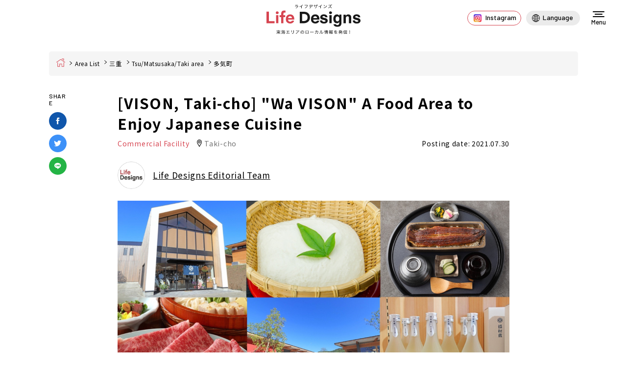

--- FILE ---
content_type: text/html; charset=UTF-8
request_url: https://life-designs.jp/webmagazine/wavison/
body_size: 26467
content:
<!DOCTYPE html>
<html lang="ja">
<head><script src="//j.wovn.io/1" data-wovnio="key=SoMOWR&amp;backend=true&amp;currentLang=ja&amp;defaultLang=ja&amp;urlPattern=path&amp;langCodeAliases=[]&amp;langParamName=wovn" data-wovnio-info="version=WOVN.php_1.21.0" async></script>
<!-- <link rel="alternate" hreflang="ja" href="https://life-designs.jp/webmagazine/wavison/" />
<link rel="alternate" hreflang="x-default" href="https://life-designs.jp/webmagazine/wavison/" /> -->
<meta charset="utf-8">
<meta name="format-detection" content="telephone=no">
<meta http-equiv="X-UA-Compatible" content="IE=edge">
<link rel="preconnect" href="https://fonts.googleapis.com">
<link rel="preconnect" href="https://fonts.gstatic.com" crossorigin>
<script> 
  var IS_PSI = navigator.userAgent.indexOf("Google Page Speed") >=0 || navigator.userAgent.indexOf("Lighthouse") >=0 || navigator.userAgent.indexOf("Speed Insights") >=0;</script>
<meta name="viewport" id="viewport" content="width=device-width, initial-scale=1, maximum-scale=1, user-scalable=0">
<script src="https://life-designs.jp/assets/js/ipad.min.js"></script>
<script>
if(isIpad()) document.querySelectorAll('meta[name="viewport"]')[0].setAttribute("content", "width=1024, shrink-to-fit=no");
</script>
<!-- Google Tag Manager -->
<script>
  (function(w,d,s,l,i){w[l]=w[l]||[];w[l].push({'gtm.start':
  new Date().getTime(),event:'gtm.js'});var f=d.getElementsByTagName(s)[0],
  j=d.createElement(s),dl=l!='dataLayer'?'&l='+l:'';j.async=true;j.src=
  'https://www.googletagmanager.com/gtm.js?id='+i+dl;f.parentNode.insertBefore(j,f);
})(window,document,'script','dataLayer','GTM-5ZGQ43N');
</script>
<!-- End Google Tag Manager -->
<link rel="canonical" href="https://life-designs.jp/webmagazine/wavison/">
<title>【VISON第3期オープン】和食の魅力が堪能できる、食のエリア「和ヴィソン」｜多気町のおでかけスポット＞商業施設｜Life Designs（ライフデザインズ）｜東海の暮らしのウェブマガジン</title>
<meta name="description" content="情報は取材時のものですご利用の際には各施設各店舗の最新情報をご確認ください日本最大級の商業リゾート施設VISONヴィソンついに2021年7月20日にグランドオープンしましたVISONは東京ドーム24個分の広大な敷地に四季を感じるホテル日本最...">


<!-- FACEBOOK OPEN GRAPH -->
<meta property="fb:app_id" content="">
<meta property="og:site_name" content="life-designs.jp">
<meta property="og:rich_attachment" content="true">
<meta property="og:type" content="article">
<meta property="article:publisher" content="https://www.facebook.com/life.designs.japan/">
<meta property="og:image" content="https://life-designs.jp/wp/wp-content/uploads/2021/07/IMG_7815-1.jpg">
<meta property="og:image:width" content="1200">
<meta property="og:image:height" content="900">
<meta property="og:url" content="https://life-designs.jp/webmagazine/wavison/">
<meta property="og:title" content="【VISON第3期オープン】和食の魅力が堪能できる、食のエリア「和ヴィソン」｜多気町のおでかけスポット＞商業施設｜Life Designs（ライフデザインズ）｜東海の暮らしのウェブマガジン">
<meta property="og:description" content="情報は取材時のものですご利用の際には各施設各店舗の最新情報をご確認ください日本最大級の商業リゾート施設VISONヴィソンついに2021年7月20日にグランドオープンしましたVISONは東京ドーム24個分の広大な敷地に四季を感じるホテル日本最...">

<!--css-->
<link href="https://life-designs.jp/assets/css/style.min.css?v=3" rel="stylesheet" media="all">
<link href="https://life-designs.jp/assets/css/custom.css" rel="stylesheet" media="all">
<!--/css-->
<script src="https://pagead2.googlesyndication.com/pagead/js/adsbygoogle.js?client=ca-pub-8657448144383583" crossorigin="anonymous" async></script>
<script type="text/javascript" src="//mlb.valuecommerce.com/mylinkbox.js" async></script>

<script type="application/ld+json">
{
  "@context" : "http://schema.org",
  "@type" : "WebSite",
  "name" : "ライフデザインズ",
  "alternateName" : "ライフデザインズ",
  "url" : "https://life-designs.jp/"
}
</script>

<!-- Favicons, uncomment out when you get the project's favicon -->
<link rel="icon" href="https://life-designs.jp/wp/wp-content/themes/wp-templ/assets/img/common/icon/favicon.ico" type="image/vnd.microsoft.icon">

<meta name='robots' content='max-image-preview:large' />
	<style>img:is([sizes="auto" i], [sizes^="auto," i]) { contain-intrinsic-size: 3000px 1500px }</style>
	
	<!-- This site is optimized with the Yoast SEO plugin v25.7 - https://yoast.com/wordpress/plugins/seo/ -->
	<!-- / Yoast SEO plugin. -->


<link rel='stylesheet' id='pz-linkcard-css-css' href='//life-designs.jp/wp/wp-content/uploads/pz-linkcard/style/style.css?ver=2.5.6.5.2' type='text/css' media='all' />
<style id='ez-toc-exclude-toggle-css-inline-css' type='text/css'>
#ez-toc-container input[type="checkbox"]:checked + nav, #ez-toc-widget-container input[type="checkbox"]:checked + nav {opacity: 0;max-height: 0;border: none;display: none;}
</style>
<link rel="alternate" title="oEmbed (JSON)" type="application/json+oembed" href="https://life-designs.jp/wp-json/oembed/1.0/embed?url=https%3A%2F%2Flife-designs.jp%2Fwebmagazine%2Fwavison%2F" />
<link rel="alternate" title="oEmbed (XML)" type="text/xml+oembed" href="https://life-designs.jp/wp-json/oembed/1.0/embed?url=https%3A%2F%2Flife-designs.jp%2Fwebmagazine%2Fwavison%2F&#038;format=xml" />
<link rel="icon" href="https://life-designs.jp/wp/wp-content/uploads/2022/05/favicon-1.png" sizes="32x32" />
<link rel="icon" href="https://life-designs.jp/wp/wp-content/uploads/2022/05/favicon-1.png" sizes="192x192" />
<link rel="apple-touch-icon" href="https://life-designs.jp/wp/wp-content/uploads/2022/05/favicon-1.png" />
<meta name="msapplication-TileImage" content="https://life-designs.jp/wp/wp-content/uploads/2022/05/favicon-1.png" />
		<style type="text/css" id="wp-custom-css">
			/*リンクボタン化*/
.af_button>a{
margin: .5em .10em .5em 0;
text-decoration: none;
display: inline-block;
padding: .7em 2em;
border-radius: 3px;
box-shadow: 0 4px 4px rgba(0,0,0,.2), 0 2px 3px -2px rgba(0,0,0,.15);
background-color: #54dcef;/*背景の色*/
color: #fff;/*文字の色*/
font-weight: bold;/*文字の太さ*/
}
.af_button>a:hover{
text-decoration: none;
box-shadow: 0 13px 20px -3px rgba(0,0,0,.24);
-webkit-tap-highlight-color: transparent;
}
.af_button{
text-align:center;
}		</style>
		<script>var ajax_url = 'https://life-designs.jp/wp/wp-content/themes/wp-templ/ajax.php'; var APP_URL = 'https://life-designs.jp/'</script>


<script type="application/ld+json">
    {
      "@context": "http://schema.org",
      "@type": "NewsArticle",
      "mainEntityOfPage": "https://life-designs.jp/webmagazine/wavison/",
      "description": "情報は取材時のものですご利用の際には各施設各店舗の最新情報をご確認ください日本最大級の商業リゾート施設VISONヴィソンついに2021年7月20日にグランドオープンしましたVISONは東京ドーム24個分の広大な敷地に四季を感じるホテル日本最...",
      "headline": "VISON第3期オープン和食の魅力が堪能できる食のエリア和ヴィソン多気町のおでかけスポット商業施設Life Designsライフデザインズ東海の暮らしのウェブマガジン",
      "image": {
        "@type": "ImageObject",
        "url": "https://life-designs.jp/wp/wp-content/uploads/2021/07/IMG_7815-1.jpg",
        "width": 1200,
        "height": 900 },
      "datePublished": "2021-07-30T17:39:07+09:00",
      "dateModified": "2023-06-29T10:36:08+09:00",
      "publisher": {
        "@type": "Organization",
        "name": "Life Designs",
        "logo": {
            "@type": "ImageObject",
            "url": "https://life-designs.jp/wp/wp-content/themes/wp-templ/assets/img/common/logo.png",
            "width": 228,
            "height": 60        }
      },
      "author": {
            "@type": "Person",
            "name": "ライフデザインズ編集部",
            "url": "https://life-designs.jp/writer/lifedesigns/"
      }
    }
</script>
<script type="application/ld+json">
{
  "@context":"http://schema.org",
  "@type":"BreadcrumbList",
  "itemListElement":[
    {
      "@type":"ListItem",
      "position":1,
      "item":{
        "@id":"https://life-designs.jp/webmagazine/",
        "name":"記事一覧"
      }
    }
  ]
}
</script>


<link rel="stylesheet" href="https://life-designs.jp/assets/css/page/webmagazine.min.css">
<link rel="amphtml" href="https://amp.life-designs.jp/webmagazine/wavison/">
<link rel="preload" fetchpriority="high" as="image" href="https://life-designs.jp/wp/wp-content/uploads/2021/07/IMG_7815-1.jpg">
</head>
<body id="webmagazine" class="webmagazine webmagazine-single">
<style>.wp-caption {width: auto !important}</style>
<!-- HEADER -->
<!-- Google Tag Manager (noscript) -->
<noscript><iframe src="https://www.googletagmanager.com/ns.html?id=GTM-5ZGQ43N"
height="0" width="0" style="display:none;visibility:hidden"></iframe></noscript>
<!-- End Google Tag Manager (noscript) -->
<header id="header">
      <div class="logo">
      <a href="https://life-designs.jp/">
        <picture>
          <source srcset="https://life-designs.jp/wp/wp-content/themes/wp-templ/assets/img/common/logo_sp.svg" media="(max-width: 767px)">
          <img src="https://life-designs.jp/wp/wp-content/themes/wp-templ/assets/img/common/logo.svg" width="192" height="62" alt="【VISON第3期オープン】和食の魅力が堪能できる、食のエリア「和ヴィソン」｜多気町のおでかけスポット＞商業施設｜Life Designs（ライフデザインズ）｜東海の暮らしのウェブマガジン">
        </picture>
      </a>
    </div>
    
  <div class="header-right">
    <div class="instagram-btn">
      <a href="https://www.instagram.com/life_designs_japan/"><i class="icon"></i><span>Instagram</span></a>
    </div>

    <div id="lang-widget" class="wovn-languages">
      <div class="wovn-ttl wovn-lang-selector">
        <span class="ico-lg"></span>
        <span class="txt-lg wovn-current-lang">Language</span>
      </div>
      <div class="lang-widget-wrapper">
        <div class="lang-widget-lst">
          <div class="wovn-switch-template">wovn-lang-name</div>
        </div>
      </div>
    </div>
  </div>

  <div class="hamberger">
    <div class="burger-icon"></div>
    <div class="txt" data-wovn-ignore>Menu</div>
  </div>
</header>

<div class="header-search">
  <div class="btn-close"><img src="https://life-designs.jp/wp/wp-content/themes/wp-templ/assets/img/common/icon/ico_close_black.svg" width="16" height="16" alt=""></div>
  <div class="header-search-inner">
    <div class="header-search-keyword hide-all-not-ja">
      <div class="container">
        <div class="inner890">
          <form role="search" action="https://life-designs.jp/page/1/" method="GET" class="search-keyword">
            <div class="search-keyword-left">
              <div class="posttype-choose">
                <div class="radio-item"><input type="radio" name="post_type" id="h_webmagazine" value="webmagazine" checked><label for="h_webmagazine">記事</label></div>
                <div class="radio-item"><input type="radio" name="post_type" id="h_spot" value="spot"><label for="h_spot">スポット</label></div>
              </div>
            </div>
            <div class="search-keyword-right">
              <div class="keyword-input">
                <input type="text" name="s" placeholder="店舗や施設名を入力してください">
                <button type="submit" class="btn-search-header"><img src="https://life-designs.jp/wp/wp-content/themes/wp-templ/assets/img/common/icon/ico_search2.svg" width="18" alt=""></button>
              </div>
            </div>
          </form>
        </div>
      </div>
    </div>
    <div class="header-search-condition">
      <div class="container">
        <div class="inner890">
                    <div class="condition-search-box">
            <div class="cm-line-title">記事を探す</div>
            <div class="box-item">
              <div class="lst">
                                <div class="lst-item"><a href="javascript:void(0);" class="choice-btn"  data-step="step2" data-tax="purposecat" data-post-type="webmagazine" data-type="genre" data-slug="eat">食べる</a></div>
                                <div class="lst-item"><a href="javascript:void(0);" class="choice-btn"  data-step="step2" data-tax="purposecat" data-post-type="webmagazine" data-type="genre" data-slug="go-out">おでかけ</a></div>
                                <div class="lst-item"><a href="javascript:void(0);" class="choice-btn"  data-step="step2" data-tax="purposecat" data-post-type="webmagazine" data-type="genre" data-slug="living">暮らし</a></div>
                                <div class="lst-item"><a href="javascript:void(0);" class="choice-btn"  data-step="step2" data-tax="purposecat" data-post-type="webmagazine" data-type="genre" data-slug="others">その他</a></div>
                              </div>
            </div>
          </div>
          
          <div class="header-links">
            <ul class="link-item">
              <li><a href="https://life-designs.jp/webmagazine/">記事一覧</a></li>
              <li><a href="https://life-designs.jp/feature/">特集</a></li>
              <li><a href="https://life-designs.jp/webmagazine-area/">エリア一覧</a></li>
              <li><a href="https://life-designs.jp/event/">イベント＆ニュース</a></li>
              <li><a href="https://life-designs.jp/ranking/">人気記事TOP20</a></li>
              <li><a href="https://life-designs.jp/writer-list/">ライター</a></li>
            </ul>
          </div>

          <div class="condition-search-box hide-all-not-ja">
            <div class="cm-line-title">スポットを探す</div>
                        <div class="box-item">
              <div class="ttl">目的から探す</div>
              <div class="lst">
                                <div class="lst-item"><a href="javascript:void(0);" class="choice-btn" data-step="step1" data-tax="purposecat" data-post-type="spot" data-type="genre" data-slug="eat">食べる</a></div>
                                <div class="lst-item"><a href="javascript:void(0);" class="choice-btn" data-step="step1" data-tax="purposecat" data-post-type="spot" data-type="genre" data-slug="go-out">おでかけ</a></div>
                                <div class="lst-item"><a href="javascript:void(0);" class="choice-btn" data-step="step1" data-tax="purposecat" data-post-type="spot" data-type="genre" data-slug="living">暮らし</a></div>
                              </div>
            </div>
            

                        <div class="box-item">
              <div class="ttl">エリアから探す</div>
              <div class="lst">
                                <div class="lst-item"><a href="javascript:void(0);" class="choice-btn" data-step="step2" data-tax="areacat" data-post-type="spot" data-type="area" data-slug="aichi">愛知</a></div>
                                <div class="lst-item"><a href="javascript:void(0);" class="choice-btn" data-step="step2" data-tax="areacat" data-post-type="spot" data-type="area" data-slug="gifu">岐阜</a></div>
                                <div class="lst-item"><a href="javascript:void(0);" class="choice-btn" data-step="step2" data-tax="areacat" data-post-type="spot" data-type="area" data-slug="mie">三重</a></div>
                                <div class="lst-item"><a href="javascript:void(0);" class="choice-btn" data-step="step2" data-tax="areacat" data-post-type="spot" data-type="area" data-slug="shizuoka">静岡</a></div>
                                <div class="lst-item"><a href="javascript:void(0);" class="choice-btn" data-step="step2" data-tax="areacat" data-post-type="spot" data-type="area" data-slug="others">その他</a></div>
                              </div>
            </div>
                      </div>
        </div>
      </div>
    </div>
  </div>
</div>
<div id="wrap">
  <main>
    <div class="breadcrums"><div class="container"><ul class="topic-path"><li class="home"><a href="https://life-designs.jp">Home</a></li><li><a href="https://life-designs.jp/webmagazine-area/">エリア一覧</a></li><li><a href="https://life-designs.jp/webmagazine-area/mie/">三重</a></li><li><a href="https://life-designs.jp/webmagazine-area/mie/tsu-matusaka-taki/">津・松阪・多気エリア</a></li><li>多気町</li></ul></div></div>    <div class="subpage-block">
            <div class="webmagazine-block">
        <div class="article-single">
          <div class="article-single-content">
            <div class="container">
              <div class="sns-sticky sticky">
                <div class="sns-sticky-inner">
                  <div class="share-ttl">SHARE</div>
                  <ul class="share-list">
                    <li><a href="https://www.facebook.com/sharer/sharer.php?u=https://life-designs.jp/webmagazine/wavison/" target="_blank"><img src="https://life-designs.jp/wp/wp-content/themes/wp-templ/assets/img/common/icon/ico_facebook_circle.svg" width="36" height="36" alt="Facebook"></a></li>
                    <li><a href="https://twitter.com/share?url=https://life-designs.jp/webmagazine/wavison/" target="_blank"><img src="https://life-designs.jp/wp/wp-content/themes/wp-templ/assets/img/common/icon/ico_twitter_circle.svg" width="36" height="36" alt="Twitter"></a></li>
                    <li><a href="https://social-plugins.line.me/lineit/share?url=https://life-designs.jp/webmagazine/wavison/" target="_blank"><img src="https://life-designs.jp/wp/wp-content/themes/wp-templ/assets/img/common/icon/ico_line_circle.svg" width="36" height="36" alt="Line"></a></li>
                  </ul>
                </div>
              </div>
              <div class="editor-box">
                <div class="editor-ctn">
                  <div class="webmagazine-editor-main-box">
                    <h1 class="wsg-title">【VISON第3期オープン】和食の魅力が堪能できる、食のエリア「和ヴィソン」</h1>
                    <div class="wsg-meta">
                                            <div class="wsg-cate">
                        <a href="https://life-designs.jp/page/1/?s=&post_type=webmagazine&t=1&genre_id=go-out&sub_genre_id=outing-spot&sub3_genre_id=mall"><span>商業施設</span></a>
                      </div>
                                                                  <a href="https://life-designs.jp/page/1/?s=&post_type=webmagazine&t=1&area_id=mie&sub_area_id=tsu-matusaka-taki&sub3_area_id=taki" class="wsg-location">多気町</a>
                                            <div class="wsg-date">掲載日：2021.07.30</div>
                    </div>
                                        <div class="wsg-writer">
                      <div class="wsg-writer-thumb"><img class="object-fit" src="https://life-designs.jp/wp/wp-content/uploads/2019/06/a0989307d65b08d02b862547142cb28b.png" width="56" height="56" alt="ライフデザインズ編集部"></div>
                      <div class="wsg-writer-name"><a href="https://life-designs.jp/writer/lifedesigns/">ライフデザインズ編集部</a></div>
                    </div>
                                        <style type="text/css">.webmagazine-single .webmagazine-editor-main-box .wsg-mainimg:before{padding-top:75%!important;}</style>                      <div class="wsg-mainimg">
                        <img class="object-fit" fetchpriority="high" src="https://life-designs.jp/wp/wp-content/uploads/2021/07/IMG_7815-1.jpg" alt="【VISON第3期オープン】和食の魅力が堪能できる、食のエリア「和ヴィソン」">
                                              </div>
                                      </div>
                  
                  <div class="cmsContent">

                                        <div id="ez-toc-container" class="ez-toc-v2_0_75 counter-hierarchy ez-toc-counter ez-toc-grey ez-toc-container-direction">
<div class="ez-toc-title-container"><p class="ez-toc-title" style="cursor:inherit">目次</p>
</div><nav><ul class='ez-toc-list ez-toc-list-level-1 ' ><li class='ez-toc-page-1 ez-toc-heading-level-2'><a class="ez-toc-link ez-toc-heading-1" href="#e5928ce9a39fe381aee9ad85e58a9be3818ce5a0aae883bde381a7e3818de3828be3808ce5928ce383b4e382a3e382bde383b3e3808d" >和食の魅力が堪能できる「和ヴィソン」</a><ul class='ez-toc-list-level-3' ><li class='ez-toc-heading-level-3'><a class="ez-toc-link ez-toc-heading-2" href="#happa_stand" >HAPPA STAND</a></li><li class='ez-toc-page-1 ez-toc-heading-level-3'><a class="ez-toc-link ez-toc-heading-3" href="#e7a68fe5928ce894b5" >福和蔵</a></li><li class='ez-toc-page-1 ez-toc-heading-level-3'><a class="ez-toc-link ez-toc-heading-4" href="#e382afe383aae383b3e382b9e382a4e3838fe382a6e382b9" >クリンスイハウス</a></li><li class='ez-toc-page-1 ez-toc-heading-level-3'><a class="ez-toc-link ez-toc-heading-5" href="#e381aee3828ae38282e38282" >のりもも</a></li><li class='ez-toc-page-1 ez-toc-heading-level-3'><a class="ez-toc-link ez-toc-heading-6" href="#e784a1e6b7bbe58aa0e59586e5ba97_e5b0bee7b282" >無添加商店 尾粂</a></li></ul></li><li class='ez-toc-page-1 ez-toc-heading-level-2'><a class="ez-toc-link ez-toc-heading-7" href="#e38380e382a4e3838be383b3e382b0e3839be383bce383abe5928ce383b4e382a3e382bde383b3" >ダイニングホール和ヴィソン</a></li></ul></nav></div>
<blockquote>
<p><strong>※情報は取材時のものです。</strong><br />
<strong>ご利用の際には、各施設・各店舗の最新情報をご確認ください。</strong></p>
</blockquote>
<p>日本最大級の商業リゾート施設「VISON（ヴィソン）」。ついに2021年7月20日にグランドオープンしました！</p>
<p>VISONは東京ドーム24個分の広大な敷地に、四季を感じるホテル、日本最大級の産直市場、薬草で有名な多気町にちなんだ薬草湯、地域食材を生かした飲食店舗、オーガニック農園など、全68店舗が集結するこれまでにない大型複合商業施設です。</p>
<p><br />
第3期は下記の5つのエリアがオープンしました。</p>
<blockquote>
<p>⑤ アトリエ ヴィソン<br />
⑥ 和ヴィソン<br />
⑦ サンセバスチャン通り<br />
⑧ ヴィソン ホテルズ<br />
⑨ オーガニック農園</p>
</blockquote>
<p>今回は、「和ヴィソン」をご紹介していきます！</p>
<h2><span class="ez-toc-section" id="e5928ce9a39fe381aee9ad85e58a9be3818ce5a0aae883bde381a7e3818de3828be3808ce5928ce383b4e382a3e382bde383b3e3808d"></span>和食の魅力が堪能できる「和ヴィソン」<span class="ez-toc-section-end"></span></h2>
<p><img loading="lazy" decoding="async" class="alignnone size-full wp-image-35945" src="https://life-designs.jp/wp/wp-content/uploads/2021/07/image12-25.jpg" alt="" width="1999" height="1333" srcset="https://life-designs.jp/wp/wp-content/uploads/2021/07/image12-25.jpg 1999w, https://life-designs.jp/wp/wp-content/uploads/2021/07/image12-25-150x100.jpg 150w, https://life-designs.jp/wp/wp-content/uploads/2021/07/image12-25-700x467.jpg 700w, https://life-designs.jp/wp/wp-content/uploads/2021/07/image12-25-768x512.jpg 768w, https://life-designs.jp/wp/wp-content/uploads/2021/07/image12-25-1024x683.jpg 1024w" sizes="auto, (max-width: 1999px) 100vw, 1999px" /></p>

<div id="attachment_35943" style="width: 2009px" class="wp-caption alignnone"><img loading="lazy" decoding="async" aria-describedby="caption-attachment-35943" class="size-full wp-image-35943" src="https://life-designs.jp/wp/wp-content/uploads/2021/07/image10-25.jpg" alt="" width="1999" height="1333" srcset="https://life-designs.jp/wp/wp-content/uploads/2021/07/image10-25.jpg 1999w, https://life-designs.jp/wp/wp-content/uploads/2021/07/image10-25-150x100.jpg 150w, https://life-designs.jp/wp/wp-content/uploads/2021/07/image10-25-700x467.jpg 700w, https://life-designs.jp/wp/wp-content/uploads/2021/07/image10-25-768x512.jpg 768w, https://life-designs.jp/wp/wp-content/uploads/2021/07/image10-25-1024x683.jpg 1024w" sizes="auto, (max-width: 1999px) 100vw, 1999px" /><p id="caption-attachment-35943" class="wp-caption-text">伊勢 翁</p></div> <div id="attachment_35947" style="width: 2009px" class="wp-caption alignnone"><img loading="lazy" decoding="async" aria-describedby="caption-attachment-35947" class="size-full wp-image-35947" src="https://life-designs.jp/wp/wp-content/uploads/2021/07/image14-25.jpg" alt="" width="1999" height="1333" srcset="https://life-designs.jp/wp/wp-content/uploads/2021/07/image14-25.jpg 1999w, https://life-designs.jp/wp/wp-content/uploads/2021/07/image14-25-150x100.jpg 150w, https://life-designs.jp/wp/wp-content/uploads/2021/07/image14-25-700x467.jpg 700w, https://life-designs.jp/wp/wp-content/uploads/2021/07/image14-25-768x512.jpg 768w, https://life-designs.jp/wp/wp-content/uploads/2021/07/image14-25-1024x683.jpg 1024w" sizes="auto, (max-width: 1999px) 100vw, 1999px" /><p id="caption-attachment-35947" class="wp-caption-text">嬉野とうふ のせ</p></div>

<p>食のエリア「和ヴィソン」では、和食の味を支える米・味噌・醤油・みりん・出汁などのメーカー企業が集い「学んで体験できる蔵」を展開。</p>
<p>さらに、鮨・天ぷら・うなぎ・すき焼き・蕎麦など、和食の魅力が堪能できるお店が大集合しているエリアです。</p>
<p>いくつかピックアップしてレポートしていきます！</p>
<p><img loading="lazy" decoding="async" class="alignnone size-full wp-image-35939" src="https://life-designs.jp/wp/wp-content/uploads/2021/07/image6-26.jpg" alt="" width="1999" height="1333" srcset="https://life-designs.jp/wp/wp-content/uploads/2021/07/image6-26.jpg 1999w, https://life-designs.jp/wp/wp-content/uploads/2021/07/image6-26-150x100.jpg 150w, https://life-designs.jp/wp/wp-content/uploads/2021/07/image6-26-700x467.jpg 700w, https://life-designs.jp/wp/wp-content/uploads/2021/07/image6-26-768x512.jpg 768w, https://life-designs.jp/wp/wp-content/uploads/2021/07/image6-26-1024x683.jpg 1024w" sizes="auto, (max-width: 1999px) 100vw, 1999px" /></p>
<p><strong>＜和ヴィソンエリア一覧＞</strong></p>
<p>・kiond縁日<br />
・福和蔵（日本酒・酒蔵）<br />
・無添加商店 尾粂（出汁・全国セレクト商品）<br />
・鮨処 喜ぜん（鮨）<br />
・天ぷら天孝 伊勢の国（天ぷら）<br />
・HAPPA STAND（御茶・器）<br />
・スギモト（すき焼き）<br />
・豊農米蔵 produce by AKOMEYA TOKYO（米・食品・雑貨）<br />
・嬉野とうふ のせ（豆腐）<br />
・伊勢 翁（蕎麦）<br />
・うなぎ四代目菊川（うなぎ）<br />
・林商店（伊勢たくあん・漬物）<br />
・のりもも（海苔・三重物産）<br />
・奥井海生堂 伊勢VISON店（昆布）<br />
・クリンスイハウス（水）<br />
・美醂 VIRIN DE ISE（みりん・みりん蔵）<br />
・蔵乃屋（味噌・味噌蔵）<br />
・MIKURA Vinegary（御酢・酢蔵）<br />
・削節本舗 伊勢和（鰹節蔵）<br />
・伊勢醤油本舗（醤油・醤油蔵）</p>
<h3><span class="ez-toc-section" id="happa_stand"></span>HAPPA STAND<span class="ez-toc-section-end"></span></h3>
<p><img loading="lazy" decoding="async" class="alignnone size-full wp-image-35956" src="https://life-designs.jp/wp/wp-content/uploads/2021/07/image23-19.jpg" alt="HAPPA STAND" width="1999" height="1336" srcset="https://life-designs.jp/wp/wp-content/uploads/2021/07/image23-19.jpg 1999w, https://life-designs.jp/wp/wp-content/uploads/2021/07/image23-19-150x100.jpg 150w, https://life-designs.jp/wp/wp-content/uploads/2021/07/image23-19-700x468.jpg 700w, https://life-designs.jp/wp/wp-content/uploads/2021/07/image23-19-768x513.jpg 768w, https://life-designs.jp/wp/wp-content/uploads/2021/07/image23-19-1024x684.jpg 1024w" sizes="auto, (max-width: 1999px) 100vw, 1999px" /></p>
<p><img loading="lazy" decoding="async" class="alignnone size-full wp-image-35938" src="https://life-designs.jp/wp/wp-content/uploads/2021/07/image5-25.jpg" alt="HAPPA STAND" width="1999" height="1333" srcset="https://life-designs.jp/wp/wp-content/uploads/2021/07/image5-25.jpg 1999w, https://life-designs.jp/wp/wp-content/uploads/2021/07/image5-25-150x100.jpg 150w, https://life-designs.jp/wp/wp-content/uploads/2021/07/image5-25-700x467.jpg 700w, https://life-designs.jp/wp/wp-content/uploads/2021/07/image5-25-768x512.jpg 768w, https://life-designs.jp/wp/wp-content/uploads/2021/07/image5-25-1024x683.jpg 1024w" sizes="auto, (max-width: 1999px) 100vw, 1999px" /></p>
<p><img loading="lazy" decoding="async" class="alignnone size-full wp-image-35955" src="https://life-designs.jp/wp/wp-content/uploads/2021/07/image22-19.jpg" alt="HAPPA STAND" width="1999" height="1333" srcset="https://life-designs.jp/wp/wp-content/uploads/2021/07/image22-19.jpg 1999w, https://life-designs.jp/wp/wp-content/uploads/2021/07/image22-19-150x100.jpg 150w, https://life-designs.jp/wp/wp-content/uploads/2021/07/image22-19-700x467.jpg 700w, https://life-designs.jp/wp/wp-content/uploads/2021/07/image22-19-768x512.jpg 768w, https://life-designs.jp/wp/wp-content/uploads/2021/07/image22-19-1024x683.jpg 1024w" sizes="auto, (max-width: 1999px) 100vw, 1999px" /></p>
<p>以前、Life Designsでも取材させていただいた「<a href="https://life-designs.jp/webmagazine/happa-stand/">HAPPA STAND</a>」さんを発見！</p>
<p>HAPPA STANDは「時代を越える粋なモノ」をコンセプトに、日本の伝統文化である「おちゃとうつわ」を現代の粋なライフスタイルに落とし込んだブランドです。</p>
<p><img loading="lazy" decoding="async" class="alignnone size-full wp-image-35961" src="https://life-designs.jp/wp/wp-content/uploads/2021/07/image28-12.jpg" alt="" width="1999" height="1333" srcset="https://life-designs.jp/wp/wp-content/uploads/2021/07/image28-12.jpg 1999w, https://life-designs.jp/wp/wp-content/uploads/2021/07/image28-12-150x100.jpg 150w, https://life-designs.jp/wp/wp-content/uploads/2021/07/image28-12-700x467.jpg 700w, https://life-designs.jp/wp/wp-content/uploads/2021/07/image28-12-768x512.jpg 768w, https://life-designs.jp/wp/wp-content/uploads/2021/07/image28-12-1024x683.jpg 1024w" sizes="auto, (max-width: 1999px) 100vw, 1999px" /></p>
<p>店内では、こだわりのオーガニックのお茶を使ったドリンクやスイーツを、HAPPA STNADオリジナルの器でいただくこともできますよ。</p>
<p>今回はオーガニックの焙じ茶ときび砂糖、ミルクのみを使った「焙じ茶らて」をいただいてみました。お茶の良い香りに癒される一杯。イートインスペースもゆったりとしているので、ぜひ癒しのひと時を過ごしてくださいね。</p>
<p><img loading="lazy" decoding="async" class="alignnone size-full wp-image-35942" src="https://life-designs.jp/wp/wp-content/uploads/2021/07/image9-26.jpg" alt="" width="1999" height="1333" srcset="https://life-designs.jp/wp/wp-content/uploads/2021/07/image9-26.jpg 1999w, https://life-designs.jp/wp/wp-content/uploads/2021/07/image9-26-150x100.jpg 150w, https://life-designs.jp/wp/wp-content/uploads/2021/07/image9-26-700x467.jpg 700w, https://life-designs.jp/wp/wp-content/uploads/2021/07/image9-26-768x512.jpg 768w, https://life-designs.jp/wp/wp-content/uploads/2021/07/image9-26-1024x683.jpg 1024w" sizes="auto, (max-width: 1999px) 100vw, 1999px" /></p>
<p><img loading="lazy" decoding="async" class="alignnone size-full wp-image-35937" src="https://life-designs.jp/wp/wp-content/uploads/2021/07/image4-27.jpg" alt="" width="1999" height="1333" srcset="https://life-designs.jp/wp/wp-content/uploads/2021/07/image4-27.jpg 1999w, https://life-designs.jp/wp/wp-content/uploads/2021/07/image4-27-150x100.jpg 150w, https://life-designs.jp/wp/wp-content/uploads/2021/07/image4-27-700x467.jpg 700w, https://life-designs.jp/wp/wp-content/uploads/2021/07/image4-27-768x512.jpg 768w, https://life-designs.jp/wp/wp-content/uploads/2021/07/image4-27-1024x683.jpg 1024w" sizes="auto, (max-width: 1999px) 100vw, 1999px" /></p>
<p>もちろん日本茶の販売も！</p>
<p>伊勢をイメージしたイラストが描かれた茶筒は、伊勢土産としてもおすすめですよ。</p>
<blockquote>
<p>▼店舗情報はこちら<br />
<a href="https://vison.jp/shop/detail.php?id=8">https://vison.jp/shop/detail.php?id=8</a></p>
</blockquote>
<h3><span class="ez-toc-section" id="e7a68fe5928ce894b5"></span>福和蔵<span class="ez-toc-section-end"></span></h3>
<p><img loading="lazy" decoding="async" class="alignnone size-full wp-image-35934" src="https://life-designs.jp/wp/wp-content/uploads/2021/07/image1-27.jpg" alt="福和蔵" width="1999" height="1333" srcset="https://life-designs.jp/wp/wp-content/uploads/2021/07/image1-27.jpg 1999w, https://life-designs.jp/wp/wp-content/uploads/2021/07/image1-27-150x100.jpg 150w, https://life-designs.jp/wp/wp-content/uploads/2021/07/image1-27-700x467.jpg 700w, https://life-designs.jp/wp/wp-content/uploads/2021/07/image1-27-768x512.jpg 768w, https://life-designs.jp/wp/wp-content/uploads/2021/07/image1-27-1024x683.jpg 1024w" sizes="auto, (max-width: 1999px) 100vw, 1999px" /></p>
<p>和ヴィソンエリアでは、酒造りも行われているんです。</p>
<p>「福和蔵」では、三重の清らかな水と良質な酒米を使用し、いつでもつくりたてのお酒を提供できる四醸造の酒造りを行なっています。あずきバーで知られる井村屋グループが手がけています。</p>
<p><img loading="lazy" decoding="async" class="alignnone size-full wp-image-35946" src="https://life-designs.jp/wp/wp-content/uploads/2021/07/image13-25.jpg" alt="福和蔵" width="1999" height="1333" srcset="https://life-designs.jp/wp/wp-content/uploads/2021/07/image13-25.jpg 1999w, https://life-designs.jp/wp/wp-content/uploads/2021/07/image13-25-150x100.jpg 150w, https://life-designs.jp/wp/wp-content/uploads/2021/07/image13-25-700x467.jpg 700w, https://life-designs.jp/wp/wp-content/uploads/2021/07/image13-25-768x512.jpg 768w, https://life-designs.jp/wp/wp-content/uploads/2021/07/image13-25-1024x683.jpg 1024w" sizes="auto, (max-width: 1999px) 100vw, 1999px" /></p>
<p>店内に入るとお酒の甘い香りがふわっと広がりました。</p>
<p>つくりたての生酒がイートインスペースでいただけますよ。日本酒好きな方は、要チェックです！</p>
<p><img loading="lazy" decoding="async" class="alignnone size-full wp-image-35950" src="https://life-designs.jp/wp/wp-content/uploads/2021/07/image17-21.jpg" alt="福和蔵" width="1999" height="1333" srcset="https://life-designs.jp/wp/wp-content/uploads/2021/07/image17-21.jpg 1999w, https://life-designs.jp/wp/wp-content/uploads/2021/07/image17-21-150x100.jpg 150w, https://life-designs.jp/wp/wp-content/uploads/2021/07/image17-21-700x467.jpg 700w, https://life-designs.jp/wp/wp-content/uploads/2021/07/image17-21-768x512.jpg 768w, https://life-designs.jp/wp/wp-content/uploads/2021/07/image17-21-1024x683.jpg 1024w" sizes="auto, (max-width: 1999px) 100vw, 1999px" /></p>
<p><img loading="lazy" decoding="async" class="alignnone size-full wp-image-35952" src="https://life-designs.jp/wp/wp-content/uploads/2021/07/image19-21.jpg" alt="福和蔵" width="1999" height="1333" srcset="https://life-designs.jp/wp/wp-content/uploads/2021/07/image19-21.jpg 1999w, https://life-designs.jp/wp/wp-content/uploads/2021/07/image19-21-150x100.jpg 150w, https://life-designs.jp/wp/wp-content/uploads/2021/07/image19-21-700x467.jpg 700w, https://life-designs.jp/wp/wp-content/uploads/2021/07/image19-21-768x512.jpg 768w, https://life-designs.jp/wp/wp-content/uploads/2021/07/image19-21-1024x683.jpg 1024w" sizes="auto, (max-width: 1999px) 100vw, 1999px" /></p>
<p>日本酒は、県産の米と水を使用した「純米酒」と「純米吟醸酒」の2種。加熱処理を施さない「生酒」も購入できますよ。</p>
<blockquote>
<p>▼店舗情報はこちら<br />
<a href="https://vison.jp/shop/detail.php?id=4">https://vison.jp/shop/detail.php?id=4</a></p>
</blockquote>
<h3><span class="ez-toc-section" id="e382afe383aae383b3e382b9e382a4e3838fe382a6e382b9"></span>クリンスイハウス<span class="ez-toc-section-end"></span></h3>
<p><img loading="lazy" decoding="async" class="alignnone size-full wp-image-35957" src="https://life-designs.jp/wp/wp-content/uploads/2021/07/image24-18.jpg" alt="クリンスイハウス" width="1999" height="1333" srcset="https://life-designs.jp/wp/wp-content/uploads/2021/07/image24-18.jpg 1999w, https://life-designs.jp/wp/wp-content/uploads/2021/07/image24-18-150x100.jpg 150w, https://life-designs.jp/wp/wp-content/uploads/2021/07/image24-18-700x467.jpg 700w, https://life-designs.jp/wp/wp-content/uploads/2021/07/image24-18-768x512.jpg 768w, https://life-designs.jp/wp/wp-content/uploads/2021/07/image24-18-1024x683.jpg 1024w" sizes="auto, (max-width: 1999px) 100vw, 1999px" /></p>
<p><img loading="lazy" decoding="async" class="alignnone size-full wp-image-35949" src="https://life-designs.jp/wp/wp-content/uploads/2021/07/image16-22.jpg" alt="クリンスイハウス" width="1999" height="1333" srcset="https://life-designs.jp/wp/wp-content/uploads/2021/07/image16-22.jpg 1999w, https://life-designs.jp/wp/wp-content/uploads/2021/07/image16-22-150x100.jpg 150w, https://life-designs.jp/wp/wp-content/uploads/2021/07/image16-22-700x467.jpg 700w, https://life-designs.jp/wp/wp-content/uploads/2021/07/image16-22-768x512.jpg 768w, https://life-designs.jp/wp/wp-content/uploads/2021/07/image16-22-1024x683.jpg 1024w" sizes="auto, (max-width: 1999px) 100vw, 1999px" /></p>
<p>三菱ケミカル・クリンスイが手掛ける「クリンスイハウス」。</p>
<p>衣・食・住・環境を水の視点から考え、体験できる場として、古来より日本人が大切に、共に暮らしてきた水にまつわる知恵を発信。</p>
<p>建物を共有している昆布の老舗「奥井海生堂」と共同で行う、だしのとり方ワークショップなどイベントも開催予定とのこと。</p>
<p><img loading="lazy" decoding="async" class="alignnone size-full wp-image-35935" src="https://life-designs.jp/wp/wp-content/uploads/2021/07/image2-26.jpg" alt="" width="1999" height="1333" srcset="https://life-designs.jp/wp/wp-content/uploads/2021/07/image2-26.jpg 1999w, https://life-designs.jp/wp/wp-content/uploads/2021/07/image2-26-150x100.jpg 150w, https://life-designs.jp/wp/wp-content/uploads/2021/07/image2-26-700x467.jpg 700w, https://life-designs.jp/wp/wp-content/uploads/2021/07/image2-26-768x512.jpg 768w, https://life-designs.jp/wp/wp-content/uploads/2021/07/image2-26-1024x683.jpg 1024w" sizes="auto, (max-width: 1999px) 100vw, 1999px" /></p>
<p><img loading="lazy" decoding="async" class="alignnone size-full wp-image-35960" src="https://life-designs.jp/wp/wp-content/uploads/2021/07/image27-13.jpg" alt="" width="1999" height="1333" srcset="https://life-designs.jp/wp/wp-content/uploads/2021/07/image27-13.jpg 1999w, https://life-designs.jp/wp/wp-content/uploads/2021/07/image27-13-150x100.jpg 150w, https://life-designs.jp/wp/wp-content/uploads/2021/07/image27-13-700x467.jpg 700w, https://life-designs.jp/wp/wp-content/uploads/2021/07/image27-13-768x512.jpg 768w, https://life-designs.jp/wp/wp-content/uploads/2021/07/image27-13-1024x683.jpg 1024w" sizes="auto, (max-width: 1999px) 100vw, 1999px" /></p>
<p>今回は、水道水とクリンスイの飲み比べを体験してみました。</p>
<p>左側が「クリンスイ＋出汁」、右側が「水道水＋出汁」。色もかなり違うのが伝わりますでしょうか？</p>
<p>実際に飲んでみると、本当に同じ出汁？同じ抽出時間？と驚いてしまうくらい濃さが違います。どんな水を使うかによって、こんなにも違うのですね。</p>
<p><img loading="lazy" decoding="async" class="alignnone size-full wp-image-35954" src="https://life-designs.jp/wp/wp-content/uploads/2021/07/image21-20.jpg" alt="" width="1333" height="1999" srcset="https://life-designs.jp/wp/wp-content/uploads/2021/07/image21-20.jpg 1333w, https://life-designs.jp/wp/wp-content/uploads/2021/07/image21-20-100x150.jpg 100w, https://life-designs.jp/wp/wp-content/uploads/2021/07/image21-20-467x700.jpg 467w, https://life-designs.jp/wp/wp-content/uploads/2021/07/image21-20-768x1152.jpg 768w, https://life-designs.jp/wp/wp-content/uploads/2021/07/image21-20-683x1024.jpg 683w" sizes="auto, (max-width: 1333px) 100vw, 1333px" /></p>
<p><img loading="lazy" decoding="async" class="alignnone size-full wp-image-35948" src="https://life-designs.jp/wp/wp-content/uploads/2021/07/image15-23.jpg" alt="" width="1999" height="1333" srcset="https://life-designs.jp/wp/wp-content/uploads/2021/07/image15-23.jpg 1999w, https://life-designs.jp/wp/wp-content/uploads/2021/07/image15-23-150x100.jpg 150w, https://life-designs.jp/wp/wp-content/uploads/2021/07/image15-23-700x467.jpg 700w, https://life-designs.jp/wp/wp-content/uploads/2021/07/image15-23-768x512.jpg 768w, https://life-designs.jp/wp/wp-content/uploads/2021/07/image15-23-1024x683.jpg 1024w" sizes="auto, (max-width: 1999px) 100vw, 1999px" /></p>
<p>さらに、クリンスイはVISONの敷地内10箇所にウォーターサーバーを設置、使い捨てペットボトルのない環境の実現をサポートしています。</p>
<p>VISONを訪れる際には、ぜひマイボトルをご持参くださいね。</p>
<blockquote>
<p>▼店舗情報はこちら<br />
<a href="https://vison.jp/shop/detail.php?id=104">https://vison.jp/shop/detail.php?id=104</a></p>
</blockquote>
<h3><span class="ez-toc-section" id="e381aee3828ae38282e38282"></span>のりもも<span class="ez-toc-section-end"></span></h3>
<p><img loading="lazy" decoding="async" class="alignnone size-full wp-image-35940" src="https://life-designs.jp/wp/wp-content/uploads/2021/07/image7-26.jpg" alt="のりもも" width="1999" height="1333" srcset="https://life-designs.jp/wp/wp-content/uploads/2021/07/image7-26.jpg 1999w, https://life-designs.jp/wp/wp-content/uploads/2021/07/image7-26-150x100.jpg 150w, https://life-designs.jp/wp/wp-content/uploads/2021/07/image7-26-700x467.jpg 700w, https://life-designs.jp/wp/wp-content/uploads/2021/07/image7-26-768x512.jpg 768w, https://life-designs.jp/wp/wp-content/uploads/2021/07/image7-26-1024x683.jpg 1024w" sizes="auto, (max-width: 1999px) 100vw, 1999px" /></p>
<p><img loading="lazy" decoding="async" class="alignnone size-full wp-image-35962" src="https://life-designs.jp/wp/wp-content/uploads/2021/07/image29-11.jpg" alt="のりもも" width="1999" height="1333" srcset="https://life-designs.jp/wp/wp-content/uploads/2021/07/image29-11.jpg 1999w, https://life-designs.jp/wp/wp-content/uploads/2021/07/image29-11-150x100.jpg 150w, https://life-designs.jp/wp/wp-content/uploads/2021/07/image29-11-700x467.jpg 700w, https://life-designs.jp/wp/wp-content/uploads/2021/07/image29-11-768x512.jpg 768w, https://life-designs.jp/wp/wp-content/uploads/2021/07/image29-11-1024x683.jpg 1024w" sizes="auto, (max-width: 1999px) 100vw, 1999px" /></p>
<p>まもなく創業60年を迎える海苔屋「福井」が立ち上げた新ブランド「のりもも」。</p>
<p>店内では、なかなか市場に出回らない希少な海苔からお手頃の海苔、地元・伊勢志摩ブランドの海苔と、さまざまな海苔が買えます。</p>
<p><img loading="lazy" decoding="async" class="alignnone size-full wp-image-35941" src="https://life-designs.jp/wp/wp-content/uploads/2021/07/image8-26.jpg" alt="のりもも" width="1999" height="1333" srcset="https://life-designs.jp/wp/wp-content/uploads/2021/07/image8-26.jpg 1999w, https://life-designs.jp/wp/wp-content/uploads/2021/07/image8-26-150x100.jpg 150w, https://life-designs.jp/wp/wp-content/uploads/2021/07/image8-26-700x467.jpg 700w, https://life-designs.jp/wp/wp-content/uploads/2021/07/image8-26-768x512.jpg 768w, https://life-designs.jp/wp/wp-content/uploads/2021/07/image8-26-1024x683.jpg 1024w" sizes="auto, (max-width: 1999px) 100vw, 1999px" /></p>
<p>パッケージが素敵な海苔ばかりなので、お土産にもぴったり。</p>
<p><img loading="lazy" decoding="async" class="alignnone size-full wp-image-35959" src="https://life-designs.jp/wp/wp-content/uploads/2021/07/image26-14.jpg" alt="" width="1999" height="1333" srcset="https://life-designs.jp/wp/wp-content/uploads/2021/07/image26-14.jpg 1999w, https://life-designs.jp/wp/wp-content/uploads/2021/07/image26-14-150x100.jpg 150w, https://life-designs.jp/wp/wp-content/uploads/2021/07/image26-14-700x467.jpg 700w, https://life-designs.jp/wp/wp-content/uploads/2021/07/image26-14-768x512.jpg 768w, https://life-designs.jp/wp/wp-content/uploads/2021/07/image26-14-1024x683.jpg 1024w" sizes="auto, (max-width: 1999px) 100vw, 1999px" /></p>
<p>店舗の外には、海苔を使った焼き団子やかき氷などがいただけるテイクアウトコーナーも。</p>
<blockquote>
<p>▼店舗情報はこちら<br />
<a href="https://vison.jp/shop/detail.php?id=15">https://vison.jp/shop/detail.php?id=15</a></p>
</blockquote>
<h3><span class="ez-toc-section" id="e784a1e6b7bbe58aa0e59586e5ba97_e5b0bee7b282"></span>無添加商店 尾粂<span class="ez-toc-section-end"></span></h3>
<p><img loading="lazy" decoding="async" class="alignnone size-full wp-image-35951" src="https://life-designs.jp/wp/wp-content/uploads/2021/07/image18-21.jpg" alt="" width="1999" height="1333" srcset="https://life-designs.jp/wp/wp-content/uploads/2021/07/image18-21.jpg 1999w, https://life-designs.jp/wp/wp-content/uploads/2021/07/image18-21-150x100.jpg 150w, https://life-designs.jp/wp/wp-content/uploads/2021/07/image18-21-700x467.jpg 700w, https://life-designs.jp/wp/wp-content/uploads/2021/07/image18-21-768x512.jpg 768w, https://life-designs.jp/wp/wp-content/uploads/2021/07/image18-21-1024x683.jpg 1024w" sizes="auto, (max-width: 1999px) 100vw, 1999px" /></p>
<p><img loading="lazy" decoding="async" class="alignnone size-full wp-image-35958" src="https://life-designs.jp/wp/wp-content/uploads/2021/07/image25-15.jpg" alt="" width="1999" height="1333" srcset="https://life-designs.jp/wp/wp-content/uploads/2021/07/image25-15.jpg 1999w, https://life-designs.jp/wp/wp-content/uploads/2021/07/image25-15-150x100.jpg 150w, https://life-designs.jp/wp/wp-content/uploads/2021/07/image25-15-700x467.jpg 700w, https://life-designs.jp/wp/wp-content/uploads/2021/07/image25-15-768x512.jpg 768w, https://life-designs.jp/wp/wp-content/uploads/2021/07/image25-15-1024x683.jpg 1024w" sizes="auto, (max-width: 1999px) 100vw, 1999px" /></p>
<p>豊洲市場の水産仲卸「尾粂（おくめ）商店」が、150年の歴史で培った目利き力を生かし、全国各地から厳選したおいしい食材や調味料を販売する、食のセレクトショップ。</p>
<p><img loading="lazy" decoding="async" class="alignnone size-full wp-image-35944" src="https://life-designs.jp/wp/wp-content/uploads/2021/07/image11-26.jpg" alt="" width="1999" height="1333" srcset="https://life-designs.jp/wp/wp-content/uploads/2021/07/image11-26.jpg 1999w, https://life-designs.jp/wp/wp-content/uploads/2021/07/image11-26-150x100.jpg 150w, https://life-designs.jp/wp/wp-content/uploads/2021/07/image11-26-700x467.jpg 700w, https://life-designs.jp/wp/wp-content/uploads/2021/07/image11-26-768x512.jpg 768w, https://life-designs.jp/wp/wp-content/uploads/2021/07/image11-26-1024x683.jpg 1024w" sizes="auto, (max-width: 1999px) 100vw, 1999px" /></p>
<p>店内では、全国のご当地サワーをはじめ、水産仲卸で培った目利き力で選んだ自慢の食材を使った定食もいただけます。</p>
<p>また、ブレンド・製粉・包装して「世界にひとつだけの出汁パック」がつくれるだし製造場も併設。</p>
<blockquote>
<p>▼店舗情報はこちら<br />
<a href="https://vison.jp/shop/detail.php?id=5">https://vison.jp/shop/detail.php?id=5</a></p>
</blockquote>
<h2><span class="ez-toc-section" id="e38380e382a4e3838be383b3e382b0e3839be383bce383abe5928ce383b4e382a3e382bde383b3"></span>ダイニングホール和ヴィソン<span class="ez-toc-section-end"></span></h2>
<p><img loading="lazy" decoding="async" class="alignnone size-full wp-image-35936" src="https://life-designs.jp/wp/wp-content/uploads/2021/07/image3-27.jpg" alt="" width="1999" height="1333" srcset="https://life-designs.jp/wp/wp-content/uploads/2021/07/image3-27.jpg 1999w, https://life-designs.jp/wp/wp-content/uploads/2021/07/image3-27-150x100.jpg 150w, https://life-designs.jp/wp/wp-content/uploads/2021/07/image3-27-700x467.jpg 700w, https://life-designs.jp/wp/wp-content/uploads/2021/07/image3-27-768x512.jpg 768w, https://life-designs.jp/wp/wp-content/uploads/2021/07/image3-27-1024x683.jpg 1024w" sizes="auto, (max-width: 1999px) 100vw, 1999px" /></p>
<p>「ダイニングホール和ヴィソン」では、2〜3カ月ごとにテーマを変えフードイベントを開催。</p>
<p>購入したものあ屋外に持ち出して多気町の豊かな自然を感じながら、いただくのもOK！季節ごとに違った味わいを楽しむことができます。</p>
<p>記念すべき第一弾は「みえの幸大集合　国民うまいもの大会」が開催中です。（〜10/25）</p>
<p><img loading="lazy" decoding="async" class="alignnone size-full wp-image-35933" src="https://life-designs.jp/wp/wp-content/uploads/2021/07/IMG_7815-1.jpg" alt="" width="1200" height="900" srcset="https://life-designs.jp/wp/wp-content/uploads/2021/07/IMG_7815-1.jpg 1200w, https://life-designs.jp/wp/wp-content/uploads/2021/07/IMG_7815-1-150x113.jpg 150w, https://life-designs.jp/wp/wp-content/uploads/2021/07/IMG_7815-1-700x525.jpg 700w, https://life-designs.jp/wp/wp-content/uploads/2021/07/IMG_7815-1-768x576.jpg 768w, https://life-designs.jp/wp/wp-content/uploads/2021/07/IMG_7815-1-1024x768.jpg 1024w" sizes="auto, (max-width: 1200px) 100vw, 1200px" /></p>
<p>今回はグランドオープンした5つのエリアの中から「和ヴィソン」をご紹介しました。</p>
<p>ついに2021年7月20日にグランドオープンした「VISON」。施設内には、1日では回りきれないのでは？！というくらい、さまざまな施設や店舗があります。</p>
<p>ぜひ事前に気になるお店をチェックして、足を運んでみてくださいね！</p>
<p><strong>▼マルシェ ヴィソン・スイーツ ヴィレッジ</strong></p>
<div class="linkcard"><div class="lkc-internal-wrap"><a class="lkc-link no_icon" href="https://life-designs.jp/webmagazine/vison_01"><div class="lkc-card"><div class="lkc-info"><div class="lkc-favicon"><img loading="lazy" decoding="async" src="https://www.google.com/s2/favicons?domain=life-designs.jp" alt="" width="16" height="16" /></div><div class="lkc-domain">Life Designs（ライフデザインズ ）</div></div><div class="lkc-content"><figure class="lkc-thumbnail"><img decoding="async" class="lkc-thumbnail-img" src="//life-designs.jp/wp/wp-content/uploads/2021/04/image21-18-150x100.jpg" width="100px" height="108px" alt="" /></figure><div class="lkc-title">【VISON第1期オープン】日本最大級の産直市場「マルシェ ヴィソン」＆パティスリー...</div><div class="lkc-date">&#x1f552;&#xfe0f;April 28, 2021</div><div class="lkc-excerpt">日本最大級の商業リゾート施設「VISON（ヴィソン）」が、三重県の多気町に2021年4月29日より第一期オープンします。VISONは東京ドーム24個分の広大な敷地に、四季を感じるホテル、日本最大級の産直市場、薬草で有名な多気町にちなんだ薬草湯、地域食材を生かした飲食店舗、オーガニック農園など、全68店舗が集結するこれまでにない大型複合商業施設です。今回編集部は、事前に行われた内覧会に参加してきました！写真たっぷりで現地レポートしていきたいと思います。 第3期にオープン予定の宿泊施設VISONにやってきました！伊勢方面か...</div></div><div class="clear"></div></div></a></div></div>
<p><strong>▼木育エリア</strong></p>
<div class="linkcard"><div class="lkc-internal-wrap"><a class="lkc-link no_icon" href="https://life-designs.jp/webmagazine/vison_02_kiond"><div class="lkc-card"><div class="lkc-info"><div class="lkc-favicon"><img loading="lazy" decoding="async" src="https://www.google.com/s2/favicons?domain=life-designs.jp" alt="" width="16" height="16" /></div><div class="lkc-domain">Life Designs（ライフデザインズ ）</div></div><div class="lkc-content"><figure class="lkc-thumbnail"><img decoding="async" class="lkc-thumbnail-img" src="//life-designs.jp/wp/wp-content/uploads/2021/06/FotoJet-2021-06-11T173051.517-150x113.jpg" width="100px" height="108px" alt="" /></figure><div class="lkc-title">【VISON第2期オープン】木に触れて学び、遊べる体験・体感型施設「Kiond（キオンド...</div><div class="lkc-date">&#x1f552;&#xfe0f;June 11, 2021</div><div class="lkc-excerpt">三重県の多気町に2021年4月にオープンした、日本最大級の商業リゾート施設「VISON（ヴィソン）」。VISONは東京ドーム24個分の広大な敷地に、四季を感じるホテル、日本最大級の産直市場、薬草で有名な多気町にちなんだ薬草湯、地域食材を生かした飲食店舗、オーガニック農園など、全68店舗が集結するこれまでにない大型複合商業施設です。6月5日（土）には、第2期エリア「本草エリア」「木育エリア」がオープンしました。今回は「木育エリア」について、レポートしていきたいと思います。▼第1期オープンの記事はこちら 第3期オープンに...</div></div><div class="clear"></div></div></a></div></div>
<p><strong>▼本草エリア</strong></p>
<div class="linkcard"><div class="lkc-internal-wrap"><a class="lkc-link no_icon" href="https://life-designs.jp/webmagazine/vison_02_honzou"><div class="lkc-card"><div class="lkc-info"><div class="lkc-favicon"><img loading="lazy" decoding="async" src="https://www.google.com/s2/favicons?domain=life-designs.jp" alt="" width="16" height="16" /></div><div class="lkc-domain">Life Designs（ライフデザインズ ）</div></div><div class="lkc-content"><figure class="lkc-thumbnail"><img decoding="async" class="lkc-thumbnail-img" src="//life-designs.jp/wp/wp-content/uploads/2021/06/image22-6-150x101.jpg" width="100px" height="108px" alt="" /></figure><div class="lkc-title">【VISON第2期オープン】オリジナルの薬草湯が楽しめる！植物の力で癒される「本草...</div><div class="lkc-date">&#x1f552;&#xfe0f;June 14, 2021</div><div class="lkc-excerpt">※情報は取材時のものです。ご利用の際には、各施設・各店舗の最新情報をご確認ください。三重県の多気町に2021年4月にオープンした、日本最大級の商業リゾート施設「VISON（ヴィソン）」。VISONは東京ドーム24個分の広大な敷地に、四季を感じるホテル、日本最大級の産直市場、薬草で有名な多気町にちなんだ薬草湯、地域食材を生かした飲食店舗、オーガニック農園など、全68店舗が集結するこれまでにない大型複合商業施設です。6月5日（土）には、第2期エリア「本草エリア」「木育エリア」がオープンしました。今回は「本草エリア」につ...</div></div><div class="clear"></div></div></a></div></div>
<p><strong>▼ホテルヴィソン</strong></p>
<div class="linkcard"><div class="lkc-internal-wrap"><a class="lkc-link no_icon" href="https://life-designs.jp/webmagazine/hotel-vison"><div class="lkc-card"><div class="lkc-info"><div class="lkc-favicon"><img loading="lazy" decoding="async" src="https://www.google.com/s2/favicons?domain=life-designs.jp" alt="" width="16" height="16" /></div><div class="lkc-domain">Life Designs（ライフデザインズ ）</div></div><div class="lkc-content"><figure class="lkc-thumbnail"><img decoding="async" class="lkc-thumbnail-img" src="//life-designs.jp/wp/wp-content/uploads/2021/07/image10-24-150x100.jpg" width="100px" height="108px" alt="" /></figure><div class="lkc-title">【VISON第3期オープン】身体と自然をつなぐ宿泊施設「ホテルヴィソン」</div><div class="lkc-date">&#x1f552;&#xfe0f;July 30, 2021</div><div class="lkc-excerpt">日本最大級の商業リゾート施設「ヴィソン（VISON）」内に、2021年7月20日にオープンした「ホテルヴィソン（HOTEL VISON）」。”身体と自然をつなぐ宿泊施設”をコンセプトに、ホテルタイプとプライベートヴィラからなる「ホテルヴィソン」と「旅籠ヴィソン」で構成。建物には三重県産木材を可能な限り使用しています。今回編集部は、客室見学ツアーに参加してきました！ホテル棟は丘陵斜面に建ち、地上1階から10階までの10フロアで構成。2階から9階に客室を展開。フロントは最上階の10階にあります。アプローチを渡り、客室のあるホテル...</div></div><div class="clear"></div></div></a></div></div>                  </div>

                  <div class="breadcrum-list-box breadcrums">
                    <ul class="topic-path">
                                            <li><a href="https://life-designs.jp/page/1/?s=&post_type=webmagazine&t=1&area_id=mie">三重</a></li>
                                                                  <li><a href="https://life-designs.jp/page/1/?s=&post_type=webmagazine&t=1&area_id=mie&sub_area_id=tsu-matusaka-taki">津・松阪・多気エリア</a></li>
                                                                  <li><a href="https://life-designs.jp/page/1/?s=&post_type=webmagazine&t=1&area_id=mie&sub_area_id=tsu-matusaka-taki&sub3_area_id=taki">多気町</a></li>
                                          </ul>
                    <ul class="topic-path">
                                            <li><a href="https://life-designs.jp/page/1/?s=&post_type=webmagazine&t=1&genre_id=go-out">おでかけ</a></li>
                                                                  <li><a href="https://life-designs.jp/page/1/?s=&post_type=webmagazine&t=1&genre_id=go-out&sub_genre_id=outing-spot">おでかけスポット</a></li>
                                                                  <li><a href="https://life-designs.jp/page/1/?s=&post_type=webmagazine&t=1&genre_id=go-out&sub_genre_id=outing-spot&sub3_genre_id=mall">商業施設</a></li>
                                          </ul>
                  </div>

                  
                                  </div>
                <div class="sticky-stopper"></div>
              </div>
            </div>
          </div>

                    <div class="article-single-overview">
            <div class="overview-box">
              <div class="container">
                <div class="overview-box-top">
                  <div class="line"></div>
                  <h2 class="cm-title"><span>スポット詳細</span></h2>
                </div>
              </div>
              <div class="info-addres-box has-map">
                <div class="container">
                  <div class="info-addres-box-wrap">
                                        <div class="spot-box-related">
                      <div class="spot-box-related-wrap">
                        <a href="https://life-designs.jp/spot/vison/" class="sbr-thumb hover-zoom-in">
                          <div class="img-zoom">
                            <img class="object-fit lazy" src="[data-uri]" data-src="https://life-designs.jp/wp/wp-content/uploads/2022/03/image50-1-1.jpg" width="188" alt="VISON（ヴィソン）">
                          </div>
                                                  </a>
                        <div class="sbr-ctn">
                          <div class="cate"><span>商業施設</span></div>                          <a href="https://life-designs.jp/spot/vison/" class="ttl">VISON（ヴィソン）</a>
                          <div class="loca">多気町</div>                          <a href="https://life-designs.jp/spot/vison/" class="small-button"><span>詳細チェック</span></a>
                        </div>
                      </div>
                    </div>
                                        <div class="address-box"><p><strong>【VISON（ヴィソン）】</strong><br />
所在地：三重県多気郡多気町ヴィソン672番1</p>
<p><a href="https://vison.jp/">https://vison.jp/</a></p>
</div>                  </div>
                </div>
                                <div class="map-info ">
                  <div class="i-map" id="i-map-pin"></div>
                </div>
                              </div>
            </div>
          </div>
          

          
                    <div class="article-single-writer">
            <div class="container">
              <div class="inner800">
                <div class="wsg-writer">
                  <div class="wsg-writer-thumb"><img class="object-fit lazy" src="[data-uri]" data-src="https://life-designs.jp/wp/wp-content/uploads/2019/06/a0989307d65b08d02b862547142cb28b.png" width="56" alt="ライフデザインズ編集部"></div>
                  <div class="wsg-writer-name"><a href="https://life-designs.jp/writer/lifedesigns/">ライフデザインズ編集部</a></div>
                </div>
                <div class="wsg-writer-message"><p>Life Designs (ライフデザインズ）は、”東海エリア（愛知・岐阜・三重）の暮らしをもっと楽しく”をテーマに、情報発信するライフスタイルメディアです。</p>
<p>おでかけやランチの参考など、読者のみなさんの日常に寄り添えるメディアでありたいと思っています。運営しているのは、食・おでかけ・趣味に日々全力な編集部員たち。自分たちが東海エリアで生活する中で、出会ったモノや場所、琴線に触れたことをメディアを通してお届けしていきます。</p></div>                <div class="button-more"><a href="https://life-designs.jp/writer/lifedesigns/" class="cm-btn-more small">このライターの記事一覧へ <div class="circle-arrow"><span class="arr"></span></div></a></div>
              </div>
            </div>
          </div>
          
          <div class="article-single-meta">
            <div class="container">
              <div class="inner800">
                <div class="meta-tags">
                                    <div class="tag-item">
                    <div class="tag-ttl">ジャンル</div>
                    <div class="tag-list">
                      <a href="https://life-designs.jp/page/1/?s=&post_type=webmagazine&genre_id=go-out&sub_genre_id=outing-spot&sub3_genre_id=mall"><span>商業施設</span></a>
                    </div>
                  </div>
                                                      <div class="tag-item">
                    <div class="tag-ttl">エリア</div>
                    <div class="tag-list">
                      <a href="https://life-designs.jp/page/1/?s=&post_type=webmagazine&area_id=mie&sub_area_id=tsu-matusaka-taki&sub3_area_id=taki"><span>多気町</span></a>
                    </div>
                  </div>
                                                      <div class="tag-item">
                    <div class="tag-ttl">タグ</div>
                    <div class="tag-list">
                                            <a href="https://life-designs.jp/tag/vison/"><span>VISON</span></a>
                                            <a href="https://life-designs.jp/tag/%e3%82%b0%e3%83%ab%e3%83%a1/"><span>グルメ</span></a>
                                            <a href="https://life-designs.jp/tag/%e9%a3%9f/"><span>食</span></a>
                                          </div>
                  </div>
                                  </div>
                <div class="meta-sns">
                  <a href="https://www.facebook.com/sharer/sharer.php?u=https://life-designs.jp/webmagazine/wavison/" target="_blank" class="sns-item facebook"><span><img src="https://life-designs.jp/wp/wp-content/themes/wp-templ/assets/img/common/icon/sns_facebook.svg" width="109" height="29" alt=""></span></a>
                  <a href="https://twitter.com/share?url=https://life-designs.jp/webmagazine/wavison/" target="_blank" class="sns-item twitter"><span><img src="https://life-designs.jp/wp/wp-content/themes/wp-templ/assets/img/common/icon/sns_twitter.svg" width="109" height="29" alt=""></span></a>
                  <a href="https://social-plugins.line.me/lineit/share?url=https://life-designs.jp/webmagazine/wavison/" target="_blank" class="sns-item line"><span><img src="https://life-designs.jp/wp/wp-content/themes/wp-templ/assets/img/common/icon/sns_line.svg" width="109" height="29" alt=""></span></a>
                </div>
              </div>
            </div>
          </div>

          <!-- //BEGIN SPOT related from radio button -->
                    <div class="article-single-spot-related"> 
            <div class="container">
              <h2 class="cm-title"><span>関連スポット</span></h2>
              <div class="related-cate-txt">エリア<a href="https://life-designs.jp/page/1/?s=&post_type=spot&area_id=mie&sub_area_id=tsu-matusaka-taki">津・松阪・多気エリア</a></div>
              <div class="cm-articles col4">
                                <div class="cm-article-item">
                  <a href="https://life-designs.jp/spot/sobokusya/" class="cm-article-item-wrap hover-zoom-in">
                    <div class="cm-aiw-thumb img-zoom thumb-square">
                      <img class="object-fit lazy" src="[data-uri]" data-src="https://life-designs.jp/wp/wp-content/uploads/2022/03/image16-16-1-1024x786.jpg" width="234" alt="素朴舎">
                                          </div>
                    <div class="cm-aiw-info">
                      <div class="cm-post-cats"><span>カフェ・喫茶店</span></div>                      <h3 class="cm-post-title">素朴舎</h3>
                      <div class="cm-post-location">津市</div>                    </div>
                  </a>
                </div>
                                <div class="cm-article-item">
                  <a href="https://life-designs.jp/spot/3274/" class="cm-article-item-wrap hover-zoom-in">
                    <div class="cm-aiw-thumb img-zoom thumb-square">
                      <img class="object-fit lazy" src="[data-uri]" data-src="https://life-designs.jp/wp/wp-content/uploads/2022/03/image8-19-1-1024x684.jpg" width="234" alt="3274">
                                          </div>
                    <div class="cm-aiw-info">
                      <div class="cm-post-cats"><span>各国料理</span></div>                      <h3 class="cm-post-title">3274</h3>
                      <div class="cm-post-location">津市</div>                    </div>
                  </a>
                </div>
                                <div class="cm-article-item">
                  <a href="https://life-designs.jp/spot/miemu/" class="cm-article-item-wrap hover-zoom-in">
                    <div class="cm-aiw-thumb img-zoom thumb-square">
                      <img class="object-fit lazy" src="[data-uri]" data-src="https://life-designs.jp/wp/wp-content/uploads/2023/08/image34-6-1024x768.jpg" width="234" alt="三重総合博物館「MieMu（みえむ）」">
                                          </div>
                    <div class="cm-aiw-info">
                      <div class="cm-post-cats"><span>博物館＆科学館</span></div>                      <h3 class="cm-post-title">三重総合博物館「MieMu（みえむ）」</h3>
                      <div class="cm-post-location">津市</div>                    </div>
                  </a>
                </div>
                                <div class="cm-article-item">
                  <a href="https://life-designs.jp/spot/macaroninoana/" class="cm-article-item-wrap hover-zoom-in">
                    <div class="cm-aiw-thumb img-zoom thumb-square">
                      <img class="object-fit lazy" src="[data-uri]" data-src="https://life-designs.jp/wp/wp-content/uploads/2023/10/image11-8-1024x768.jpg" width="234" alt="喫茶 マカロニ">
                                          </div>
                    <div class="cm-aiw-info">
                      <div class="cm-post-cats"><span>カフェ・喫茶店</span></div>                      <h3 class="cm-post-title">喫茶 マカロニ</h3>
                      <div class="cm-post-location">松阪市</div>                    </div>
                  </a>
                </div>
                              </div>
                            <div class="button-more"><a href="https://life-designs.jp/page/1/?s=&post_type=spot&area_id=mie&sub_area_id=tsu-matusaka-taki" class="cm-btn-more">スポット一覧へ <div class="circle-arrow"><span class="arr"></span></div></a></div>
                          </div>
          </div>
          
          <!-- //END SPOT related from radio button -->


          <!-- //BEGIN WEBMAGAZINE related from radio button -->
                    <div class="article-single-article-related">
            <div class="container">
              <h2 class="cm-title"><span>関連記事</span></h2>
              <div class="related-cate-txt">エリア<a href="https://life-designs.jp/page/1/?s=&post_type=webmagazine&area_id=mie&sub_area_id=tsu-matusaka-taki">津・松阪・多気エリア</a></div>
              <div class="cm-articles col4">
                                <div class="cm-article-item">
                  <a href="https://life-designs.jp/webmagazine/tanumise/" class="cm-article-item-wrap hover-zoom-in">
                    <div class="cm-aiw-thumb img-zoom thumb-square">
                      <img class="object-fit lazy" src="[data-uri]" data-src="https://life-designs.jp/wp/wp-content/uploads/2022/12/image34-2-1024x660.jpg" width="234" alt="【一時休業中】松阪市「工場レストラン 健食 たぬみせ」で納豆三昧のランチ＆工場見学を楽しもう！">
                                          </div>
                    <div class="cm-aiw-info">
                      <h3 class="cm-post-title">【一時休業中】松阪市「工場レストラン 健食 たぬみせ」で納豆三昧のランチ＆工場見学を楽しもう！</h3>
                      <div class="cm-post-meta">
                        <div class="cm-post-cats"><span>その他</span></div>                        <div class="cm-post-location">松阪市</div>                      </div>
                    </div>
                  </a>
                </div>
                                <div class="cm-article-item">
                  <a href="https://life-designs.jp/webmagazine/macaroni/" class="cm-article-item-wrap hover-zoom-in">
                    <div class="cm-aiw-thumb img-zoom thumb-square">
                      <img class="object-fit lazy" src="[data-uri]" data-src="https://life-designs.jp/wp/wp-content/uploads/2023/10/image11-8-1024x768.jpg" width="234" alt="【松阪市】乙女心をくすぐるメニュー＆慕情な空間が広がる「喫茶 マカロニ」">
                                          </div>
                    <div class="cm-aiw-info">
                      <h3 class="cm-post-title">【松阪市】乙女心をくすぐるメニュー＆慕情な空間が広がる「喫茶 マカロニ」</h3>
                      <div class="cm-post-meta">
                        <div class="cm-post-cats"><span>カフェ・喫茶店</span></div>                        <div class="cm-post-location">松阪市</div>                      </div>
                    </div>
                  </a>
                </div>
                                <div class="cm-article-item">
                  <a href="https://life-designs.jp/webmagazine/denmark_design_mie/" class="cm-article-item-wrap hover-zoom-in">
                    <div class="cm-aiw-thumb img-zoom thumb-square">
                      <img class="object-fit lazy" src="[data-uri]" data-src="https://life-designs.jp/wp/wp-content/uploads/2019/09/image17-8-1024x683.jpg" width="234" alt="【展覧会レポート】三重県立美術館で開催された『デンマーク・デザイン展』へ行ってきました！">
                                          </div>
                    <div class="cm-aiw-info">
                      <h3 class="cm-post-title">【展覧会レポート】三重県立美術館で開催された『デンマーク・デザイン展』へ行ってきました！</h3>
                      <div class="cm-post-meta">
                        <div class="cm-post-cats"><span>アートイベント</span></div>                        <div class="cm-post-location">津市</div>                      </div>
                    </div>
                  </a>
                </div>
                                <div class="cm-article-item">
                  <a href="https://life-designs.jp/webmagazine/pomato/" class="cm-article-item-wrap hover-zoom-in">
                    <div class="cm-aiw-thumb img-zoom thumb-square">
                      <img class="object-fit lazy" src="[data-uri]" data-src="https://life-designs.jp/wp/wp-content/uploads/2020/07/POMATO9-1024x768.jpg" width="234" alt="食べた人を笑顔にする、三重県多気町で生まれたみんなのトマト。トマト専門ブランド「POMATO（ポマト）」">
                                          </div>
                    <div class="cm-aiw-info">
                      <h3 class="cm-post-title">食べた人を笑顔にする、三重県多気町で生まれたみんなのトマト。トマト専門ブランド「POMATO（ポマト）」</h3>
                      <div class="cm-post-meta">
                        <div class="cm-post-cats"><span>インタビュー</span></div>                        <div class="cm-post-location">多気町</div>                      </div>
                    </div>
                  </a>
                </div>
                              </div>
                            <div class="button-more"><a href="https://life-designs.jp/page/1/?s=&post_type=webmagazine&area_id=mie&sub_area_id=tsu-matusaka-taki" class="cm-btn-more">記事一覧へ <div class="circle-arrow"><span class="arr"></span></div></a></div>
                          </div>
          </div>
                    <!-- //END WEBMAGAZINE related from radio button -->
        </div>
      </div>

      <div class="guide-box-search">
        <div class="container">
          <div class="gbs-box">
            <h3 class="gbs-title">もっと東海エリアの<br class="sp">スポット＆記事を探そう</h3>
            <div class="gbs-button">
              <div class="gbs-btn-item"><a href="https://life-designs.jp/search/#top-search-spot">スポットを探す</a></div>
              <div class="gbs-btn-item"><a href="https://life-designs.jp/search/#top-search-webmagazine">記事を探す</a></div>
            </div>
          </div>
        </div>
      </div>

      <div class="box-pickup">
  <div class="container">
    <h2 class="cm-title"><span class="txt">ピックアップ記事</span></h2>
    <div class="cm-articles col3">
            <div class="cm-article-item">
        <a href="https://life-designs.jp/webmagazine/kasamatsu-keiba/" class="cm-article-item-wrap hover-zoom-in">
          <div class="cm-aiw-thumb img-zoom thumb-rectangle">
            <img class="object-fit lazy" src="[data-uri]" data-src="https://life-designs.jp/wp/wp-content/uploads/2025/10/1d2e26dc3ccd2514c3956636d7361bdc-1024x768.jpg" width="234" height="234" alt="【笠松】はじめての競馬場デビューに！グルメもイベントも満喫できる「笠松けいば」の魅力を徹底ガイド" loading="lazy">
            <div class="pr-tag">PR</div>          </div>
          <div class="cm-aiw-info">
            <h3 class="cm-post-title clamp-3-pc clamp-4-sp">【笠松】はじめての競馬場デビューに！グルメもイベントも満喫できる「笠松けいば」の魅力を徹底ガイド</h3>
            <div class="cm-post-meta">
              <div class="cm-post-cats"><span>おでかけ</span></div>              <div class="cm-post-location">笠松町</div>            </div>
          </div>
        </a>
      </div>
                                <div class="cm-article-item">
        <a href="https://life-designs.jp/webmagazine/oshimura-dc/" class="cm-article-item-wrap hover-zoom-in">
          <div class="cm-aiw-thumb img-zoom thumb-rectangle">
            <img class="object-fit lazy" src="[data-uri]" data-src="https://life-designs.jp/wp/wp-content/uploads/2025/08/image4-2-1024x683.jpg" width="234" height="234" alt="【名古屋市中川区】歯並びから子どもの健やかな成長をサポート。親子で安心して相談できる「おしむら歯科・こども矯正歯科クリニック」の小児矯正" loading="lazy">
            <div class="pr-tag">PR</div>          </div>
          <div class="cm-aiw-info">
            <h3 class="cm-post-title clamp-3-pc clamp-4-sp">【名古屋市中川区】歯並びから子どもの健やかな成長をサポート。親子で安心して相談できる「おしむら歯科・こども矯正歯科クリニック」の小児矯正</h3>
            <div class="cm-post-meta">
              <div class="cm-post-cats"><span>暮らし</span></div>              <div class="cm-post-location">名古屋 中川区</div>            </div>
          </div>
        </a>
      </div>
                                <div class="cm-article-item">
        <a href="https://life-designs.jp/webmagazine/kai-okuhida/" class="cm-article-item-wrap hover-zoom-in">
          <div class="cm-aiw-thumb img-zoom thumb-rectangle">
            <img class="object-fit lazy" src="[data-uri]" data-src="https://life-designs.jp/wp/wp-content/uploads/2025/07/image16-min-6-1024x768.jpg" width="234" height="234" alt="【宿泊レポ】「界 奥飛騨」で山岳温泉と飛騨の匠文化に触れる贅沢ステイ" loading="lazy">
            <div class="pr-tag">PR</div>          </div>
          <div class="cm-aiw-info">
            <h3 class="cm-post-title clamp-3-pc clamp-4-sp">【宿泊レポ】「界 奥飛騨」で山岳温泉と飛騨の匠文化に触れる贅沢ステイ</h3>
            <div class="cm-post-meta">
              <div class="cm-post-cats"><span>おでかけ</span></div>              <div class="cm-post-location">飛騨市</div>            </div>
          </div>
        </a>
      </div>
                                <div class="cm-article-item">
        <a href="https://life-designs.jp/webmagazine/fukuchan_reuste_midori/" class="cm-article-item-wrap hover-zoom-in">
          <div class="cm-aiw-thumb img-zoom thumb-rectangle">
            <img class="object-fit lazy" src="[data-uri]" data-src="https://life-designs.jp/wp/wp-content/uploads/2025/04/b0a320dcaf071eb1d81cb453204045ab-1024x683.jpg" width="234" height="234" alt="「ふくちゃんリユスタ名古屋緑滝ノ水店」がオープン！子育てファミリーに嬉しい！キッズ・ベビー用品専門のリユースショップ" loading="lazy">
            <div class="pr-tag">PR</div>          </div>
          <div class="cm-aiw-info">
            <h3 class="cm-post-title clamp-3-pc clamp-4-sp">「ふくちゃんリユスタ名古屋緑滝ノ水店」がオープン！子育てファミリーに嬉しい！キッズ・ベビー用品専門のリユースショップ</h3>
            <div class="cm-post-meta">
              <div class="cm-post-cats"><span>暮らし</span></div>              <div class="cm-post-location">名古屋 緑区</div>            </div>
          </div>
        </a>
      </div>
                        <div class="cm-article-item infd">
            <div class="pc">
              <ins class="adsbygoogle"
     style="display:block;"
     data-ad-format="fluid"
     data-ad-layout-key="-7s+d7+1+e+9d"
     data-ad-client="ca-pub-8657448144383583"
     data-ad-slot="1440516127"></ins>
<script>
     (adsbygoogle = window.adsbygoogle || []).push({});
</script> 
            </div>
            <div class="sp">
              <ins class="adsbygoogle"
     style="display:block"
     data-ad-format="fluid"
     data-ad-layout-key="-gn-a+33-9o+9j"
     data-ad-client="ca-pub-8657448144383583"
     data-ad-slot="5547799012"></ins>
<script>
     (adsbygoogle = window.adsbygoogle || []).push({});
</script> 
            </div>
          </div>
                          <div class="cm-article-item">
        <a href="https://life-designs.jp/webmagazine/minatogolf/" class="cm-article-item-wrap hover-zoom-in">
          <div class="cm-aiw-thumb img-zoom thumb-rectangle">
            <img class="object-fit lazy" src="[data-uri]" data-src="https://life-designs.jp/wp/wp-content/uploads/2024/10/3a56117b54e44bdcc64d1cec65053e79-1024x683.jpg" width="234" height="234" alt="【港区】「邦和みなとゴルフ」名古屋初の「トラックマンレンジ」を全打席完備!データの可視化が練習の質を変える。" loading="lazy">
            <div class="pr-tag">PR</div>          </div>
          <div class="cm-aiw-info">
            <h3 class="cm-post-title clamp-3-pc clamp-4-sp">【港区】「邦和みなとゴルフ」名古屋初の「トラックマンレンジ」を全打席完備!データの可視化が練習の質を変える。</h3>
            <div class="cm-post-meta">
              <div class="cm-post-cats"><span>スポーツ</span></div>              <div class="cm-post-location">名古屋 港区</div>            </div>
          </div>
        </a>
      </div>
                                <div class="cm-article-item">
        <a href="https://life-designs.jp/webmagazine/ohe-grand-golf/" class="cm-article-item-wrap hover-zoom-in">
          <div class="cm-aiw-thumb img-zoom thumb-rectangle">
            <img class="object-fit lazy" src="[data-uri]" data-src="https://life-designs.jp/wp/wp-content/uploads/2024/10/image30-2-1024x683.jpg" width="234" height="234" alt="【南区】「大江グランドゴルフ」の魅力を徹底解剖！地元のゴルファーに愛される、名古屋最大級のフィールド！" loading="lazy">
            <div class="pr-tag">PR</div>          </div>
          <div class="cm-aiw-info">
            <h3 class="cm-post-title clamp-3-pc clamp-4-sp">【南区】「大江グランドゴルフ」の魅力を徹底解剖！地元のゴルファーに愛される、名古屋最大級のフィールド！</h3>
            <div class="cm-post-meta">
              <div class="cm-post-cats"><span>スポーツ</span></div>              <div class="cm-post-location">名古屋 南区</div>            </div>
          </div>
        </a>
      </div>
                              </div>
  </div>
</div>
<div class="box-webmagazine">
  <div class="container">
    <h2 class="cm-title"><span class="txt">新着記事</span></h2>
    <div class="cm-articles col4">
            <div class="cm-article-item">
        <a href="https://life-designs.jp/webmagazine/open2026/" class="cm-article-item-wrap hover-zoom-in">
          <div class="cm-aiw-thumb img-zoom thumb-rectangle">
            <img class="object-fit lazy" src="[data-uri]" data-src="https://life-designs.jp/wp/wp-content/uploads/2026/01/FotoJet-15.jpg" width="234" height="234" alt="愛知で2026年オープン＆リニューアル予定の注目スポットまとめ【随時更新】" loading="lazy">
                      </div>
          <div class="cm-aiw-info">
            <h3 class="cm-post-title clamp-4">愛知で2026年オープン＆リニューアル予定の注目スポットまとめ【随時更新】</h3>
            <div class="cm-post-meta">
              <div class="cm-post-cats"><span>おでかけ</span></div>              <div class="cm-post-location">愛知</div>            </div>
          </div>
        </a>
      </div>
                  <div class="cm-article-item">
        <a href="https://life-designs.jp/webmagazine/2026uma/" class="cm-article-item-wrap hover-zoom-in">
          <div class="cm-aiw-thumb img-zoom thumb-rectangle">
            <img class="object-fit lazy" src="[data-uri]" data-src="https://life-designs.jp/wp/wp-content/uploads/2026/01/image4.jpg" width="234" height="234" alt="2026年は午年！愛知県内の「馬」にゆかりのある神社で開運祈願をしよう。" loading="lazy">
                      </div>
          <div class="cm-aiw-info">
            <h3 class="cm-post-title clamp-4">2026年は午年！愛知県内の「馬」にゆかりのある神社で開運祈願をしよう。</h3>
            <div class="cm-post-meta">
              <div class="cm-post-cats"><span>おでかけ</span></div>                          </div>
          </div>
        </a>
      </div>
                  <div class="cm-article-item">
        <a href="https://life-designs.jp/webmagazine/miffy-nagoya/" class="cm-article-item-wrap hover-zoom-in">
          <div class="cm-aiw-thumb img-zoom thumb-rectangle">
            <img class="object-fit lazy" src="[data-uri]" data-src="https://life-designs.jp/wp/wp-content/uploads/2025/12/image6-6.jpg" width="234" height="234" alt="もっとミッフィーを好きになれる！「誕生70周年記念 ミッフィー展」が、名古屋・松坂屋美術館にて開催中" loading="lazy">
                      </div>
          <div class="cm-aiw-info">
            <h3 class="cm-post-title clamp-4">もっとミッフィーを好きになれる！「誕生70周年記念 ミッフィー展」が、名古屋・松坂屋美術館にて開催中</h3>
            <div class="cm-post-meta">
              <div class="cm-post-cats"><span>暮らし</span></div>              <div class="cm-post-location">名古屋 中区栄</div>            </div>
          </div>
        </a>
      </div>
                  <div class="cm-article-item">
        <a href="https://life-designs.jp/webmagazine/hello-kitty-nagoya/" class="cm-article-item-wrap hover-zoom-in">
          <div class="cm-aiw-thumb img-zoom thumb-rectangle">
            <img class="object-fit lazy" src="[data-uri]" data-src="https://life-designs.jp/wp/wp-content/uploads/2025/12/image8-5.jpg" width="234" height="234" alt="【金山】ハローキティ50周年記念「ハローキティ展」in 名古屋" loading="lazy">
                      </div>
          <div class="cm-aiw-info">
            <h3 class="cm-post-title clamp-4">【金山】ハローキティ50周年記念「ハローキティ展」in 名古屋</h3>
            <div class="cm-post-meta">
              <div class="cm-post-cats"><span>その他</span></div>              <div class="cm-post-location">名古屋 中区</div>            </div>
          </div>
        </a>
      </div>
                  <div class="cm-article-item">
        <a href="https://life-designs.jp/webmagazine/dodai/" class="cm-article-item-wrap hover-zoom-in">
          <div class="cm-aiw-thumb img-zoom thumb-rectangle">
            <img class="object-fit lazy" src="[data-uri]" data-src="https://life-designs.jp/wp/wp-content/uploads/2025/12/image1-5.jpg" width="234" height="234" alt="経営者同士のつながりをうみひろがる「どうだい？」とは？（イベント現地レポート）" loading="lazy">
                      </div>
          <div class="cm-aiw-info">
            <h3 class="cm-post-title clamp-4">経営者同士のつながりをうみひろがる「どうだい？」とは？（イベント現地レポート）</h3>
            <div class="cm-post-meta">
                                        </div>
          </div>
        </a>
      </div>
              <div class="cm-article-item pc" style="padding-left: 0; padding-right: 0; max-width: 282px;">
          <ins class="adsbygoogle"
     style="display:block;"
     data-ad-format="fluid"
     data-ad-layout-key="-7s+d7+1+e+9d"
     data-ad-client="ca-pub-8657448144383583"
     data-ad-slot="1440516127"></ins>
<script>
     (adsbygoogle = window.adsbygoogle || []).push({});
</script> 
        </div>
        <div class="cm-article-item sp">
          <ins class="adsbygoogle"
     style="display:block"
     data-ad-format="fluid"
     data-ad-layout-key="-gn-a+33-9o+9j"
     data-ad-client="ca-pub-8657448144383583"
     data-ad-slot="5547799012"></ins>
<script>
     (adsbygoogle = window.adsbygoogle || []).push({});
</script> 
        </div>
                  <div class="cm-article-item">
        <a href="https://life-designs.jp/webmagazine/fukui-ohi/" class="cm-article-item-wrap hover-zoom-in">
          <div class="cm-aiw-thumb img-zoom thumb-rectangle">
            <img class="object-fit lazy" src="[data-uri]" data-src="https://life-designs.jp/wp/wp-content/uploads/2025/12/50d176aba35925a07ee8cf66cd2d1ddb.jpg" width="234" height="234" alt="【福井・おおい町】オールインクルーシブで過ごす週末旅。「オーシャンリゾートホテル&#038;スパうみんぴあ」宿泊レポート" loading="lazy">
            <div class="pr-tag">PR</div>          </div>
          <div class="cm-aiw-info">
            <h3 class="cm-post-title clamp-4">【福井・おおい町】オールインクルーシブで過ごす週末旅。「オーシャンリゾートホテル&#038;スパうみんぴあ」宿泊レポート</h3>
            <div class="cm-post-meta">
              <div class="cm-post-cats"><span>おでかけ</span></div>                          </div>
          </div>
        </a>
      </div>
                  <div class="cm-article-item">
        <a href="https://life-designs.jp/webmagazine/ichibiru/" class="cm-article-item-wrap hover-zoom-in">
          <div class="cm-aiw-thumb img-zoom thumb-rectangle">
            <img class="object-fit lazy" src="[data-uri]" data-src="https://life-designs.jp/wp/wp-content/uploads/2025/12/image17-2.jpg" width="234" height="234" alt="【一宮】名鉄一宮駅直結の「イチ＊ビル」がグランドオープン！生活雑貨やグルメなど40店舗がずらり" loading="lazy">
                      </div>
          <div class="cm-aiw-info">
            <h3 class="cm-post-title clamp-4">【一宮】名鉄一宮駅直結の「イチ＊ビル」がグランドオープン！生活雑貨やグルメなど40店舗がずらり</h3>
            <div class="cm-post-meta">
              <div class="cm-post-cats"><span>おでかけ</span></div>              <div class="cm-post-location">一宮市</div>            </div>
          </div>
        </a>
      </div>
                </div>
  </div>
</div>
<div class="box-event-news">
  <div class="container">
    <h2 class="cm-title"><span class="txt">イベント＆ニュース</span></h2>
    <div class="cm-articles col3">
            <div class="cm-article-item">
        <a href="https://life-designs.jp/event/mansho2026/" class="cm-article-item-wrap hover-zoom-in">
          <div class="cm-aiw-thumb img-zoom thumb-square">
            <img class="object-fit lazy" src="[data-uri]" data-src="https://life-designs.jp/wp/wp-content/uploads/2025/12/5842868c3a5ae7defcdd0e732b2b4977.jpg" width="328" height="328" alt="新年のお買い物はここから！伏見の「万勝」で【新春 初売りセール】開催！" loading="lazy">
            <div class="pr-tag">PR</div>          </div>
          <div class="cm-aiw-info">
            <h3 class="cm-post-title clamp-4">新年のお買い物はここから！伏見の「万勝」で【新春 初売りセール】開催！</h3>
            <div class="cm-post-event-date">2026年1月3日（土）〜</div>            <div class="cm-post-meta">
              <div class="cm-post-location">名古屋 中区 伏見</div>            </div>
          </div>
        </a>
      </div>
            <div class="cm-article-item">
        <a href="https://life-designs.jp/event/miniteen-cafe/" class="cm-article-item-wrap hover-zoom-in">
          <div class="cm-aiw-thumb img-zoom thumb-square">
            <img class="object-fit lazy" src="[data-uri]" data-src="https://life-designs.jp/wp/wp-content/uploads/2025/12/main-3.jpg" width="328" height="328" alt="SEVENTEEN公式キャラ初のテーマカフェ『MINITEEN CAFE』がグローバルゲートに期間限定オープン！" loading="lazy">
                      </div>
          <div class="cm-aiw-info">
            <h3 class="cm-post-title clamp-4">SEVENTEEN公式キャラ初のテーマカフェ『MINITEEN CAFE』がグローバルゲートに期間限定オープン！</h3>
            <div class="cm-post-event-date">2025年12月18日（木）～2026年2月8日（日）</div>            <div class="cm-post-meta">
              <div class="cm-post-location">名古屋 中村区 名駅</div>            </div>
          </div>
        </a>
      </div>
            <div class="cm-article-item">
        <a href="https://life-designs.jp/event/jra2026/" class="cm-article-item-wrap hover-zoom-in">
          <div class="cm-aiw-thumb img-zoom thumb-square">
            <img class="object-fit lazy" src="[data-uri]" data-src="https://life-designs.jp/wp/wp-content/uploads/2025/12/main-1.jpg" width="328" height="328" alt="高杉真宙さん来場！1/4(日)はJRA中京競馬場へGO！" loading="lazy">
                      </div>
          <div class="cm-aiw-info">
            <h3 class="cm-post-title clamp-4">高杉真宙さん来場！1/4(日)はJRA中京競馬場へGO！</h3>
            <div class="cm-post-event-date">2026年1月4日(日)・5日(月)、10日(土)・11日(日)・12日(祝月)、  17日(土)・18日(日)、24日(土)・25日(日)</div>            <div class="cm-post-meta">
              <div class="cm-post-location">名古屋 緑区</div>            </div>
          </div>
        </a>
      </div>
            <div class="cm-article-item">
        <a href="https://life-designs.jp/event/newyear/" class="cm-article-item-wrap hover-zoom-in">
          <div class="cm-aiw-thumb img-zoom thumb-square">
            <img class="object-fit lazy" src="[data-uri]" data-src="https://life-designs.jp/wp/wp-content/uploads/2025/10/172K-069-3.jpg" width="328" height="328" alt="キユーピー スペシャル  ニューイヤー・コンサート 2026 ウィーン・フォルクスオーパー交響楽団" loading="lazy">
                      </div>
          <div class="cm-aiw-info">
            <h3 class="cm-post-title clamp-4">キユーピー スペシャル  ニューイヤー・コンサート 2026 ウィーン・フォルクスオーパー交響楽団</h3>
            <div class="cm-post-event-date">2026年1月9日（金）</div>            <div class="cm-post-meta">
              <div class="cm-post-location">名古屋 中区栄</div>            </div>
          </div>
        </a>
      </div>
            <div class="cm-article-item">
        <a href="https://life-designs.jp/event/goheimochi-fes3/" class="cm-article-item-wrap hover-zoom-in">
          <div class="cm-aiw-thumb img-zoom thumb-square">
            <img class="object-fit lazy" src="[data-uri]" data-src="https://life-designs.jp/wp/wp-content/uploads/2025/10/image12-5.jpg" width="328" height="328" alt="食欲の秋！東美濃のソウルフード「五平餅」が大集合！土岐プレミアム・アウトレットで『第三回東美濃五平餅まつり』開催" loading="lazy">
            <div class="pr-tag">PR</div>          </div>
          <div class="cm-aiw-info">
            <h3 class="cm-post-title clamp-4">食欲の秋！東美濃のソウルフード「五平餅」が大集合！土岐プレミアム・アウトレットで『第三回東美濃五平餅まつり』開催</h3>
            <div class="cm-post-event-date">2025年11月8日(土)・9日(日)各日 10:00～16:00</div>            <div class="cm-post-meta">
              <div class="cm-post-location">土岐市</div>            </div>
          </div>
        </a>
      </div>
            <div class="cm-article-item">
        <a href="https://life-designs.jp/event/mizunami2025/" class="cm-article-item-wrap hover-zoom-in">
          <div class="cm-aiw-thumb img-zoom thumb-square">
            <img class="object-fit lazy" src="[data-uri]" data-src="https://life-designs.jp/wp/wp-content/uploads/2025/10/image11.png" width="328" height="328" alt="【岐阜県・瑞浪市】大人気につき今年も運行！休日デマンド交通「ムカオーCar」で中山道の「細久手宿」「大湫宿」へ遊びに行こう！" loading="lazy">
                      </div>
          <div class="cm-aiw-info">
            <h3 class="cm-post-title clamp-4">【岐阜県・瑞浪市】大人気につき今年も運行！休日デマンド交通「ムカオーCar」で中山道の「細久手宿」「大湫宿」へ遊びに行こう！</h3>
            <div class="cm-post-event-date">2025年10月11日（土）〜11月24日（日）の土・日曜日・祝日</div>            <div class="cm-post-meta">
              <div class="cm-post-location">瑞浪市</div>            </div>
          </div>
        </a>
      </div>
          </div>
    <div class="button-more"><a href="https://life-designs.jp/event/" class="cm-btn-more">イベント＆ニュース一覧へ <div class="circle-arrow"><span class="arr"></span></div></a></div>
  </div>
</div>
<div class="box-feature">
  <div class="container">
    <h2 class="cm-title"><span class="txt">特集</span></h2>
    <div class="cm-feature-article">
            <div class="cm-feature-article-col2">
                <div class="cm-feature-article-item">
          <a href="https://life-designs.jp/feature/park/" class="cm-feature-article-item-wrap hover-zoom-in">
            <div class="cm-faiw-thumb img-zoom"><img class="object-fit lazy" src="[data-uri]" data-src="https://life-designs.jp/wp/wp-content/uploads/2019/12/LD_banner_w1920x1088_park-1-768x435.jpg" width="516" height="294" alt="たっぷり遊べる！公園特集" loading="lazy"></div>
            <div class="cm-faiw-info">
              <h3 class="cm-faiw-title">たっぷり遊べる！公園特集</h3>
            </div>
          </a>
        </div>
                <div class="cm-feature-article-item">
          <a href="https://life-designs.jp/feature/sauna/" class="cm-feature-article-item-wrap hover-zoom-in">
            <div class="cm-faiw-thumb img-zoom"><img class="object-fit lazy" src="[data-uri]" data-src="https://life-designs.jp/wp/wp-content/uploads/2021/07/Sauna-768x435.jpg" width="516" height="294" alt="身も心もととのった〜！サウナ特集" loading="lazy"></div>
            <div class="cm-faiw-info">
              <h3 class="cm-faiw-title">身も心もととのった〜！サウナ特集</h3>
            </div>
          </a>
        </div>
              </div>
      
            <div class="cm-feature-article-col4">
        <div class="feature-article-slider mb-slick" data-id="sp-slider-feature">
                    <div class="cm-feature-article-item">
            <a href="https://life-designs.jp/feature/tableware/" class="cm-feature-article-item-wrap hover-zoom-in">
              <div class="cm-faiw-thumb img-zoom"><img class="object-fit lazy" src="https://life-designs.jp/wp/wp-content/uploads/2022/03/4d66a1e870bae0a2b82f98c1a509140e-1024x580.png" width="234" height="134" alt="暮らしに寄り添う、お気に入りの器" loading="lazy"></div>
              <div class="cm-faiw-info">
                <h3 class="cm-faiw-title">暮らしに寄り添う、お気に入りの器</h3>
              </div>
            </a>
          </div>
                    <div class="cm-feature-article-item">
            <a href="https://life-designs.jp/feature/nagoya-meshi/" class="cm-feature-article-item-wrap hover-zoom-in">
              <div class="cm-faiw-thumb img-zoom"><img class="object-fit lazy" src="https://life-designs.jp/wp/wp-content/uploads/2022/06/5ba2ca8c038fd4af7527bc0826367cfb-1024x580.png" width="234" height="134" alt="名古屋名物「なごやめし」特集" loading="lazy"></div>
              <div class="cm-faiw-info">
                <h3 class="cm-faiw-title">名古屋名物「なごやめし」特集</h3>
              </div>
            </a>
          </div>
                    <div class="cm-feature-article-item">
            <a href="https://life-designs.jp/feature/outdoor/" class="cm-feature-article-item-wrap hover-zoom-in">
              <div class="cm-faiw-thumb img-zoom"><img class="object-fit lazy" src="https://life-designs.jp/wp/wp-content/uploads/2019/12/LD_banner_w1920x1088_outdoor-1-1024x580.jpg" width="234" height="134" alt="アウトドア特集" loading="lazy"></div>
              <div class="cm-faiw-info">
                <h3 class="cm-faiw-title">アウトドア特集</h3>
              </div>
            </a>
          </div>
                    <div class="cm-feature-article-item">
            <a href="https://life-designs.jp/feature/hoshino/" class="cm-feature-article-item-wrap hover-zoom-in">
              <div class="cm-faiw-thumb img-zoom"><img class="object-fit lazy" src="https://life-designs.jp/wp/wp-content/uploads/2024/03/HoshinoResort_w1920x1088-1024x580.png" width="234" height="134" alt="星野リゾート宿泊記" loading="lazy"></div>
              <div class="cm-faiw-info">
                <h3 class="cm-faiw-title">星野リゾート宿泊記</h3>
              </div>
            </a>
          </div>
                  </div>
      </div>
          </div>
    <div class="button-more"><a href="https://life-designs.jp/feature/" class="cm-btn-more">特集一覧へ <div class="circle-arrow"><span class="arr"></span></div></a></div>
  </div>
</div><div class="box-spot-recommend">
  <div class="container">
    <h2 class="cm-title"><span class="txt">おすすめスポット</span></h2>
    <ul class="spot-location tabs-menu">
            <li class="is-active" data-tab="tab42216"><a href="javascript:void(0);">愛知県</a></li>
                  <li class="" data-tab="tab42222"><a href="javascript:void(0);">岐阜県</a></li>
                  <li class="" data-tab="tab42226"><a href="javascript:void(0);">三重県</a></li>
                  <li class="" data-tab="tab42230"><a href="javascript:void(0);">静岡県</a></li>
          </ul>

        <div class="tab-content is-active" id="tab42216">
      <div class="spot-post-results">
                <div class="spot-post-box">
          <div class="spi-cate-title"><img src="https://life-designs.jp/wp/wp-content/themes/wp-templ/assets/img/cms/icon_goout_thumb.png" width="44" height="30" alt="" loading="lazy">おでかけ</div>
          <div class="spi-cate-posts">
                        <div class="spi-post-item">
              <a href="https://life-designs.jp/spot/litpla_mozo/" class="spi-post-item-wrap hover-zoom-in">
                <div class="spi-post-thumb img-zoom">
                  <img class="object-fit lazy" src="[data-uri]" data-src="https://life-designs.jp/wp/wp-content/uploads/2022/03/image46-5-328x219.jpg" width="110" height="84" alt="リトルプラネット mozoワンダーシティ" loading="lazy">
                                  </div>
                <div class="spi-post-info">
                  <div class="spi-post-cate"><span>テーマパーク＆遊園地</span></div>                  <h3 class="spi-post-title cm-post-title">リトルプラネット mozoワンダーシティ</h3>
                  <div class="spi-post-location cm-post-location">名古屋 西区</div>                </div>
              </a>
            </div>
                        <div class="spi-post-item">
              <a href="https://life-designs.jp/spot/hakusan-onsen/" class="spi-post-item-wrap hover-zoom-in">
                <div class="spi-post-thumb img-zoom">
                  <img class="object-fit lazy" src="[data-uri]" data-src="https://life-designs.jp/wp/wp-content/uploads/2022/03/image56-2-328x246.jpg" width="110" height="84" alt="白山温泉" loading="lazy">
                                  </div>
                <div class="spi-post-info">
                  <div class="spi-post-cate"><span>温泉＆銭湯</span></div>                  <h3 class="spi-post-title cm-post-title">白山温泉</h3>
                  <div class="spi-post-location cm-post-location">名古屋 西区</div>                </div>
              </a>
            </div>
                        <div class="spi-post-item">
              <a href="https://life-designs.jp/spot/sakushima/" class="spi-post-item-wrap hover-zoom-in">
                <div class="spi-post-thumb img-zoom">
                  <img class="object-fit lazy" src="[data-uri]" data-src="https://life-designs.jp/wp/wp-content/uploads/2022/03/image10-14-328x219.jpg" width="110" height="84" alt="佐久島" loading="lazy">
                                  </div>
                <div class="spi-post-info">
                  <div class="spi-post-cate"><span>観光スポット</span></div>                  <h3 class="spi-post-title cm-post-title">佐久島</h3>
                  <div class="spi-post-location cm-post-location">西尾市</div>                </div>
              </a>
            </div>
                        <div class="spi-post-item">
              <a href="https://life-designs.jp/spot/nagoyaaqua-museum/" class="spi-post-item-wrap hover-zoom-in">
                <div class="spi-post-thumb img-zoom">
                  <img class="object-fit lazy" src="[data-uri]" data-src="https://life-designs.jp/wp/wp-content/uploads/2022/03/image12-4-328x246.jpg" width="110" height="84" alt="名古屋海洋博物館" loading="lazy">
                                  </div>
                <div class="spi-post-info">
                  <div class="spi-post-cate"><span>博物館＆科学館</span></div>                  <h3 class="spi-post-title cm-post-title">名古屋海洋博物館</h3>
                  <div class="spi-post-location cm-post-location">名古屋 港区</div>                </div>
              </a>
            </div>
                      </div>
        </div>
        
                <div class="spot-post-box">
          <div class="spi-cate-title"><img src="https://life-designs.jp/wp/wp-content/themes/wp-templ/assets/img/cms/icon_eat_thumb.png" width="34" height="30" alt="" loading="lazy">食べる</div>
          <div class="spi-cate-posts">
                        <div class="spi-post-item">
              <a href="https://life-designs.jp/spot/syphon-no-ma/" class="spi-post-item-wrap hover-zoom-in">
                <div class="spi-post-thumb img-zoom">
                  <img class="object-fit lazy" src="[data-uri]" data-src="https://life-designs.jp/wp/wp-content/uploads/2023/10/image8-1-328x242.jpg" width="110" height="84" alt="彩盆の間（さいほんのま）" loading="lazy">
                                  </div>
                <div class="spi-post-info">
                  <div class="spi-post-cate"><span>カフェ・喫茶店</span></div>                  <h3 class="spi-post-title cm-post-title">彩盆の間（さいほんのま）</h3>
                  <div class="spi-post-location cm-post-location">名古屋 中村区 名駅</div>                </div>
              </a>
            </div>
                        <div class="spi-post-item">
              <a href="https://life-designs.jp/spot/takahanten/" class="spi-post-item-wrap hover-zoom-in">
                <div class="spi-post-thumb img-zoom">
                  <img class="object-fit lazy" src="[data-uri]" data-src="https://life-designs.jp/wp/wp-content/uploads/2023/09/image19-2-328x216.jpg" width="110" height="84" alt="タカ飯店" loading="lazy">
                                  </div>
                <div class="spi-post-info">
                  <div class="spi-post-cate"><span>中華料理</span></div>                  <h3 class="spi-post-title cm-post-title">タカ飯店</h3>
                  <div class="spi-post-location cm-post-location">名古屋 西区</div>                </div>
              </a>
            </div>
                        <div class="spi-post-item">
              <a href="https://life-designs.jp/spot/daijin/" class="spi-post-item-wrap hover-zoom-in">
                <div class="spi-post-thumb img-zoom">
                  <img class="object-fit lazy" src="[data-uri]" data-src="https://life-designs.jp/wp/wp-content/uploads/2023/09/image6-3-328x246.jpg" width="110" height="84" alt="大甚本店" loading="lazy">
                                  </div>
                <div class="spi-post-info">
                  <div class="spi-post-cate"><span>居酒屋</span></div>                  <h3 class="spi-post-title cm-post-title">大甚本店</h3>
                  <div class="spi-post-location cm-post-location">名古屋 中区栄</div>                </div>
              </a>
            </div>
                        <div class="spi-post-item">
              <a href="https://life-designs.jp/spot/bontacos-nagoya/" class="spi-post-item-wrap hover-zoom-in">
                <div class="spi-post-thumb img-zoom">
                  <img class="object-fit lazy" src="[data-uri]" data-src="https://life-designs.jp/wp/wp-content/uploads/2022/04/05839de252f4bef94e5ce3668eaa824e-328x219.jpg" width="110" height="84" alt="BONTACOS（ボンタコス）" loading="lazy">
                  <div class="pr-tag">PR</div>                </div>
                <div class="spi-post-info">
                  <div class="spi-post-cate"><span>タコス</span></div>                  <h3 class="spi-post-title cm-post-title">BONTACOS（ボンタコス）</h3>
                  <div class="spi-post-location cm-post-location">名古屋 中村区 名駅</div>                </div>
              </a>
            </div>
                      </div>
        </div>
        
                <div class="spot-post-box">
          <div class="spi-cate-title"><img src="https://life-designs.jp/wp/wp-content/themes/wp-templ/assets/img/cms/icon_living_thumb.png" width="36" height="30" alt="" loading="lazy">暮らし</div>
          <div class="spi-cate-posts">
                        <div class="spi-post-item">
              <a href="https://life-designs.jp/spot/sat-golf/" class="spi-post-item-wrap hover-zoom-in">
                <div class="spi-post-thumb img-zoom">
                  <img class="object-fit lazy" src="[data-uri]" data-src="https://life-designs.jp/wp/wp-content/uploads/2024/01/SAT-GOLF4-328x219.jpg" width="110" height="84" alt="SAT GOLF（サットゴルフ）" loading="lazy">
                                  </div>
                <div class="spi-post-info">
                  <div class="spi-post-cate"><span>習い事</span></div>                  <h3 class="spi-post-title cm-post-title">SAT GOLF（サットゴルフ）</h3>
                  <div class="spi-post-location cm-post-location">豊田市</div>                </div>
              </a>
            </div>
                        <div class="spi-post-item">
              <a href="https://life-designs.jp/spot/east-wood-garage/" class="spi-post-item-wrap hover-zoom-in">
                <div class="spi-post-thumb img-zoom">
                  <img class="object-fit lazy" src="[data-uri]" data-src="https://life-designs.jp/wp/wp-content/uploads/2023/09/EAST-WOOD-Garage4-328x246.png" width="110" height="84" alt="EAST WOOD Garage" loading="lazy">
                                  </div>
                <div class="spi-post-info">
                  <div class="spi-post-cate"><span>暮らし</span></div>                  <h3 class="spi-post-title cm-post-title">EAST WOOD Garage</h3>
                  <div class="spi-post-location cm-post-location">愛知</div>                </div>
              </a>
            </div>
                        <div class="spi-post-item">
              <a href="https://life-designs.jp/spot/motoyama-sauna/" class="spi-post-item-wrap hover-zoom-in">
                <div class="spi-post-thumb img-zoom">
                  <img class="object-fit lazy" src="[data-uri]" data-src="https://life-designs.jp/wp/wp-content/uploads/2023/09/image10-5-328x246.jpg" width="110" height="84" alt="MOTOYAMA SAUNA" loading="lazy">
                                  </div>
                <div class="spi-post-info">
                  <div class="spi-post-cate"><span>サウナ</span></div>                  <h3 class="spi-post-title cm-post-title">MOTOYAMA SAUNA</h3>
                  <div class="spi-post-location cm-post-location">名古屋 千種区</div>                </div>
              </a>
            </div>
                        <div class="spi-post-item">
              <a href="https://life-designs.jp/spot/alex-comfort-toyota/" class="spi-post-item-wrap hover-zoom-in">
                <div class="spi-post-thumb img-zoom">
                  <img class="object-fit lazy" src="[data-uri]" data-src="https://life-designs.jp/wp/wp-content/uploads/2022/08/image9-7-328x219.jpg" width="110" height="84" alt="アレックスコンフォート豊田T-FACE" loading="lazy">
                                  </div>
                <div class="spi-post-info">
                  <div class="spi-post-cate"><span>美容</span></div>                  <h3 class="spi-post-title cm-post-title">アレックスコンフォート豊田T-FACE</h3>
                  <div class="spi-post-location cm-post-location">豊田市</div>                </div>
              </a>
            </div>
                      </div>
        </div>
              </div>
    </div>
    
        <div class="tab-content" id="tab42222">
      <div class="spot-post-results">
                <div class="spot-post-box">
          <div class="spi-cate-title"><img src="https://life-designs.jp/wp/wp-content/themes/wp-templ/assets/img/cms/icon_goout_thumb.png" width="44" height="30" alt="" loading="lazy">おでかけ</div>
          <div class="spi-cate-posts">
                        <div class="spi-post-item">
              <a href="https://life-designs.jp/spot/meguminoyu/" class="spi-post-item-wrap hover-zoom-in">
                <div class="spi-post-thumb img-zoom">
                  <img class="object-fit lazy" src="[data-uri]" data-src="https://life-designs.jp/wp/wp-content/uploads/2023/01/image17-11-328x219.jpg" width="110" height="84" alt="恵みの湯" loading="lazy">
                                  </div>
                <div class="spi-post-info">
                  <div class="spi-post-cate"><span>温泉＆銭湯</span></div>                  <h3 class="spi-post-title cm-post-title">恵みの湯</h3>
                  <div class="spi-post-location cm-post-location">各務原市</div>                </div>
              </a>
            </div>
                        <div class="spi-post-item">
              <a href="https://life-designs.jp/spot/tickleglass/" class="spi-post-item-wrap hover-zoom-in">
                <div class="spi-post-thumb img-zoom">
                  <img class="object-fit lazy" src="[data-uri]" data-src="https://life-designs.jp/wp/wp-content/uploads/2022/03/image22-6-2-328x193.jpg" width="110" height="84" alt="Tickleglass（ティクルグラス）" loading="lazy">
                                  </div>
                <div class="spi-post-info">
                  <div class="spi-post-cate"><span>体験</span></div>                  <h3 class="spi-post-title cm-post-title">Tickleglass（ティクルグラス）</h3>
                  <div class="spi-post-location cm-post-location">多治見市</div>                </div>
              </a>
            </div>
                        <div class="spi-post-item">
              <a href="https://life-designs.jp/spot/feather-museum/" class="spi-post-item-wrap hover-zoom-in">
                <div class="spi-post-thumb img-zoom">
                  <img class="object-fit lazy" src="[data-uri]" data-src="https://life-designs.jp/wp/wp-content/uploads/2022/03/image5-4-2-328x219.jpg" width="110" height="84" alt="フェザーミュージアム" loading="lazy">
                                  </div>
                <div class="spi-post-info">
                  <div class="spi-post-cate"><span>博物館＆科学館</span></div>                  <h3 class="spi-post-title cm-post-title">フェザーミュージアム</h3>
                  <div class="spi-post-location cm-post-location">関市</div>                </div>
              </a>
            </div>
                        <div class="spi-post-item">
              <a href="https://life-designs.jp/spot/gifu-family-park/" class="spi-post-item-wrap hover-zoom-in">
                <div class="spi-post-thumb img-zoom">
                  <img class="object-fit lazy" src="[data-uri]" data-src="https://life-designs.jp/wp/wp-content/uploads/2022/03/image11-17-1024x768-1-328x246.jpg" width="110" height="84" alt="岐阜ファミリーパーク" loading="lazy">
                                  </div>
                <div class="spi-post-info">
                  <div class="spi-post-cate"><span>公園</span></div>                  <h3 class="spi-post-title cm-post-title">岐阜ファミリーパーク</h3>
                  <div class="spi-post-location cm-post-location">岐阜市</div>                </div>
              </a>
            </div>
                      </div>
        </div>
        
                <div class="spot-post-box">
          <div class="spi-cate-title"><img src="https://life-designs.jp/wp/wp-content/themes/wp-templ/assets/img/cms/icon_eat_thumb.png" width="34" height="30" alt="" loading="lazy">食べる</div>
          <div class="spi-cate-posts">
                        <div class="spi-post-item">
              <a href="https://life-designs.jp/spot/kashi-ryusei/" class="spi-post-item-wrap hover-zoom-in">
                <div class="spi-post-thumb img-zoom">
                  <img class="object-fit lazy" src="[data-uri]" data-src="https://life-designs.jp/wp/wp-content/uploads/2022/11/image8-12-328x219.jpg" width="110" height="84" alt="洋菓子と珈琲 流星" loading="lazy">
                                  </div>
                <div class="spi-post-info">
                  <div class="spi-post-cate"><span>洋菓子</span></div>                  <h3 class="spi-post-title cm-post-title">洋菓子と珈琲 流星</h3>
                  <div class="spi-post-location cm-post-location">岐阜市</div>                </div>
              </a>
            </div>
                        <div class="spi-post-item">
              <a href="https://life-designs.jp/spot/bakery%ef%bc%86cafe-esprit-nagara/" class="spi-post-item-wrap hover-zoom-in">
                <div class="spi-post-thumb img-zoom">
                  <img class="object-fit lazy" src="[data-uri]" data-src="https://life-designs.jp/wp/wp-content/uploads/2022/06/image27-1-328x246.jpg" width="110" height="84" alt="Bakery＆Café ESPRIT　長良店" loading="lazy">
                                  </div>
                <div class="spi-post-info">
                  <div class="spi-post-cate"><span>パン</span></div>                  <h3 class="spi-post-title cm-post-title">Bakery＆Café ESPRIT　長良店</h3>
                  <div class="spi-post-location cm-post-location">岐阜市</div>                </div>
              </a>
            </div>
                        <div class="spi-post-item">
              <a href="https://life-designs.jp/spot/happa-stand/" class="spi-post-item-wrap hover-zoom-in">
                <div class="spi-post-thumb img-zoom">
                  <img class="object-fit lazy" src="[data-uri]" data-src="https://life-designs.jp/wp/wp-content/uploads/2022/03/image31-2-1-328x219.jpg" width="110" height="84" alt="HAPPA STAND" loading="lazy">
                                  </div>
                <div class="spi-post-info">
                  <div class="spi-post-cate"><span>和菓子</span></div>                  <h3 class="spi-post-title cm-post-title">HAPPA STAND</h3>
                  <div class="spi-post-location cm-post-location">美濃市</div>                </div>
              </a>
            </div>
                        <div class="spi-post-item">
              <a href="https://life-designs.jp/spot/terrace-cafe-oribe/" class="spi-post-item-wrap hover-zoom-in">
                <div class="spi-post-thumb img-zoom">
                  <img class="object-fit lazy" src="[data-uri]" data-src="https://life-designs.jp/wp/wp-content/uploads/2022/03/image9-11-328x219.jpg" width="110" height="84" alt="Terrace cafe 織部（テラスカフェオリベ）" loading="lazy">
                                  </div>
                <div class="spi-post-info">
                  <div class="spi-post-cate"><span>カフェ・喫茶店</span></div>                  <h3 class="spi-post-title cm-post-title">Terrace cafe 織部（テラスカフェオリベ）</h3>
                  <div class="spi-post-location cm-post-location">多治見市</div>                </div>
              </a>
            </div>
                      </div>
        </div>
        
                <div class="spot-post-box">
          <div class="spi-cate-title"><img src="https://life-designs.jp/wp/wp-content/themes/wp-templ/assets/img/cms/icon_living_thumb.png" width="36" height="30" alt="" loading="lazy">暮らし</div>
          <div class="spi-cate-posts">
                        <div class="spi-post-item">
              <a href="https://life-designs.jp/spot/florist-green-veil/" class="spi-post-item-wrap hover-zoom-in">
                <div class="spi-post-thumb img-zoom">
                  <img class="object-fit lazy" src="[data-uri]" data-src="https://life-designs.jp/wp/wp-content/uploads/2022/07/image6-11-328x246.jpg" width="110" height="84" alt="florist GREEN VEIL（フローリストグリーンヴェール）" loading="lazy">
                                  </div>
                <div class="spi-post-info">
                  <div class="spi-post-cate"><span>花・植物</span></div>                  <h3 class="spi-post-title cm-post-title">florist GREEN VEIL（フローリストグリーンヴェール）</h3>
                  <div class="spi-post-location cm-post-location">岐阜市</div>                </div>
              </a>
            </div>
                        <div class="spi-post-item">
              <a href="https://life-designs.jp/spot/tanabe_onnetsu/" class="spi-post-item-wrap hover-zoom-in">
                <div class="spi-post-thumb img-zoom">
                  <img class="object-fit lazy" src="[data-uri]" data-src="https://life-designs.jp/wp/wp-content/uploads/2022/05/image21-2-328x246.jpg" width="110" height="84" alt="田辺温熱保養所" loading="lazy">
                                  </div>
                <div class="spi-post-info">
                  <div class="spi-post-cate"><span>サウナ</span></div>                  <h3 class="spi-post-title cm-post-title">田辺温熱保養所</h3>
                  <div class="spi-post-location cm-post-location">大垣市</div>                </div>
              </a>
            </div>
                        <div class="spi-post-item">
              <a href="https://life-designs.jp/spot/masuya/" class="spi-post-item-wrap hover-zoom-in">
                <div class="spi-post-thumb img-zoom">
                  <img class="object-fit lazy" src="[data-uri]" data-src="https://life-designs.jp/wp/wp-content/uploads/2022/03/image15-18-2-328x223.jpg" width="110" height="84" alt="枡工房ますや" loading="lazy">
                                  </div>
                <div class="spi-post-info">
                  <div class="spi-post-cate"><span>雑貨</span></div>                  <h3 class="spi-post-title cm-post-title">枡工房ますや</h3>
                  <div class="spi-post-location cm-post-location">大垣市</div>                </div>
              </a>
            </div>
                        <div class="spi-post-item">
              <a href="https://life-designs.jp/spot/ogaki-sauna/" class="spi-post-item-wrap hover-zoom-in">
                <div class="spi-post-thumb img-zoom">
                  <img class="object-fit lazy" src="[data-uri]" data-src="https://life-designs.jp/wp/wp-content/uploads/2022/03/image21-14-328x246.jpg" width="110" height="84" alt="大垣サウナ" loading="lazy">
                                  </div>
                <div class="spi-post-info">
                  <div class="spi-post-cate"><span>サウナ</span></div>                  <h3 class="spi-post-title cm-post-title">大垣サウナ</h3>
                  <div class="spi-post-location cm-post-location">大垣市</div>                </div>
              </a>
            </div>
                      </div>
        </div>
              </div>
    </div>
    
        <div class="tab-content" id="tab42226">
      <div class="spot-post-results">
                <div class="spot-post-box">
          <div class="spi-cate-title"><img src="https://life-designs.jp/wp/wp-content/themes/wp-templ/assets/img/cms/icon_goout_thumb.png" width="44" height="30" alt="" loading="lazy">おでかけ</div>
          <div class="spi-cate-posts">
                        <div class="spi-post-item">
              <a href="https://life-designs.jp/spot/ise-ninja-kingdom/" class="spi-post-item-wrap hover-zoom-in">
                <div class="spi-post-thumb img-zoom">
                  <img class="object-fit lazy" src="[data-uri]" data-src="https://life-designs.jp/wp/wp-content/uploads/2022/12/image6-13-328x219.jpg" width="110" height="84" alt="ともいきの国　伊勢忍者キングダム" loading="lazy">
                                  </div>
                <div class="spi-post-info">
                  <div class="spi-post-cate"><span>テーマパーク＆遊園地</span></div>                  <h3 class="spi-post-title cm-post-title">ともいきの国　伊勢忍者キングダム</h3>
                  <div class="spi-post-location cm-post-location">伊勢市</div>                </div>
              </a>
            </div>
                        <div class="spi-post-item">
              <a href="https://life-designs.jp/spot/rikyu-ise/" class="spi-post-item-wrap hover-zoom-in">
                <div class="spi-post-thumb img-zoom">
                  <img class="object-fit lazy" src="[data-uri]" data-src="https://life-designs.jp/wp/wp-content/uploads/2022/10/image5-11-328x219.jpg" width="110" height="84" alt="Luxury Trailers離宮伊勢" loading="lazy">
                                  </div>
                <div class="spi-post-info">
                  <div class="spi-post-cate"><span>その他（泊まる）</span></div>                  <h3 class="spi-post-title cm-post-title">Luxury Trailers離宮伊勢</h3>
                  <div class="spi-post-location cm-post-location">三重</div>                </div>
              </a>
            </div>
                        <div class="spi-post-item">
              <a href="https://life-designs.jp/spot/glamp-ocean/" class="spi-post-item-wrap hover-zoom-in">
                <div class="spi-post-thumb img-zoom">
                  <img class="object-fit lazy" src="[data-uri]" data-src="https://life-designs.jp/wp/wp-content/uploads/2022/03/fc25d89af250fffbf075ba9f5d860d6d-328x219.jpg" width="110" height="84" alt="グランオーシャン伊勢志摩" loading="lazy">
                                  </div>
                <div class="spi-post-info">
                  <div class="spi-post-cate"><span>その他（泊まる）</span></div>                  <h3 class="spi-post-title cm-post-title">グランオーシャン伊勢志摩</h3>
                  <div class="spi-post-location cm-post-location">伊勢市</div>                </div>
              </a>
            </div>
                        <div class="spi-post-item">
              <a href="https://life-designs.jp/spot/sasukeya/" class="spi-post-item-wrap hover-zoom-in">
                <div class="spi-post-thumb img-zoom">
                  <img class="object-fit lazy" src="[data-uri]" data-src="https://life-designs.jp/wp/wp-content/uploads/2022/03/image22-18-328x219.jpg" width="110" height="84" alt="釣り公園　佐助屋" loading="lazy">
                                  </div>
                <div class="spi-post-info">
                  <div class="spi-post-cate"><span>アウトドア</span></div>                  <h3 class="spi-post-title cm-post-title">釣り公園　佐助屋</h3>
                  <div class="spi-post-location cm-post-location">南伊勢町</div>                </div>
              </a>
            </div>
                      </div>
        </div>
        
                <div class="spot-post-box">
          <div class="spi-cate-title"><img src="https://life-designs.jp/wp/wp-content/themes/wp-templ/assets/img/cms/icon_eat_thumb.png" width="34" height="30" alt="" loading="lazy">食べる</div>
          <div class="spi-cate-posts">
                        <div class="spi-post-item">
              <a href="https://life-designs.jp/spot/craft-beer-panache/" class="spi-post-item-wrap hover-zoom-in">
                <div class="spi-post-thumb img-zoom">
                  <img class="object-fit lazy" src="[data-uri]" data-src="https://life-designs.jp/wp/wp-content/uploads/2022/08/image18-12-328x246.jpg" width="110" height="84" alt="CRAFT BEER PANACHE（パナシェ）" loading="lazy">
                                  </div>
                <div class="spi-post-info">
                  <div class="spi-post-cate"><span>クラフトビール</span></div>                  <h3 class="spi-post-title cm-post-title">CRAFT BEER PANACHE（パナシェ）</h3>
                  <div class="spi-post-location cm-post-location">鈴鹿市</div>                </div>
              </a>
            </div>
                        <div class="spi-post-item">
              <a href="https://life-designs.jp/spot/airside-restaurant-and-department/" class="spi-post-item-wrap hover-zoom-in">
                <div class="spi-post-thumb img-zoom">
                  <img class="object-fit lazy" src="[data-uri]" data-src="https://life-designs.jp/wp/wp-content/uploads/2022/03/image7-22-1-328x219.jpg" width="110" height="84" alt="AIRSIDE RESTAURANT AND DEPARTMENT" loading="lazy">
                                  </div>
                <div class="spi-post-info">
                  <div class="spi-post-cate"><span>カフェ・喫茶店</span></div>                  <h3 class="spi-post-title cm-post-title">AIRSIDE RESTAURANT AND DEPARTMENT</h3>
                  <div class="spi-post-location cm-post-location">四日市市</div>                </div>
              </a>
            </div>
                        <div class="spi-post-item">
              <a href="https://life-designs.jp/spot/mugizou/" class="spi-post-item-wrap hover-zoom-in">
                <div class="spi-post-thumb img-zoom">
                  <img class="object-fit lazy" src="[data-uri]" data-src="https://life-designs.jp/wp/wp-content/uploads/2022/03/image30-1-328x219.jpg" width="110" height="84" alt="むぎぞう" loading="lazy">
                                  </div>
                <div class="spi-post-info">
                  <div class="spi-post-cate"><span>パン</span></div>                  <h3 class="spi-post-title cm-post-title">むぎぞう</h3>
                  <div class="spi-post-location cm-post-location">桑名市</div>                </div>
              </a>
            </div>
                        <div class="spi-post-item">
              <a href="https://life-designs.jp/spot/kashiawaya/" class="spi-post-item-wrap hover-zoom-in">
                <div class="spi-post-thumb img-zoom">
                  <img class="object-fit lazy" src="[data-uri]" data-src="https://life-designs.jp/wp/wp-content/uploads/2022/03/image28-1-328x219.jpg" width="110" height="84" alt="安永餅本舗 柏屋" loading="lazy">
                                  </div>
                <div class="spi-post-info">
                  <div class="spi-post-cate"><span>和菓子</span></div>                  <h3 class="spi-post-title cm-post-title">安永餅本舗 柏屋</h3>
                  <div class="spi-post-location cm-post-location">桑名市</div>                </div>
              </a>
            </div>
                      </div>
        </div>
        
                <div class="spot-post-box">
          <div class="spi-cate-title"><img src="https://life-designs.jp/wp/wp-content/themes/wp-templ/assets/img/cms/icon_living_thumb.png" width="36" height="30" alt="" loading="lazy">暮らし</div>
          <div class="spi-cate-posts">
                        <div class="spi-post-item">
              <a href="https://life-designs.jp/spot/iwata-shoten/" class="spi-post-item-wrap hover-zoom-in">
                <div class="spi-post-thumb img-zoom">
                  <img class="object-fit lazy" src="[data-uri]" data-src="https://life-designs.jp/wp/wp-content/uploads/2022/11/image10-7-328x246.jpg" width="110" height="84" alt="岩田商店" loading="lazy">
                                  </div>
                <div class="spi-post-info">
                  <div class="spi-post-cate"><span>その他（アート）</span></div>                  <h3 class="spi-post-title cm-post-title">岩田商店</h3>
                  <div class="spi-post-location cm-post-location">いなべ市</div>                </div>
              </a>
            </div>
                        <div class="spi-post-item">
              <a href="https://life-designs.jp/spot/ebiya/" class="spi-post-item-wrap hover-zoom-in">
                <div class="spi-post-thumb img-zoom">
                  <img class="object-fit lazy" src="[data-uri]" data-src="https://life-designs.jp/wp/wp-content/uploads/2022/03/image1-8-3-328x219.jpg" width="110" height="84" alt="ゑびや大食堂 / ゑびや商店" loading="lazy">
                                  </div>
                <div class="spi-post-info">
                  <div class="spi-post-cate"><span>雑貨</span></div>                  <h3 class="spi-post-title cm-post-title">ゑびや大食堂 / ゑびや商店</h3>
                  <div class="spi-post-location cm-post-location">伊勢市</div>                </div>
              </a>
            </div>
                        <div class="spi-post-item">
              <a href="https://life-designs.jp/spot/caravan/" class="spi-post-item-wrap hover-zoom-in">
                <div class="spi-post-thumb img-zoom">
                  <img class="object-fit lazy" src="[data-uri]" data-src="https://life-designs.jp/wp/wp-content/uploads/2022/03/image20-5-1-328x222.jpg" width="110" height="84" alt="CARAVÅN" loading="lazy">
                                  </div>
                <div class="spi-post-info">
                  <div class="spi-post-cate"><span>雑貨</span></div>                  <h3 class="spi-post-title cm-post-title">CARAVÅN</h3>
                  <div class="spi-post-location cm-post-location">鈴鹿市</div>                </div>
              </a>
            </div>
                        <div class="spi-post-item">
              <a href="https://life-designs.jp/spot/aou-no-mori%ef%bd%9e-co-creation-space-%ef%bd%9e/" class="spi-post-item-wrap hover-zoom-in">
                <div class="spi-post-thumb img-zoom">
                  <img class="object-fit lazy" src="[data-uri]" data-src="https://life-designs.jp/wp/wp-content/uploads/2022/03/image30-9-328x218.jpg" width="110" height="84" alt="AOU no MORI～ CO-CREATION SPACE ～" loading="lazy">
                                  </div>
                <div class="spi-post-info">
                  <div class="spi-post-cate"><span>サウナ</span></div>                  <h3 class="spi-post-title cm-post-title">AOU no MORI～ CO-CREATION SPACE ～</h3>
                  <div class="spi-post-location cm-post-location">菰野町</div>                </div>
              </a>
            </div>
                      </div>
        </div>
              </div>
    </div>
    
        <div class="tab-content" id="tab42230">
      <div class="spot-post-results">
                <div class="spot-post-box">
          <div class="spi-cate-title"><img src="https://life-designs.jp/wp/wp-content/themes/wp-templ/assets/img/cms/icon_goout_thumb.png" width="44" height="30" alt="" loading="lazy">おでかけ</div>
          <div class="spi-cate-posts">
                        <div class="spi-post-item">
              <a href="https://life-designs.jp/spot/fuji-speedway-hotel/" class="spi-post-item-wrap hover-zoom-in">
                <div class="spi-post-thumb img-zoom">
                  <img class="object-fit lazy" src="[data-uri]" data-src="https://life-designs.jp/wp/wp-content/uploads/2022/12/image15-7-328x219.jpg" width="110" height="84" alt="富士スピードウェイホテル" loading="lazy">
                                  </div>
                <div class="spi-post-info">
                  <div class="spi-post-cate"><span>ホテル</span></div>                  <h3 class="spi-post-title cm-post-title">富士スピードウェイホテル</h3>
                  <div class="spi-post-location cm-post-location">富士エリア</div>                </div>
              </a>
            </div>
                        <div class="spi-post-item">
              <a href="https://life-designs.jp/spot/nicoe%ef%bc%88%e3%83%8b%e3%82%b3%e3%82%a8%ef%bc%89/" class="spi-post-item-wrap hover-zoom-in">
                <div class="spi-post-thumb img-zoom">
                  <img class="object-fit lazy" src="[data-uri]" data-src="https://life-designs.jp/wp/wp-content/uploads/2022/03/image8-12-5-328x219.jpg" width="110" height="84" alt="nicoe（ニコエ）" loading="lazy">
                                  </div>
                <div class="spi-post-info">
                  <div class="spi-post-cate"><span>テーマパーク＆遊園地</span></div>                  <h3 class="spi-post-title cm-post-title">nicoe（ニコエ）</h3>
                  <div class="spi-post-location cm-post-location">浜松エリア</div>                </div>
              </a>
            </div>
                        <div class="spi-post-item">
              <a href="https://life-designs.jp/spot/kagiya/" class="spi-post-item-wrap hover-zoom-in">
                <div class="spi-post-thumb img-zoom">
                  <img class="object-fit lazy" src="[data-uri]" data-src="https://life-designs.jp/wp/wp-content/uploads/2022/03/image26-5-1-1-328x219.jpg" width="110" height="84" alt="KAGIYAビル" loading="lazy">
                                  </div>
                <div class="spi-post-info">
                  <div class="spi-post-cate"><span>商業施設</span></div>                  <h3 class="spi-post-title cm-post-title">KAGIYAビル</h3>
                  <div class="spi-post-location cm-post-location">浜松エリア</div>                </div>
              </a>
            </div>
                        <div class="spi-post-item">
              <a href="https://life-designs.jp/spot/nukumorinomori/" class="spi-post-item-wrap hover-zoom-in">
                <div class="spi-post-thumb img-zoom">
                  <img class="object-fit lazy" src="[data-uri]" data-src="https://life-designs.jp/wp/wp-content/uploads/2022/03/image33-3-1000x667-1-328x219.jpg" width="110" height="84" alt="浜名湖ぬくもりの森" loading="lazy">
                                  </div>
                <div class="spi-post-info">
                  <div class="spi-post-cate"><span>テーマパーク＆遊園地</span></div>                  <h3 class="spi-post-title cm-post-title">浜名湖ぬくもりの森</h3>
                  <div class="spi-post-location cm-post-location">浜松エリア</div>                </div>
              </a>
            </div>
                      </div>
        </div>
        
                <div class="spot-post-box">
          <div class="spi-cate-title"><img src="https://life-designs.jp/wp/wp-content/themes/wp-templ/assets/img/cms/icon_eat_thumb.png" width="34" height="30" alt="" loading="lazy">食べる</div>
          <div class="spi-cate-posts">
                        <div class="spi-post-item">
              <a href="https://life-designs.jp/spot/sweets-bank/" class="spi-post-item-wrap hover-zoom-in">
                <div class="spi-post-thumb img-zoom">
                  <img class="object-fit lazy" src="[data-uri]" data-src="https://life-designs.jp/wp/wp-content/uploads/2022/09/image2-5-328x219.jpg" width="110" height="84" alt="春華堂の複合施設「SWEETS BANK（スイーツバンク）」" loading="lazy">
                                  </div>
                <div class="spi-post-info">
                  <div class="spi-post-cate"><span>その他（スイーツ）</span></div>                  <h3 class="spi-post-title cm-post-title">春華堂の複合施設「SWEETS BANK（スイーツバンク）」</h3>
                  <div class="spi-post-location cm-post-location">浜松エリア</div>                </div>
              </a>
            </div>
                        <div class="spi-post-item">
              <a href="https://life-designs.jp/spot/petit-ami-cafe/" class="spi-post-item-wrap hover-zoom-in">
                <div class="spi-post-thumb img-zoom">
                  <img class="object-fit lazy" src="[data-uri]" data-src="https://life-designs.jp/wp/wp-content/uploads/2022/05/fcaa5ba71e943545e747a22677cab5d7-328x219.jpg" width="110" height="84" alt="Petit ami cafe（プティアミカフェ）" loading="lazy">
                                  </div>
                <div class="spi-post-info">
                  <div class="spi-post-cate"><span>カフェ・喫茶店</span></div>                  <h3 class="spi-post-title cm-post-title">Petit ami cafe（プティアミカフェ）</h3>
                  <div class="spi-post-location cm-post-location">浜松エリア</div>                </div>
              </a>
            </div>
                        <div class="spi-post-item">
              <a href="https://life-designs.jp/spot/nicoe%ef%bc%88%e3%83%8b%e3%82%b3%e3%82%a8%ef%bc%89/" class="spi-post-item-wrap hover-zoom-in">
                <div class="spi-post-thumb img-zoom">
                  <img class="object-fit lazy" src="[data-uri]" data-src="https://life-designs.jp/wp/wp-content/uploads/2022/03/image8-12-5-328x219.jpg" width="110" height="84" alt="nicoe（ニコエ）" loading="lazy">
                                  </div>
                <div class="spi-post-info">
                  <div class="spi-post-cate"><span>テーマパーク＆遊園地</span></div>                  <h3 class="spi-post-title cm-post-title">nicoe（ニコエ）</h3>
                  <div class="spi-post-location cm-post-location">浜松エリア</div>                </div>
              </a>
            </div>
                        <div class="spi-post-item">
              <a href="https://life-designs.jp/spot/dlofre/" class="spi-post-item-wrap hover-zoom-in">
                <div class="spi-post-thumb img-zoom">
                  <img class="object-fit lazy" src="[data-uri]" data-src="https://life-designs.jp/wp/wp-content/uploads/2022/03/image10-16-4-328x218.jpg" width="110" height="84" alt="ドロフィーズキャンパス" loading="lazy">
                                  </div>
                <div class="spi-post-info">
                  <div class="spi-post-cate"><span>商業施設</span></div>                  <h3 class="spi-post-title cm-post-title">ドロフィーズキャンパス</h3>
                  <div class="spi-post-location cm-post-location">浜松エリア</div>                </div>
              </a>
            </div>
                      </div>
        </div>
        
                <div class="spot-post-box">
          <div class="spi-cate-title"><img src="https://life-designs.jp/wp/wp-content/themes/wp-templ/assets/img/cms/icon_living_thumb.png" width="36" height="30" alt="" loading="lazy">暮らし</div>
          <div class="spi-cate-posts">
                        <div class="spi-post-item">
              <a href="https://life-designs.jp/spot/ams/" class="spi-post-item-wrap hover-zoom-in">
                <div class="spi-post-thumb img-zoom">
                  <img class="object-fit lazy" src="[data-uri]" data-src="https://life-designs.jp/wp/wp-content/uploads/2023/06/AMS26-328x219.jpg" width="110" height="84" alt="AMS（アムス）" loading="lazy">
                                  </div>
                <div class="spi-post-info">
                  <div class="spi-post-cate"><span>美容</span></div>                  <h3 class="spi-post-title cm-post-title">AMS（アムス）</h3>
                  <div class="spi-post-location cm-post-location">浜松エリア</div>                </div>
              </a>
            </div>
                        <div class="spi-post-item">
              <a href="https://life-designs.jp/spot/akinofuku/" class="spi-post-item-wrap hover-zoom-in">
                <div class="spi-post-thumb img-zoom">
                  <img class="object-fit lazy" src="[data-uri]" data-src="https://life-designs.jp/wp/wp-content/uploads/2022/03/image28-3-1-328x219.jpg" width="110" height="84" alt="秋野不矩美術館" loading="lazy">
                                  </div>
                <div class="spi-post-info">
                  <div class="spi-post-cate"><span>美術館</span></div>                  <h3 class="spi-post-title cm-post-title">秋野不矩美術館</h3>
                  <div class="spi-post-location cm-post-location">浜松エリア</div>                </div>
              </a>
            </div>
                        <div class="spi-post-item">
              <a href="https://life-designs.jp/spot/dlofre/" class="spi-post-item-wrap hover-zoom-in">
                <div class="spi-post-thumb img-zoom">
                  <img class="object-fit lazy" src="[data-uri]" data-src="https://life-designs.jp/wp/wp-content/uploads/2022/03/image10-16-4-328x218.jpg" width="110" height="84" alt="ドロフィーズキャンパス" loading="lazy">
                                  </div>
                <div class="spi-post-info">
                  <div class="spi-post-cate"><span>商業施設</span></div>                  <h3 class="spi-post-title cm-post-title">ドロフィーズキャンパス</h3>
                  <div class="spi-post-location cm-post-location">浜松エリア</div>                </div>
              </a>
            </div>
                        <div class="spi-post-item">
              <a href="https://life-designs.jp/spot/baby-kawada/" class="spi-post-item-wrap hover-zoom-in">
                <div class="spi-post-thumb img-zoom">
                  <img class="object-fit lazy" src="[data-uri]" data-src="https://life-designs.jp/wp/wp-content/uploads/2022/03/image11-14-328x246.jpg" width="110" height="84" alt="赤ちゃんと人形のお店河田" loading="lazy">
                  <div class="pr-tag">PR</div>                </div>
                <div class="spi-post-info">
                  <div class="spi-post-cate"><span>その他</span></div>                  <h3 class="spi-post-title cm-post-title">赤ちゃんと人形のお店河田</h3>
                  <div class="spi-post-location cm-post-location">浜松エリア</div>                </div>
              </a>
            </div>
                      </div>
        </div>
              </div>
    </div>
        
  </div>
</div>
<div class="ads-box">
  
<ins class="adsbygoogle"
     style="display:block; text-align:center; margin: 0 auto;"
     data-ad-layout="in-article"
     data-ad-format="fluid"
     data-ad-client="ca-pub-8657448144383583"
     data-ad-slot="9717347038"
     data-full-width-responsive="false"></ins>
<script>
     (adsbygoogle = window.adsbygoogle || []).push({});
</script>
</div>
<div class="box-recommend">
  <div class="container">
    <h2 class="cm-title"><span class="txt">編集部オススメ</span></h2>
    <div class="cm-articles col4">
            <div class="cm-article-item">
        <a href="https://life-designs.jp/webmagazine/sweet-cafe/" class="cm-article-item-wrap hover-zoom-in">
          <div class="cm-aiw-thumb img-zoom thumb-rectangle">
            <img class="object-fit lazy" src="[data-uri]" data-src="https://life-designs.jp/wp/wp-content/uploads/2025/08/ba16b88af5421cdaaca4cf8df3f156a5-1024x768.jpg" width="234" height="234" alt="スガキヤ初！ラーメンのない「スーちゃんのSweet Cafe」が大須にオープン" loading="lazy">
                      </div>
          <div class="cm-aiw-info">
            <h3 class="cm-post-title clamp-4">スガキヤ初！ラーメンのない「スーちゃんのSweet Cafe」が大須にオープン</h3>
            <div class="cm-post-meta">
              <div class="cm-post-cats"><span>食べる</span></div>              <div class="cm-post-location">名古屋 中区 大須</div>            </div>
          </div>
        </a>
      </div>
                  <div class="cm-article-item">
        <a href="https://life-designs.jp/webmagazine/kisimen/" class="cm-article-item-wrap hover-zoom-in">
          <div class="cm-aiw-thumb img-zoom thumb-rectangle">
            <img class="object-fit lazy" src="[data-uri]" data-src="https://life-designs.jp/wp/wp-content/uploads/2025/08/1671ee5f878bdbfb3887fa7a5be7ff91-1024x576.png" width="234" height="234" alt="【2025年最新版】名古屋人が本気で推す！きしめんの名店8選" loading="lazy">
                      </div>
          <div class="cm-aiw-info">
            <h3 class="cm-post-title clamp-4">【2025年最新版】名古屋人が本気で推す！きしめんの名店8選</h3>
            <div class="cm-post-meta">
              <div class="cm-post-cats"><span>食べる</span></div>                          </div>
          </div>
        </a>
      </div>
                  <div class="cm-article-item">
        <a href="https://life-designs.jp/webmagazine/malatan4-nagoya/" class="cm-article-item-wrap hover-zoom-in">
          <div class="cm-aiw-thumb img-zoom thumb-rectangle">
            <img class="object-fit lazy" src="[data-uri]" data-src="https://life-designs.jp/wp/wp-content/uploads/2025/05/image5-2-1024x768.png" width="234" height="234" alt="名古屋でおすすめのマーラータン（麻辣湯）専門店 4選" loading="lazy">
                      </div>
          <div class="cm-aiw-info">
            <h3 class="cm-post-title clamp-4">名古屋でおすすめのマーラータン（麻辣湯）専門店 4選</h3>
            <div class="cm-post-meta">
              <div class="cm-post-cats"><span>食べる</span></div>              <div class="cm-post-location">愛知</div>            </div>
          </div>
        </a>
      </div>
              <div class="cm-article-item pc" style="padding-left: 0; padding-right: 0; max-width: 282px;">
          <ins class="adsbygoogle"
     style="display:block;"
     data-ad-format="fluid"
     data-ad-layout-key="-7s+d7+1+e+9d"
     data-ad-client="ca-pub-8657448144383583"
     data-ad-slot="1440516127"></ins>
<script>
     (adsbygoogle = window.adsbygoogle || []).push({});
</script> 
        </div>
        <div class="cm-article-item sp">
          <ins class="adsbygoogle"
     style="display:block"
     data-ad-format="fluid"
     data-ad-layout-key="-gn-a+33-9o+9j"
     data-ad-client="ca-pub-8657448144383583"
     data-ad-slot="5547799012"></ins>
<script>
     (adsbygoogle = window.adsbygoogle || []).push({});
</script> 
        </div>
                  <div class="cm-article-item">
        <a href="https://life-designs.jp/webmagazine/nagoya-ekiben/" class="cm-article-item-wrap hover-zoom-in">
          <div class="cm-aiw-thumb img-zoom thumb-rectangle">
            <img class="object-fit lazy" src="[data-uri]" data-src="https://life-designs.jp/wp/wp-content/uploads/2025/01/image1-1024x578.png" width="234" height="234" alt="地元民厳選！名古屋駅で買えるおすすめ駅弁10選" loading="lazy">
                      </div>
          <div class="cm-aiw-info">
            <h3 class="cm-post-title clamp-4">地元民厳選！名古屋駅で買えるおすすめ駅弁10選</h3>
            <div class="cm-post-meta">
              <div class="cm-post-cats"><span>食べる</span></div>              <div class="cm-post-location">名古屋 中村区 名駅</div>            </div>
          </div>
        </a>
      </div>
                  <div class="cm-article-item">
        <a href="https://life-designs.jp/webmagazine/flight-of-dreams/" class="cm-article-item-wrap hover-zoom-in">
          <div class="cm-aiw-thumb img-zoom thumb-rectangle">
            <img class="object-fit lazy" src="[data-uri]" data-src="https://life-designs.jp/wp/wp-content/uploads/2022/03/image10-38-1024x683.jpg" width="234" height="234" alt="【無料＆雨の日OK】フライト オブ ドリームズ「フライトパーク」の楽しみ方徹底レポート" loading="lazy">
                      </div>
          <div class="cm-aiw-info">
            <h3 class="cm-post-title clamp-4">【無料＆雨の日OK】フライト オブ ドリームズ「フライトパーク」の楽しみ方徹底レポート</h3>
            <div class="cm-post-meta">
              <div class="cm-post-cats"><span>おでかけ</span></div>              <div class="cm-post-location">常滑市</div>            </div>
          </div>
        </a>
      </div>
                  <div class="cm-article-item">
        <a href="https://life-designs.jp/webmagazine/jiburiparakfree/" class="cm-article-item-wrap hover-zoom-in">
          <div class="cm-aiw-thumb img-zoom thumb-rectangle">
            <img class="object-fit lazy" src="[data-uri]" data-src="https://life-designs.jp/wp/wp-content/uploads/2022/11/b539bef3892ffd96cf37c83514f4bc24-1024x768.jpg" width="234" height="234" alt="チケットなしでも楽しめる！ジブリパークの無料エリアまとめ" loading="lazy">
                      </div>
          <div class="cm-aiw-info">
            <h3 class="cm-post-title clamp-4">チケットなしでも楽しめる！ジブリパークの無料エリアまとめ</h3>
            <div class="cm-post-meta">
              <div class="cm-post-cats"><span>おでかけ</span></div>              <div class="cm-post-location">長久手市</div>            </div>
          </div>
        </a>
      </div>
                  <div class="cm-article-item">
        <a href="https://life-designs.jp/webmagazine/omiyage_otsumami_nagoya/" class="cm-article-item-wrap hover-zoom-in">
          <div class="cm-aiw-thumb img-zoom thumb-rectangle">
            <img class="object-fit lazy" src="[data-uri]" data-src="https://life-designs.jp/wp/wp-content/uploads/2025/07/image3-2-1024x683.jpg" width="234" height="234" alt="【20選】名古屋駅で買える！甘くない＆おつまみにおすすめな名古屋のお土産" loading="lazy">
                      </div>
          <div class="cm-aiw-info">
            <h3 class="cm-post-title clamp-4">【20選】名古屋駅で買える！甘くない＆おつまみにおすすめな名古屋のお土産</h3>
            <div class="cm-post-meta">
              <div class="cm-post-cats"><span>食べる</span></div>              <div class="cm-post-location">愛知</div>            </div>
          </div>
        </a>
      </div>
                </div>
  </div>
</div>
<div class="box-ranking">
  <div class="container">
    <div class="inner890">
      <h2 class="cm-title"><span class="txt">人気記事TOP5</span></h2>
      <div class="ranking-articles">
                <div class="ranking-article-col">
                    <div class="ranking-article-item">
            <a href="https://life-designs.jp/webmagazine/odekake/" class="ranking-article-item-wrap hover-zoom-in">
              <span class="ranking-num num1">1</span>
              <div class="raiw-thumb img-zoom">
                <img class="object-fit lazy" src="[data-uri]" data-src="https://life-designs.jp/wp/wp-content/uploads/2023/07/odekake12_w1200h900_20240422-768x576.png" width="396" height="396" alt="【車で2時間以内】名古屋から日帰りで行けるおでかけエリア12選！" loading="lazy">
                              </div>
              <div class="raiw-info">
                <div class="cm-post-title clamp-5-pc clamp-4-sp">【車で2時間以内】名古屋から日帰りで行けるおでかけエリア12選！</div>
                <div class="cm-post-meta">
                  <div class="cm-post-cats"><span>おでかけ</span></div>                                  </div>
              </div>
            </a>
          </div>
                  </div>
        

                <div class="ranking-article-col">
                    <div class="ranking-article-item">
            <a href="https://life-designs.jp/webmagazine/kakuouzan/" class="ranking-article-item-wrap hover-zoom-in">
              <span class="ranking-num num2">2</span>
              <div class="raiw-thumb img-zoom">
                <img class="object-fit lazyload lazy" src="[data-uri]" data-src="https://life-designs.jp/wp/wp-content/uploads/2022/07/Kakuozan-spot_w1920h1088_240605-328x186.png" width="195" height="195" alt="週末は覚王山ぶらり。名古屋・覚王山エリアのおすすめスポット【14選】" loading="lazy">
                              </div>
              <div class="raiw-info">
                <div class="cm-post-title clamp-5-pc clamp-4-sp">週末は覚王山ぶらり。名古屋・覚王山エリアのおすすめスポット【14選】</div>
                <div class="cm-post-meta">
                  <div class="cm-post-cats"><span>おでかけ</span></div>                  <div class="cm-post-location">名古屋 千種区</div>                </div>
              </div>
            </a>
          </div>
                    <div class="ranking-article-item">
            <a href="https://life-designs.jp/webmagazine/jiburiparakfree/" class="ranking-article-item-wrap hover-zoom-in">
              <span class="ranking-num num3">3</span>
              <div class="raiw-thumb img-zoom">
                <img class="object-fit lazyload lazy" src="[data-uri]" data-src="https://life-designs.jp/wp/wp-content/uploads/2022/11/b539bef3892ffd96cf37c83514f4bc24-328x246.jpg" width="195" height="195" alt="チケットなしでも楽しめる！ジブリパークの無料エリアまとめ" loading="lazy">
                              </div>
              <div class="raiw-info">
                <div class="cm-post-title clamp-5-pc clamp-4-sp">チケットなしでも楽しめる！ジブリパークの無料エリアまとめ</div>
                <div class="cm-post-meta">
                  <div class="cm-post-cats"><span>おでかけ</span></div>                  <div class="cm-post-location">長久手市</div>                </div>
              </div>
            </a>
          </div>
                    <div class="ranking-article-item">
            <a href="https://life-designs.jp/webmagazine/curry2019/" class="ranking-article-item-wrap hover-zoom-in">
              <span class="ranking-num num4">4</span>
              <div class="raiw-thumb img-zoom">
                <img class="object-fit lazyload lazy" src="[data-uri]" data-src="https://life-designs.jp/wp/wp-content/uploads/2019/06/image2-17-150x94.jpg" width="195" height="195" alt="カレーブームが止まらない！名古屋で行っておきたいカレーの名店6選" loading="lazy">
                              </div>
              <div class="raiw-info">
                <div class="cm-post-title clamp-5-pc clamp-4-sp">カレーブームが止まらない！名古屋で行っておきたいカレーの名店6選</div>
                <div class="cm-post-meta">
                  <div class="cm-post-cats"><span>食べる</span></div>                  <div class="cm-post-location">愛知</div>                </div>
              </div>
            </a>
          </div>
                    <div class="ranking-article-item">
            <a href="https://life-designs.jp/webmagazine/greenshop/" class="ranking-article-item-wrap hover-zoom-in">
              <span class="ranking-num num5">5</span>
              <div class="raiw-thumb img-zoom">
                <img class="object-fit lazyload lazy" src="[data-uri]" data-src="https://life-designs.jp/wp/wp-content/uploads/2019/06/IMG_8997-1-150x100.jpg" width="195" height="195" alt="愛知県で植物を買うならここ！名古屋周辺のおすすめグリーンショップ" loading="lazy">
                              </div>
              <div class="raiw-info">
                <div class="cm-post-title clamp-5-pc clamp-4-sp">愛知県で植物を買うならここ！名古屋周辺のおすすめグリーンショップ</div>
                <div class="cm-post-meta">
                  <div class="cm-post-cats"><span>暮らし</span></div>                  <div class="cm-post-location">愛知</div>                </div>
              </div>
            </a>
          </div>
                  </div>
              </div>
      <div class="button-more"><a href="https://life-designs.jp/ranking/" class="cm-btn-more">人気記事一覧へ <div class="circle-arrow"><span class="arr"></span></div></a></div>
    </div>
  </div>
</div><div class="ads-box">
  <div class="adv-banner-inner">
    <a href="https://life-designs.jp/for_advertiser/" class="bnr">
      <picture>
        <source srcset="https://life-designs.jp/wp/wp-content/themes/wp-templ/assets/img/place_advertisements/banner_sp.jpg" media="(max-width: 767px)">
        <img src="https://life-designs.jp/wp/wp-content/themes/wp-templ/assets/img/place_advertisements/banner.jpg" width="1080" height="376" alt="ライフデザインズを活用して、施設や商品の魅力を伝えませんか？">
      </picture>
    </a>
  </div>
</div>    </div>
  </main>
</div><!-- #wrap -->
<!-- FOOTER -->
<footer id="footer">
  <div class="footer-info">
    <div class="container">
      <div class="inner890">
        <div class="f-logo"><a href="https://life-designs.jp/"><img src="https://life-designs.jp/wp/wp-content/themes/wp-templ/assets/img/common/logo.svg" width="254" height="82" alt="Life Designs"></a></div>
        <div class="f-link"><a href="https://alive-web.co.jp/" class="trusted">Powered by ALIVE</a></div>
        <div class="f-text">Life Designs(ライフデザインズ)は、名古屋を中心とした東海エリア(愛知・岐阜・三重)のローカル WEB メディアです。 コンセプトは “地域の魅力を再発見”。おでかけスポット、話題のグルメ、地域のイベントなど、最新情報から穴場情報まで、 東海エリアのローカル情報を発信していきます。 </div>
        <div class="f-company">
          <div class="line line-l"></div>
          <div class="line line-r"></div>
          <div class="f-company-ttl">
            <span>企業・店舗様へ</span>
          </div>
          <div class="f-company-link">
            <div class="f-company-link-box">
              <ul class="link">
                <li><a class="hover-arrow-slide-in" href="https://life-designs.jp/contact/"><span class="arrow-slide-in"></span>お問い合わせ</a></li>
                <li><a class="hover-arrow-slide-in" href="https://life-designs.jp/for_advertiser/"><span class="arrow-slide-in"></span>広告掲載、販促強化のご相談</a></li>
                <li><a class="hover-arrow-slide-in" href="https://life-designs.jp/voice/"><span class="arrow-slide-in"></span>掲載企業・店舗の喜びの声</a></li>
              </ul>
            </div>
          </div>
        </div>
        <ul class="f-link-bottom">
          <li class="hide-all-not-ja"><a class="hover-arrow-slide-in" href="https://life-designs.jp/recruitment_page/"><span class="arrow-slide-in"></span>おすすめスポット募集中！</a></li>
          <li class="hide-all-not-ja"><a class="hover-arrow-slide-in" href="https://life-designs.jp/writer_recruitment/"><span class="arrow-slide-in"></span>Webライター募集</a></li>
          <li><a class="hover-arrow-slide-in" href="https://life-designs.jp/company/"><span class="arrow-slide-in"></span>運営会社</a></li>
          <li><a class="hover-arrow-slide-in" href="https://life-designs.jp/privacy/"><span class="arrow-slide-in"></span>プライバシーポリシー</a></li>
        </ul>
        
        <div id="lang-wigdet-mobile" class="wovn-languages sp">
          <div class="wovn-ttl">Language</div>
          <div class="lang-widget-wrapper">
            <div class="wovn-switch-template">wovn-lang-name</div>
          </div>
        </div>
        
      </div>
    </div>
  </div>
  <div class="copyright"><span>Copyright© Life Designs &</span> アライブ株式会社. <br class="sp">All Rights Reserved.</div>
</footer>
<div class="cv-button">
  <div class="cv-button-box">
    <div class="cv-btn-item hide-all-not-ja"><a href="javascript:void(0);" class="choice-select-btn" data-type="genre" data-step="step1" data-post-type="spot"><span class="icon"><img src="https://life-designs.jp/wp/wp-content/themes/wp-templ/assets/img/common/icon/cv_icon1.svg" width="24" height="22" alt="スポット検索"></span><span class="txt">スポット検索</span></a></div>
    <div class="cv-btn-item"><a href="javascript:void(0);" class="choice-select-btn"  data-type="genre" data-step="step2" data-post-type="webmagazine"><span class="icon"><img src="https://life-designs.jp/wp/wp-content/themes/wp-templ/assets/img/common/icon/cv_icon2.svg" width="24" height="22" alt="記事検索"></span><span class="txt">記事検索</span></a></div>
    <div class="cv-btn-item"><a href="https://life-designs.jp/event/"><span class="icon"><img src="https://life-designs.jp/wp/wp-content/themes/wp-templ/assets/img/common/icon/cv_icon3.svg" width="24" height="22" alt="EVENT & NEWS"></span><span class="txt txt-en">EVENT & NEWS</span></a></div>
    <div class="cv-btn-item"><a href="https://life-designs.jp/feature/"><span class="icon"><img src="https://life-designs.jp/wp/wp-content/themes/wp-templ/assets/img/common/icon/cv_icon4.svg" width="24" height="22" alt="特集"></span><span class="txt">特集</span></a></div>
  </div>
</div>

<div class="myModal modalForm" id="modalForm" role="dialog">
  <span class="overlay"></span>
  <div class="myModal-outer">
    <div class="myModal-inner">
      <div class="modal-content">
        <div class="container">
          <div class="modal-body">
            <span class="btn-close"></span>
            <span class="btn-close btn-close2"></span>
            <div class="modal-body-inner">
              <form role="search" action="https://life-designs.jp/page/1/" method="GET" class="form-search">
                <input type="hidden" name="s" id="s">
                <input type="hidden" name="post_type">
                <input type="hidden" name="genre_id">
                <input type="hidden" name="sub_genre_id">
                <input type="hidden" name="area_id">
                <input type="hidden" name="sub_area_id">
                <div class="form-search-wrap" id="ajax-form-search">
                  
                </div>
                <div id="ajax-spinner" style="display: none;"><img src="https://life-designs.jp/wp/wp-content/themes/wp-templ/assets/img/common/loading.gif" width="64" height="64" alt=""></div>
              </form>
            </div>
          </div>
        </div>
      </div>
    </div>
  </div>
</div><script src="https://life-designs.jp/assets/js/common.min.js"></script>
<div id="fb-root"></div>
<script async defer crossorigin="anonymous" src="https://connect.facebook.net/ja_JP/sdk.js#xfbml=1&version=v3.3"></script>
<script>
  $(window).on('load', function(event) {
    var $sticky      = $('.sticky');
    var $stickyrStopper = $('.sticky-stopper');
    if (!!$sticky.offset()) {
      var generalSidebarHeight  = $sticky.innerHeight();
      var stickyTop             = $sticky.offset().top;
      var stickOffset           = 20;
      var stickHeader           = $('header').outerHeight();
      var stickyStopperPosition = $stickyrStopper.offset().top;
      var stopPoint             = stickyStopperPosition - generalSidebarHeight - stickOffset;
      var diff                  = stopPoint + stickOffset;
      $(window).scroll(function(){
        var windowTop = $(window).scrollTop();
        if (stopPoint < windowTop) {
            $sticky.css({ position: 'absolute', top: '0' });
        } else if (stickyTop < windowTop + stickOffset + stickHeader) {
            $sticky.css({ position: 'fixed', top: stickHeader });
        } else {
            $sticky.css({position: 'absolute', top: '0'});
        }
      });
    }
  });
  $(window).on('load', function(event) {
    if($('#ez-toc-container').length) {
      if($('.ez-toc-list li').length > 5) {
        $('#ez-toc-container').addClass('is-more');
        $('<div class="button-open-eztoc"><span class="txt" data-text-open="目次を全て見る" data-text-close="目次を閉じる"></span><span class="arr"></span></div>').appendTo($('#ez-toc-container'));
      }
    }
    $('.button-open-eztoc').on('click', function () {
      $(this).toggleClass('is-active');
      $('#ez-toc-container').toggleClass('is-active');
    });
  });
</script>

  

<script>
      var iFrameMap = '<iframe src="https://www.google.com/maps/embed?pb=!1m18!1m12!1m3!1d3289.6930351741266!2d136.5123378152258!3d34.45993928049692!2m3!1f0!2f0!3f0!3m2!1i1024!2i768!4f13.1!3m3!1m2!1s0x6004397d2e8424bf%3A0xe08551c143077e04!2sVISON!5e0!3m2!1sja!2sjp!4v1627634301073!5m2!1sja!2sjp" width="600" height="450" style="border:0;" allowfullscreen="" loading="lazy"></iframe>';
    window.onscroll = function () {
      var rect = document.getElementById('i-map-pin').getBoundingClientRect();
      if (rect.top < window.innerHeight) {
        $('#i-map-pin').html(iFrameMap);
        window.onscroll = null;
      }
    }
</script>
<script defer src="https://static.cloudflareinsights.com/beacon.min.js/vcd15cbe7772f49c399c6a5babf22c1241717689176015" integrity="sha512-ZpsOmlRQV6y907TI0dKBHq9Md29nnaEIPlkf84rnaERnq6zvWvPUqr2ft8M1aS28oN72PdrCzSjY4U6VaAw1EQ==" data-cf-beacon='{"version":"2024.11.0","token":"2aff7dcddd3d41d6950a5afb36d1a17b","server_timing":{"name":{"cfCacheStatus":true,"cfEdge":true,"cfExtPri":true,"cfL4":true,"cfOrigin":true,"cfSpeedBrain":true},"location_startswith":null}}' crossorigin="anonymous"></script>
</body>
</html>


--- FILE ---
content_type: text/html; charset=utf-8
request_url: https://www.google.com/recaptcha/api2/aframe
body_size: 266
content:
<!DOCTYPE HTML><html><head><meta http-equiv="content-type" content="text/html; charset=UTF-8"></head><body><script nonce="peGoJoLsHg3qcGZxpTC2TA">/** Anti-fraud and anti-abuse applications only. See google.com/recaptcha */ try{var clients={'sodar':'https://pagead2.googlesyndication.com/pagead/sodar?'};window.addEventListener("message",function(a){try{if(a.source===window.parent){var b=JSON.parse(a.data);var c=clients[b['id']];if(c){var d=document.createElement('img');d.src=c+b['params']+'&rc='+(localStorage.getItem("rc::a")?sessionStorage.getItem("rc::b"):"");window.document.body.appendChild(d);sessionStorage.setItem("rc::e",parseInt(sessionStorage.getItem("rc::e")||0)+1);localStorage.setItem("rc::h",'1769088938603');}}}catch(b){}});window.parent.postMessage("_grecaptcha_ready", "*");}catch(b){}</script></body></html>

--- FILE ---
content_type: text/css
request_url: https://life-designs.jp/assets/css/page/webmagazine.min.css
body_size: 220
content:
.webmagazine-single .breadcrum-list-box{margin-top:40px}@media (max-width: 767px){.webmagazine-single .breadcrum-list-box{margin-top:20px}}@media only screen and (min-width: 768px){.webmagazine-single #wrap{overflow:inherit}}.webmagazine-single .webmagazine-editor-main-box{margin-bottom:24px}.webmagazine-single .webmagazine-editor-main-box .wsg-title{font-size:30px;font-size:3rem;line-height:42px;letter-spacing:.05em;font-weight:700}@media (max-width: 767px){.webmagazine-single .webmagazine-editor-main-box .wsg-title{font-size:16px;font-size:1.6rem;line-height:25px}}.webmagazine-single .webmagazine-editor-main-box .wsg-meta{display:-webkit-box;display:-moz-box;display:-ms-flexbox;display:-webkit-flex;display:flex;margin-top:8px}@media (max-width: 767px){.webmagazine-single .webmagazine-editor-main-box .wsg-meta{line-height:0}}.webmagazine-single .webmagazine-editor-main-box .wsg-date{margin-left:auto}@media (max-width: 767px){.webmagazine-single .webmagazine-editor-main-box .wsg-date{font-size:12px;font-size:1.2rem;line-height:16px;color:#707070}}.webmagazine-single .webmagazine-editor-main-box .wsg-location{color:#707070;padding-left:15px;background:url("/wp/wp-content/themes/wp-templ/assets/img/common/icon/ico_map.svg") left top 4px/10px 15px no-repeat}@media (max-width: 767px){.webmagazine-single .webmagazine-editor-main-box .wsg-location{font-size:12px;font-size:1.2rem;line-height:16px;background-size:8px 12px;background-position:left top 2px}}.webmagazine-single .webmagazine-editor-main-box .wsg-cate{margin-right:16px}.webmagazine-single .webmagazine-editor-main-box .wsg-cate a{color:#D64450}@media (max-width: 767px){.webmagazine-single .webmagazine-editor-main-box .wsg-cate a{font-size:12px;font-size:1.2rem;line-height:16px}}.webmagazine-single .webmagazine-editor-main-box .wsg-mainimg{margin-top:24px;position:relative;position:relative}.webmagazine-single .webmagazine-editor-main-box .wsg-mainimg:before{display:block;content:" ";width:100%;padding-top:66.40625%}.webmagazine-single .webmagazine-editor-main-box .wsg-mainimg>.content{position:absolute;top:0;left:0;right:0;bottom:0}@media (max-width: 767px){.webmagazine-single .webmagazine-editor-main-box .wsg-mainimg{margin:20px -16px 0}}.webmagazine-single .webmagazine-editor-main-box .wsg-mainimg>img{width:100%}.webmagazine-single .webmagazine-editor-main-box .wsg-mainimg>img.object-fit{object-fit:contain !important}.webmagazine-single .webmagazine-editor-main-box .wsg-mainimg .pr-tag{position:absolute;bottom:16px;left:16px;font-size:15px;font-size:1.5rem;line-height:22px;width:34px;height:22px}@media (max-width: 767px){.webmagazine-single .webmagazine-editor-main-box .wsg-mainimg .pr-tag{width:28px;height:18px;font-size:12px;font-size:1.2rem;line-height:16px;bottom:12px}}

/*# sourceMappingURL=maps/webmagazine.min.css.map */


--- FILE ---
content_type: text/javascript
request_url: https://life-designs.jp/assets/js/common.min.js
body_size: 48844
content:
function handleAnchor(e=!1){var t,n=80,i=($(window).width()<768&&(n=60),location.hash);i&&"#noback"!=i&&(t=$(i).offset().top-n,e?$("html, body").stop().animate({scrollTop:t},800):setTimeout(function(){$("html, body").scrollTop(t)},1))}function featureSlick(){slick_only_mobile({responsive:[{breakpoint:767,settings:{slidesToShow:1,slidesToScroll:1,dots:!0,arrows:!1,infinite:!0,focusOnSelect:!1,pauseOnFocus:!1,pauseOnHover:!1}}]},"sp-slider-feature")}function handleGoogleFontLoader(){var e,t;e=document,WebFontConfig={google:{display:"swap",families:["Noto+Sans+JP:400,700","Barlow:400,500,600,700"]},active:function(){sessionStorage.fontsLoaded=!0}},t=e.createElement("script"),e=e.scripts[0],t.src=APP_URL+"assets/js/lib/webfont.min.js",t.async=!0,t.defer=!0,e.parentNode.insertBefore(t,e)}function slick_only_mobile(n,i){$(window).on("load resize orientationchange",function(){$(".mb-slick");var e=n,t=$('.mb-slick[data-id="'+i+'"]');768<=$(window).width()?t.hasClass("slick-initialized")&&t.slick("unslick"):t.hasClass("slick-initialized")||t.slick(e)})}!function(e,t){"use strict";"object"==typeof module&&"object"==typeof module.exports?module.exports=e.document?t(e,!0):function(e){if(e.document)return t(e);throw new Error("jQuery requires a window with a document")}:t(e)}("undefined"!=typeof window?window:this,function(x,H){"use strict";function y(e){return"function"==typeof e&&"number"!=typeof e.nodeType&&"function"!=typeof e.item}function g(e){return null!=e&&e===e.window}var t=[],q=Object.getPrototypeOf,a=t.slice,M=t.flat?function(e){return t.flat.call(e)}:function(e){return t.concat.apply([],e)},I=t.push,z=t.indexOf,R={},W=R.toString,F=R.hasOwnProperty,B=F.toString,U=B.call(Object),v={},k=x.document,X={type:!0,src:!0,nonce:!0,noModule:!0};function Y(e,t,n){var i,o,r=(n=n||k).createElement("script");if(r.text=e,t)for(i in X)(o=t[i]||t.getAttribute&&t.getAttribute(i))&&r.setAttribute(i,o);n.head.appendChild(r).parentNode.removeChild(r)}function h(e){return null==e?e+"":"object"==typeof e||"function"==typeof e?R[W.call(e)]||"object":typeof e}var e="3.6.0",T=function(e,t){return new T.fn.init(e,t)};function V(e){var t=!!e&&"length"in e&&e.length,n=h(e);return!y(e)&&!g(e)&&("array"===n||0===t||"number"==typeof t&&0<t&&t-1 in e)}T.fn=T.prototype={jquery:e,constructor:T,length:0,toArray:function(){return a.call(this)},get:function(e){return null==e?a.call(this):e<0?this[e+this.length]:this[e]},pushStack:function(e){e=T.merge(this.constructor(),e);return e.prevObject=this,e},each:function(e){return T.each(this,e)},map:function(n){return this.pushStack(T.map(this,function(e,t){return n.call(e,t,e)}))},slice:function(){return this.pushStack(a.apply(this,arguments))},first:function(){return this.eq(0)},last:function(){return this.eq(-1)},even:function(){return this.pushStack(T.grep(this,function(e,t){return(t+1)%2}))},odd:function(){return this.pushStack(T.grep(this,function(e,t){return t%2}))},eq:function(e){var t=this.length,e=+e+(e<0?t:0);return this.pushStack(0<=e&&e<t?[this[e]]:[])},end:function(){return this.prevObject||this.constructor()},push:I,sort:t.sort,splice:t.splice},T.extend=T.fn.extend=function(){var e,t,n,i,o,r=arguments[0]||{},s=1,a=arguments.length,l=!1;for("boolean"==typeof r&&(l=r,r=arguments[s]||{},s++),"object"==typeof r||y(r)||(r={}),s===a&&(r=this,s--);s<a;s++)if(null!=(e=arguments[s]))for(t in e)n=e[t],"__proto__"!==t&&r!==n&&(l&&n&&(T.isPlainObject(n)||(i=Array.isArray(n)))?(o=r[t],o=i&&!Array.isArray(o)?[]:i||T.isPlainObject(o)?o:{},i=!1,r[t]=T.extend(l,o,n)):void 0!==n&&(r[t]=n));return r},T.extend({expando:"jQuery"+(e+Math.random()).replace(/\D/g,""),isReady:!0,error:function(e){throw new Error(e)},noop:function(){},isPlainObject:function(e){return!(!e||"[object Object]"!==W.call(e)||(e=q(e))&&("function"!=typeof(e=F.call(e,"constructor")&&e.constructor)||B.call(e)!==U))},isEmptyObject:function(e){for(var t in e)return!1;return!0},globalEval:function(e,t,n){Y(e,{nonce:t&&t.nonce},n)},each:function(e,t){var n,i=0;if(V(e))for(n=e.length;i<n&&!1!==t.call(e[i],i,e[i]);i++);else for(i in e)if(!1===t.call(e[i],i,e[i]))break;return e},makeArray:function(e,t){t=t||[];return null!=e&&(V(Object(e))?T.merge(t,"string"==typeof e?[e]:e):I.call(t,e)),t},inArray:function(e,t,n){return null==t?-1:z.call(t,e,n)},merge:function(e,t){for(var n=+t.length,i=0,o=e.length;i<n;i++)e[o++]=t[i];return e.length=o,e},grep:function(e,t,n){for(var i=[],o=0,r=e.length,s=!n;o<r;o++)!t(e[o],o)!=s&&i.push(e[o]);return i},map:function(e,t,n){var i,o,r=0,s=[];if(V(e))for(i=e.length;r<i;r++)null!=(o=t(e[r],r,n))&&s.push(o);else for(r in e)null!=(o=t(e[r],r,n))&&s.push(o);return M(s)},guid:1,support:v}),"function"==typeof Symbol&&(T.fn[Symbol.iterator]=t[Symbol.iterator]),T.each("Boolean Number String Function Array Date RegExp Object Error Symbol".split(" "),function(e,t){R["[object "+t+"]"]=t.toLowerCase()});function i(e,t,n){for(var i=[],o=void 0!==n;(e=e[t])&&9!==e.nodeType;)if(1===e.nodeType){if(o&&T(e).is(n))break;i.push(e)}return i}function G(e,t){for(var n=[];e;e=e.nextSibling)1===e.nodeType&&e!==t&&n.push(e);return n}var e=function(H){function u(e,t){return e="0x"+e.slice(1)-65536,t||(e<0?String.fromCharCode(65536+e):String.fromCharCode(e>>10|55296,1023&e|56320))}function q(e,t){return t?"\0"===e?"�":e.slice(0,-1)+"\\"+e.charCodeAt(e.length-1).toString(16)+" ":"\\"+e}function M(){k()}var e,p,b,r,I,f,z,R,x,l,c,k,T,n,S,h,i,o,g,$="sizzle"+ +new Date,d=H.document,C=0,W=0,F=L(),B=L(),U=L(),v=L(),X=function(e,t){return e===t&&(c=!0),0},Y={}.hasOwnProperty,t=[],V=t.pop,G=t.push,A=t.push,Q=t.slice,y=function(e,t){for(var n=0,i=e.length;n<i;n++)if(e[n]===t)return n;return-1},J="checked|selected|async|autofocus|autoplay|controls|defer|disabled|hidden|ismap|loop|multiple|open|readonly|required|scoped",s="[\\x20\\t\\r\\n\\f]",a="(?:\\\\[\\da-fA-F]{1,6}"+s+"?|\\\\[^\\r\\n\\f]|[\\w-]|[^\0-\\x7f])+",K="\\["+s+"*("+a+")(?:"+s+"*([*^$|!~]?=)"+s+"*(?:'((?:\\\\.|[^\\\\'])*)'|\"((?:\\\\.|[^\\\\\"])*)\"|("+a+"))|)"+s+"*\\]",Z=":("+a+")(?:\\((('((?:\\\\.|[^\\\\'])*)'|\"((?:\\\\.|[^\\\\\"])*)\")|((?:\\\\.|[^\\\\()[\\]]|"+K+")*)|.*)\\)|)",ee=new RegExp(s+"+","g"),m=new RegExp("^"+s+"+|((?:^|[^\\\\])(?:\\\\.)*)"+s+"+$","g"),te=new RegExp("^"+s+"*,"+s+"*"),ne=new RegExp("^"+s+"*([>+~]|"+s+")"+s+"*"),ie=new RegExp(s+"|>"),oe=new RegExp(Z),re=new RegExp("^"+a+"$"),w={ID:new RegExp("^#("+a+")"),CLASS:new RegExp("^\\.("+a+")"),TAG:new RegExp("^("+a+"|[*])"),ATTR:new RegExp("^"+K),PSEUDO:new RegExp("^"+Z),CHILD:new RegExp("^:(only|first|last|nth|nth-last)-(child|of-type)(?:\\("+s+"*(even|odd|(([+-]|)(\\d*)n|)"+s+"*(?:([+-]|)"+s+"*(\\d+)|))"+s+"*\\)|)","i"),bool:new RegExp("^(?:"+J+")$","i"),needsContext:new RegExp("^"+s+"*[>+~]|:(even|odd|eq|gt|lt|nth|first|last)(?:\\("+s+"*((?:-\\d)?\\d*)"+s+"*\\)|)(?=[^-]|$)","i")},se=/HTML$/i,ae=/^(?:input|select|textarea|button)$/i,le=/^h\d$/i,E=/^[^{]+\{\s*\[native \w/,ce=/^(?:#([\w-]+)|(\w+)|\.([\w-]+))$/,de=/[+~]/,j=new RegExp("\\\\[\\da-fA-F]{1,6}"+s+"?|\\\\([^\\r\\n\\f])","g"),ue=/([\0-\x1f\x7f]|^-?\d)|^-$|[^\0-\x1f\x7f-\uFFFF\w-]/g,pe=ye(function(e){return!0===e.disabled&&"fieldset"===e.nodeName.toLowerCase()},{dir:"parentNode",next:"legend"});try{A.apply(t=Q.call(d.childNodes),d.childNodes),t[d.childNodes.length].nodeType}catch(e){A={apply:t.length?function(e,t){G.apply(e,Q.call(t))}:function(e,t){for(var n=e.length,i=0;e[n++]=t[i++];);e.length=n-1}}}function D(t,e,n,i){var o,r,s,a,l,c,d=e&&e.ownerDocument,u=e?e.nodeType:9;if(n=n||[],"string"!=typeof t||!t||1!==u&&9!==u&&11!==u)return n;if(!i&&(k(e),e=e||T,S)){if(11!==u&&(a=ce.exec(t)))if(o=a[1]){if(9===u){if(!(c=e.getElementById(o)))return n;if(c.id===o)return n.push(c),n}else if(d&&(c=d.getElementById(o))&&g(e,c)&&c.id===o)return n.push(c),n}else{if(a[2])return A.apply(n,e.getElementsByTagName(t)),n;if((o=a[3])&&p.getElementsByClassName&&e.getElementsByClassName)return A.apply(n,e.getElementsByClassName(o)),n}if(p.qsa&&!v[t+" "]&&(!h||!h.test(t))&&(1!==u||"object"!==e.nodeName.toLowerCase())){if(c=t,d=e,1===u&&(ie.test(t)||ne.test(t))){for((d=de.test(t)&&ve(e.parentNode)||e)===e&&p.scope||((s=e.getAttribute("id"))?s=s.replace(ue,q):e.setAttribute("id",s=$)),r=(l=f(t)).length;r--;)l[r]=(s?"#"+s:":scope")+" "+P(l[r]);c=l.join(",")}try{return A.apply(n,d.querySelectorAll(c)),n}catch(e){v(t,!0)}finally{s===$&&e.removeAttribute("id")}}}return R(t.replace(m,"$1"),e,n,i)}function L(){var n=[];function i(e,t){return n.push(e+" ")>b.cacheLength&&delete i[n.shift()],i[e+" "]=t}return i}function _(e){return e[$]=!0,e}function O(e){var t=T.createElement("fieldset");try{return!!e(t)}catch(e){return!1}finally{t.parentNode&&t.parentNode.removeChild(t)}}function fe(e,t){for(var n=e.split("|"),i=n.length;i--;)b.attrHandle[n[i]]=t}function he(e,t){var n=t&&e,i=n&&1===e.nodeType&&1===t.nodeType&&e.sourceIndex-t.sourceIndex;if(i)return i;if(n)for(;n=n.nextSibling;)if(n===t)return-1;return e?1:-1}function ge(t){return function(e){return"form"in e?e.parentNode&&!1===e.disabled?"label"in e?"label"in e.parentNode?e.parentNode.disabled===t:e.disabled===t:e.isDisabled===t||e.isDisabled!==!t&&pe(e)===t:e.disabled===t:"label"in e&&e.disabled===t}}function N(s){return _(function(r){return r=+r,_(function(e,t){for(var n,i=s([],e.length,r),o=i.length;o--;)e[n=i[o]]&&(e[n]=!(t[n]=e[n]))})})}function ve(e){return e&&void 0!==e.getElementsByTagName&&e}for(e in p=D.support={},I=D.isXML=function(e){var t=e&&e.namespaceURI,e=e&&(e.ownerDocument||e).documentElement;return!se.test(t||e&&e.nodeName||"HTML")},k=D.setDocument=function(e){var e=e?e.ownerDocument||e:d;return e!=T&&9===e.nodeType&&e.documentElement&&(n=(T=e).documentElement,S=!I(T),d!=T&&(e=T.defaultView)&&e.top!==e&&(e.addEventListener?e.addEventListener("unload",M,!1):e.attachEvent&&e.attachEvent("onunload",M)),p.scope=O(function(e){return n.appendChild(e).appendChild(T.createElement("div")),void 0!==e.querySelectorAll&&!e.querySelectorAll(":scope fieldset div").length}),p.attributes=O(function(e){return e.className="i",!e.getAttribute("className")}),p.getElementsByTagName=O(function(e){return e.appendChild(T.createComment("")),!e.getElementsByTagName("*").length}),p.getElementsByClassName=E.test(T.getElementsByClassName),p.getById=O(function(e){return n.appendChild(e).id=$,!T.getElementsByName||!T.getElementsByName($).length}),p.getById?(b.filter.ID=function(e){var t=e.replace(j,u);return function(e){return e.getAttribute("id")===t}},b.find.ID=function(e,t){if(void 0!==t.getElementById&&S)return(t=t.getElementById(e))?[t]:[]}):(b.filter.ID=function(e){var t=e.replace(j,u);return function(e){e=void 0!==e.getAttributeNode&&e.getAttributeNode("id");return e&&e.value===t}},b.find.ID=function(e,t){if(void 0!==t.getElementById&&S){var n,i,o,r=t.getElementById(e);if(r){if((n=r.getAttributeNode("id"))&&n.value===e)return[r];for(o=t.getElementsByName(e),i=0;r=o[i++];)if((n=r.getAttributeNode("id"))&&n.value===e)return[r]}return[]}}),b.find.TAG=p.getElementsByTagName?function(e,t){return void 0!==t.getElementsByTagName?t.getElementsByTagName(e):p.qsa?t.querySelectorAll(e):void 0}:function(e,t){var n,i=[],o=0,r=t.getElementsByTagName(e);if("*"!==e)return r;for(;n=r[o++];)1===n.nodeType&&i.push(n);return i},b.find.CLASS=p.getElementsByClassName&&function(e,t){if(void 0!==t.getElementsByClassName&&S)return t.getElementsByClassName(e)},i=[],h=[],(p.qsa=E.test(T.querySelectorAll))&&(O(function(e){var t;n.appendChild(e).innerHTML="<a id='"+$+"'></a><select id='"+$+"-\r\\' msallowcapture=''><option selected=''></option></select>",e.querySelectorAll("[msallowcapture^='']").length&&h.push("[*^$]="+s+"*(?:''|\"\")"),e.querySelectorAll("[selected]").length||h.push("\\["+s+"*(?:value|"+J+")"),e.querySelectorAll("[id~="+$+"-]").length||h.push("~="),(t=T.createElement("input")).setAttribute("name",""),e.appendChild(t),e.querySelectorAll("[name='']").length||h.push("\\["+s+"*name"+s+"*="+s+"*(?:''|\"\")"),e.querySelectorAll(":checked").length||h.push(":checked"),e.querySelectorAll("a#"+$+"+*").length||h.push(".#.+[+~]"),e.querySelectorAll("\\\f"),h.push("[\\r\\n\\f]")}),O(function(e){e.innerHTML="<a href='' disabled='disabled'></a><select disabled='disabled'><option/></select>";var t=T.createElement("input");t.setAttribute("type","hidden"),e.appendChild(t).setAttribute("name","D"),e.querySelectorAll("[name=d]").length&&h.push("name"+s+"*[*^$|!~]?="),2!==e.querySelectorAll(":enabled").length&&h.push(":enabled",":disabled"),n.appendChild(e).disabled=!0,2!==e.querySelectorAll(":disabled").length&&h.push(":enabled",":disabled"),e.querySelectorAll("*,:x"),h.push(",.*:")})),(p.matchesSelector=E.test(o=n.matches||n.webkitMatchesSelector||n.mozMatchesSelector||n.oMatchesSelector||n.msMatchesSelector))&&O(function(e){p.disconnectedMatch=o.call(e,"*"),o.call(e,"[s!='']:x"),i.push("!=",Z)}),h=h.length&&new RegExp(h.join("|")),i=i.length&&new RegExp(i.join("|")),e=E.test(n.compareDocumentPosition),g=e||E.test(n.contains)?function(e,t){var n=9===e.nodeType?e.documentElement:e,t=t&&t.parentNode;return e===t||!(!t||1!==t.nodeType||!(n.contains?n.contains(t):e.compareDocumentPosition&&16&e.compareDocumentPosition(t)))}:function(e,t){if(t)for(;t=t.parentNode;)if(t===e)return!0;return!1},X=e?function(e,t){var n;return e===t?(c=!0,0):(n=!e.compareDocumentPosition-!t.compareDocumentPosition)||(1&(n=(e.ownerDocument||e)==(t.ownerDocument||t)?e.compareDocumentPosition(t):1)||!p.sortDetached&&t.compareDocumentPosition(e)===n?e==T||e.ownerDocument==d&&g(d,e)?-1:t==T||t.ownerDocument==d&&g(d,t)?1:l?y(l,e)-y(l,t):0:4&n?-1:1)}:function(e,t){if(e===t)return c=!0,0;var n,i=0,o=e.parentNode,r=t.parentNode,s=[e],a=[t];if(!o||!r)return e==T?-1:t==T?1:o?-1:r?1:l?y(l,e)-y(l,t):0;if(o===r)return he(e,t);for(n=e;n=n.parentNode;)s.unshift(n);for(n=t;n=n.parentNode;)a.unshift(n);for(;s[i]===a[i];)i++;return i?he(s[i],a[i]):s[i]==d?-1:a[i]==d?1:0}),T},D.matches=function(e,t){return D(e,null,null,t)},D.matchesSelector=function(e,t){if(k(e),p.matchesSelector&&S&&!v[t+" "]&&(!i||!i.test(t))&&(!h||!h.test(t)))try{var n=o.call(e,t);if(n||p.disconnectedMatch||e.document&&11!==e.document.nodeType)return n}catch(e){v(t,!0)}return 0<D(t,T,null,[e]).length},D.contains=function(e,t){return(e.ownerDocument||e)!=T&&k(e),g(e,t)},D.attr=function(e,t){(e.ownerDocument||e)!=T&&k(e);var n=b.attrHandle[t.toLowerCase()],n=n&&Y.call(b.attrHandle,t.toLowerCase())?n(e,t,!S):void 0;return void 0!==n?n:p.attributes||!S?e.getAttribute(t):(n=e.getAttributeNode(t))&&n.specified?n.value:null},D.escape=function(e){return(e+"").replace(ue,q)},D.error=function(e){throw new Error("Syntax error, unrecognized expression: "+e)},D.uniqueSort=function(e){var t,n=[],i=0,o=0;if(c=!p.detectDuplicates,l=!p.sortStable&&e.slice(0),e.sort(X),c){for(;t=e[o++];)t===e[o]&&(i=n.push(o));for(;i--;)e.splice(n[i],1)}return l=null,e},r=D.getText=function(e){var t,n="",i=0,o=e.nodeType;if(o){if(1===o||9===o||11===o){if("string"==typeof e.textContent)return e.textContent;for(e=e.firstChild;e;e=e.nextSibling)n+=r(e)}else if(3===o||4===o)return e.nodeValue}else for(;t=e[i++];)n+=r(t);return n},(b=D.selectors={cacheLength:50,createPseudo:_,match:w,attrHandle:{},find:{},relative:{">":{dir:"parentNode",first:!0}," ":{dir:"parentNode"},"+":{dir:"previousSibling",first:!0},"~":{dir:"previousSibling"}},preFilter:{ATTR:function(e){return e[1]=e[1].replace(j,u),e[3]=(e[3]||e[4]||e[5]||"").replace(j,u),"~="===e[2]&&(e[3]=" "+e[3]+" "),e.slice(0,4)},CHILD:function(e){return e[1]=e[1].toLowerCase(),"nth"===e[1].slice(0,3)?(e[3]||D.error(e[0]),e[4]=+(e[4]?e[5]+(e[6]||1):2*("even"===e[3]||"odd"===e[3])),e[5]=+(e[7]+e[8]||"odd"===e[3])):e[3]&&D.error(e[0]),e},PSEUDO:function(e){var t,n=!e[6]&&e[2];return w.CHILD.test(e[0])?null:(e[3]?e[2]=e[4]||e[5]||"":n&&oe.test(n)&&(t=(t=f(n,!0))&&n.indexOf(")",n.length-t)-n.length)&&(e[0]=e[0].slice(0,t),e[2]=n.slice(0,t)),e.slice(0,3))}},filter:{TAG:function(e){var t=e.replace(j,u).toLowerCase();return"*"===e?function(){return!0}:function(e){return e.nodeName&&e.nodeName.toLowerCase()===t}},CLASS:function(e){var t=F[e+" "];return t||(t=new RegExp("(^|"+s+")"+e+"("+s+"|$)"))&&F(e,function(e){return t.test("string"==typeof e.className&&e.className||void 0!==e.getAttribute&&e.getAttribute("class")||"")})},ATTR:function(t,n,i){return function(e){e=D.attr(e,t);return null==e?"!="===n:!n||(e+="","="===n?e===i:"!="===n?e!==i:"^="===n?i&&0===e.indexOf(i):"*="===n?i&&-1<e.indexOf(i):"$="===n?i&&e.slice(-i.length)===i:"~="===n?-1<(" "+e.replace(ee," ")+" ").indexOf(i):"|="===n&&(e===i||e.slice(0,i.length+1)===i+"-"))}},CHILD:function(h,e,t,g,v){var m="nth"!==h.slice(0,3),y="last"!==h.slice(-4),w="of-type"===e;return 1===g&&0===v?function(e){return!!e.parentNode}:function(e,t,n){var i,o,r,s,a,l,c=m!=y?"nextSibling":"previousSibling",d=e.parentNode,u=w&&e.nodeName.toLowerCase(),p=!n&&!w,f=!1;if(d){if(m){for(;c;){for(s=e;s=s[c];)if(w?s.nodeName.toLowerCase()===u:1===s.nodeType)return!1;l=c="only"===h&&!l&&"nextSibling"}return!0}if(l=[y?d.firstChild:d.lastChild],y&&p){for(f=(a=(i=(o=(r=(s=d)[$]||(s[$]={}))[s.uniqueID]||(r[s.uniqueID]={}))[h]||[])[0]===C&&i[1])&&i[2],s=a&&d.childNodes[a];s=++a&&s&&s[c]||(f=a=0,l.pop());)if(1===s.nodeType&&++f&&s===e){o[h]=[C,a,f];break}}else if(!1===(f=p?a=(i=(o=(r=(s=e)[$]||(s[$]={}))[s.uniqueID]||(r[s.uniqueID]={}))[h]||[])[0]===C&&i[1]:f))for(;(s=++a&&s&&s[c]||(f=a=0,l.pop()))&&((w?s.nodeName.toLowerCase()!==u:1!==s.nodeType)||!++f||(p&&((o=(r=s[$]||(s[$]={}))[s.uniqueID]||(r[s.uniqueID]={}))[h]=[C,f]),s!==e)););return(f-=v)===g||f%g==0&&0<=f/g}}},PSEUDO:function(e,r){var t,s=b.pseudos[e]||b.setFilters[e.toLowerCase()]||D.error("unsupported pseudo: "+e);return s[$]?s(r):1<s.length?(t=[e,e,"",r],b.setFilters.hasOwnProperty(e.toLowerCase())?_(function(e,t){for(var n,i=s(e,r),o=i.length;o--;)e[n=y(e,i[o])]=!(t[n]=i[o])}):function(e){return s(e,0,t)}):s}},pseudos:{not:_(function(e){var i=[],o=[],a=z(e.replace(m,"$1"));return a[$]?_(function(e,t,n,i){for(var o,r=a(e,null,i,[]),s=e.length;s--;)(o=r[s])&&(e[s]=!(t[s]=o))}):function(e,t,n){return i[0]=e,a(i,null,n,o),i[0]=null,!o.pop()}}),has:_(function(t){return function(e){return 0<D(t,e).length}}),contains:_(function(t){return t=t.replace(j,u),function(e){return-1<(e.textContent||r(e)).indexOf(t)}}),lang:_(function(n){return re.test(n||"")||D.error("unsupported lang: "+n),n=n.replace(j,u).toLowerCase(),function(e){var t;do{if(t=S?e.lang:e.getAttribute("xml:lang")||e.getAttribute("lang"))return(t=t.toLowerCase())===n||0===t.indexOf(n+"-")}while((e=e.parentNode)&&1===e.nodeType);return!1}}),target:function(e){var t=H.location&&H.location.hash;return t&&t.slice(1)===e.id},root:function(e){return e===n},focus:function(e){return e===T.activeElement&&(!T.hasFocus||T.hasFocus())&&!!(e.type||e.href||~e.tabIndex)},enabled:ge(!1),disabled:ge(!0),checked:function(e){var t=e.nodeName.toLowerCase();return"input"===t&&!!e.checked||"option"===t&&!!e.selected},selected:function(e){return e.parentNode&&e.parentNode.selectedIndex,!0===e.selected},empty:function(e){for(e=e.firstChild;e;e=e.nextSibling)if(e.nodeType<6)return!1;return!0},parent:function(e){return!b.pseudos.empty(e)},header:function(e){return le.test(e.nodeName)},input:function(e){return ae.test(e.nodeName)},button:function(e){var t=e.nodeName.toLowerCase();return"input"===t&&"button"===e.type||"button"===t},text:function(e){return"input"===e.nodeName.toLowerCase()&&"text"===e.type&&(null==(e=e.getAttribute("type"))||"text"===e.toLowerCase())},first:N(function(){return[0]}),last:N(function(e,t){return[t-1]}),eq:N(function(e,t,n){return[n<0?n+t:n]}),even:N(function(e,t){for(var n=0;n<t;n+=2)e.push(n);return e}),odd:N(function(e,t){for(var n=1;n<t;n+=2)e.push(n);return e}),lt:N(function(e,t,n){for(var i=n<0?n+t:t<n?t:n;0<=--i;)e.push(i);return e}),gt:N(function(e,t,n){for(var i=n<0?n+t:n;++i<t;)e.push(i);return e})}}).pseudos.nth=b.pseudos.eq,{radio:!0,checkbox:!0,file:!0,password:!0,image:!0})b.pseudos[e]=function(t){return function(e){return"input"===e.nodeName.toLowerCase()&&e.type===t}}(e);for(e in{submit:!0,reset:!0})b.pseudos[e]=function(n){return function(e){var t=e.nodeName.toLowerCase();return("input"===t||"button"===t)&&e.type===n}}(e);function me(){}function P(e){for(var t=0,n=e.length,i="";t<n;t++)i+=e[t].value;return i}function ye(s,e,t){var a=e.dir,l=e.next,c=l||a,d=t&&"parentNode"===c,u=W++;return e.first?function(e,t,n){for(;e=e[a];)if(1===e.nodeType||d)return s(e,t,n);return!1}:function(e,t,n){var i,o,r=[C,u];if(n){for(;e=e[a];)if((1===e.nodeType||d)&&s(e,t,n))return!0}else for(;e=e[a];)if(1===e.nodeType||d)if(o=(o=e[$]||(e[$]={}))[e.uniqueID]||(o[e.uniqueID]={}),l&&l===e.nodeName.toLowerCase())e=e[a]||e;else{if((i=o[c])&&i[0]===C&&i[1]===u)return r[2]=i[2];if((o[c]=r)[2]=s(e,t,n))return!0}return!1}}function we(o){return 1<o.length?function(e,t,n){for(var i=o.length;i--;)if(!o[i](e,t,n))return!1;return!0}:o[0]}function be(e,t,n,i,o){for(var r,s=[],a=0,l=e.length,c=null!=t;a<l;a++)!(r=e[a])||n&&!n(r,i,o)||(s.push(r),c&&t.push(a));return s}function xe(f,h,g,v,m,e){return v&&!v[$]&&(v=xe(v)),m&&!m[$]&&(m=xe(m,e)),_(function(e,t,n,i){var o,r,s,a=[],l=[],c=t.length,d=e||function(e,t,n){for(var i=0,o=t.length;i<o;i++)D(e,t[i],n);return n}(h||"*",n.nodeType?[n]:n,[]),u=!f||!e&&h?d:be(d,a,f,n,i),p=g?m||(e?f:c||v)?[]:t:u;if(g&&g(u,p,n,i),v)for(o=be(p,l),v(o,[],n,i),r=o.length;r--;)(s=o[r])&&(p[l[r]]=!(u[l[r]]=s));if(e){if(m||f){if(m){for(o=[],r=p.length;r--;)(s=p[r])&&o.push(u[r]=s);m(null,p=[],o,i)}for(r=p.length;r--;)(s=p[r])&&-1<(o=m?y(e,s):a[r])&&(e[o]=!(t[o]=s))}}else p=be(p===t?p.splice(c,p.length):p),m?m(null,t,p,i):A.apply(t,p)})}function ke(v,m){function e(e,t,n,i,o){var r,s,a,l=0,c="0",d=e&&[],u=[],p=x,f=e||w&&b.find.TAG("*",o),h=C+=null==p?1:Math.random()||.1,g=f.length;for(o&&(x=t==T||t||o);c!==g&&null!=(r=f[c]);c++){if(w&&r){for(s=0,t||r.ownerDocument==T||(k(r),n=!S);a=v[s++];)if(a(r,t||T,n)){i.push(r);break}o&&(C=h)}y&&((r=!a&&r)&&l--,e)&&d.push(r)}if(l+=c,y&&c!==l){for(s=0;a=m[s++];)a(d,u,t,n);if(e){if(0<l)for(;c--;)d[c]||u[c]||(u[c]=V.call(i));u=be(u)}A.apply(i,u),o&&!e&&0<u.length&&1<l+m.length&&D.uniqueSort(i)}return o&&(C=h,x=p),d}var y=0<m.length,w=0<v.length;return y?_(e):e}return me.prototype=b.filters=b.pseudos,b.setFilters=new me,f=D.tokenize=function(e,t){var n,i,o,r,s,a,l,c=B[e+" "];if(c)return t?0:c.slice(0);for(s=e,a=[],l=b.preFilter;s;){for(r in n&&!(i=te.exec(s))||(i&&(s=s.slice(i[0].length)||s),a.push(o=[])),n=!1,(i=ne.exec(s))&&(n=i.shift(),o.push({value:n,type:i[0].replace(m," ")}),s=s.slice(n.length)),b.filter)!(i=w[r].exec(s))||l[r]&&!(i=l[r](i))||(n=i.shift(),o.push({value:n,type:r,matches:i}),s=s.slice(n.length));if(!n)break}return t?s.length:s?D.error(e):B(e,a).slice(0)},z=D.compile=function(e,t){var n,i=[],o=[],r=U[e+" "];if(!r){for(n=(t=t||f(e)).length;n--;)((r=function e(t){for(var i,n,o,r=t.length,s=b.relative[t[0].type],a=s||b.relative[" "],l=s?1:0,c=ye(function(e){return e===i},a,!0),d=ye(function(e){return-1<y(i,e)},a,!0),u=[function(e,t,n){return e=!s&&(n||t!==x)||((i=t).nodeType?c:d)(e,t,n),i=null,e}];l<r;l++)if(n=b.relative[t[l].type])u=[ye(we(u),n)];else{if((n=b.filter[t[l].type].apply(null,t[l].matches))[$]){for(o=++l;o<r&&!b.relative[t[o].type];o++);return xe(1<l&&we(u),1<l&&P(t.slice(0,l-1).concat({value:" "===t[l-2].type?"*":""})).replace(m,"$1"),n,l<o&&e(t.slice(l,o)),o<r&&e(t=t.slice(o)),o<r&&P(t))}u.push(n)}return we(u)}(t[n]))[$]?i:o).push(r);(r=U(e,ke(o,i))).selector=e}return r},R=D.select=function(e,t,n,i){var o,r,s,a,l,c="function"==typeof e&&e,d=!i&&f(e=c.selector||e);if(n=n||[],1===d.length){if(2<(r=d[0]=d[0].slice(0)).length&&"ID"===(s=r[0]).type&&9===t.nodeType&&S&&b.relative[r[1].type]){if(!(t=(b.find.ID(s.matches[0].replace(j,u),t)||[])[0]))return n;c&&(t=t.parentNode),e=e.slice(r.shift().value.length)}for(o=w.needsContext.test(e)?0:r.length;o--&&(s=r[o],!b.relative[a=s.type]);)if((l=b.find[a])&&(i=l(s.matches[0].replace(j,u),de.test(r[0].type)&&ve(t.parentNode)||t))){if(r.splice(o,1),e=i.length&&P(r))break;return A.apply(n,i),n}}return(c||z(e,d))(i,t,!S,n,!t||de.test(e)&&ve(t.parentNode)||t),n},p.sortStable=$.split("").sort(X).join("")===$,p.detectDuplicates=!!c,k(),p.sortDetached=O(function(e){return 1&e.compareDocumentPosition(T.createElement("fieldset"))}),O(function(e){return e.innerHTML="<a href='#'></a>","#"===e.firstChild.getAttribute("href")})||fe("type|href|height|width",function(e,t,n){if(!n)return e.getAttribute(t,"type"===t.toLowerCase()?1:2)}),p.attributes&&O(function(e){return e.innerHTML="<input/>",e.firstChild.setAttribute("value",""),""===e.firstChild.getAttribute("value")})||fe("value",function(e,t,n){if(!n&&"input"===e.nodeName.toLowerCase())return e.defaultValue}),O(function(e){return null==e.getAttribute("disabled")})||fe(J,function(e,t,n){if(!n)return!0===e[t]?t.toLowerCase():(n=e.getAttributeNode(t))&&n.specified?n.value:null}),D}(x),Q=(T.find=e,T.expr=e.selectors,T.expr[":"]=T.expr.pseudos,T.uniqueSort=T.unique=e.uniqueSort,T.text=e.getText,T.isXMLDoc=e.isXML,T.contains=e.contains,T.escapeSelector=e.escape,T.expr.match.needsContext);function l(e,t){return e.nodeName&&e.nodeName.toLowerCase()===t.toLowerCase()}var J=/^<([a-z][^\/\0>:\x20\t\r\n\f]*)[\x20\t\r\n\f]*\/?>(?:<\/\1>|)$/i;function K(e,n,i){return y(n)?T.grep(e,function(e,t){return!!n.call(e,t,e)!==i}):n.nodeType?T.grep(e,function(e){return e===n!==i}):"string"!=typeof n?T.grep(e,function(e){return-1<z.call(n,e)!==i}):T.filter(n,e,i)}T.filter=function(e,t,n){var i=t[0];return n&&(e=":not("+e+")"),1===t.length&&1===i.nodeType?T.find.matchesSelector(i,e)?[i]:[]:T.find.matches(e,T.grep(t,function(e){return 1===e.nodeType}))},T.fn.extend({find:function(e){var t,n,i=this.length,o=this;if("string"!=typeof e)return this.pushStack(T(e).filter(function(){for(t=0;t<i;t++)if(T.contains(o[t],this))return!0}));for(n=this.pushStack([]),t=0;t<i;t++)T.find(e,o[t],n);return 1<i?T.uniqueSort(n):n},filter:function(e){return this.pushStack(K(this,e||[],!1))},not:function(e){return this.pushStack(K(this,e||[],!0))},is:function(e){return!!K(this,"string"==typeof e&&Q.test(e)?T(e):e||[],!1).length}});var Z,ee=/^(?:\s*(<[\w\W]+>)[^>]*|#([\w-]+))$/,te=((T.fn.init=function(e,t,n){if(e){if(n=n||Z,"string"!=typeof e)return e.nodeType?(this[0]=e,this.length=1,this):y(e)?void 0!==n.ready?n.ready(e):e(T):T.makeArray(e,this);if(!(i="<"===e[0]&&">"===e[e.length-1]&&3<=e.length?[null,e,null]:ee.exec(e))||!i[1]&&t)return(!t||t.jquery?t||n:this.constructor(t)).find(e);if(i[1]){if(t=t instanceof T?t[0]:t,T.merge(this,T.parseHTML(i[1],t&&t.nodeType?t.ownerDocument||t:k,!0)),J.test(i[1])&&T.isPlainObject(t))for(var i in t)y(this[i])?this[i](t[i]):this.attr(i,t[i])}else(n=k.getElementById(i[2]))&&(this[0]=n,this.length=1)}return this}).prototype=T.fn,Z=T(k),/^(?:parents|prev(?:Until|All))/),ne={children:!0,contents:!0,next:!0,prev:!0};function ie(e,t){for(;(e=e[t])&&1!==e.nodeType;);return e}T.fn.extend({has:function(e){var t=T(e,this),n=t.length;return this.filter(function(){for(var e=0;e<n;e++)if(T.contains(this,t[e]))return!0})},closest:function(e,t){var n,i=0,o=this.length,r=[],s="string"!=typeof e&&T(e);if(!Q.test(e))for(;i<o;i++)for(n=this[i];n&&n!==t;n=n.parentNode)if(n.nodeType<11&&(s?-1<s.index(n):1===n.nodeType&&T.find.matchesSelector(n,e))){r.push(n);break}return this.pushStack(1<r.length?T.uniqueSort(r):r)},index:function(e){return e?"string"==typeof e?z.call(T(e),this[0]):z.call(this,e.jquery?e[0]:e):this[0]&&this[0].parentNode?this.first().prevAll().length:-1},add:function(e,t){return this.pushStack(T.uniqueSort(T.merge(this.get(),T(e,t))))},addBack:function(e){return this.add(null==e?this.prevObject:this.prevObject.filter(e))}}),T.each({parent:function(e){e=e.parentNode;return e&&11!==e.nodeType?e:null},parents:function(e){return i(e,"parentNode")},parentsUntil:function(e,t,n){return i(e,"parentNode",n)},next:function(e){return ie(e,"nextSibling")},prev:function(e){return ie(e,"previousSibling")},nextAll:function(e){return i(e,"nextSibling")},prevAll:function(e){return i(e,"previousSibling")},nextUntil:function(e,t,n){return i(e,"nextSibling",n)},prevUntil:function(e,t,n){return i(e,"previousSibling",n)},siblings:function(e){return G((e.parentNode||{}).firstChild,e)},children:function(e){return G(e.firstChild)},contents:function(e){return null!=e.contentDocument&&q(e.contentDocument)?e.contentDocument:(l(e,"template")&&(e=e.content||e),T.merge([],e.childNodes))}},function(i,o){T.fn[i]=function(e,t){var n=T.map(this,o,e);return(t="Until"!==i.slice(-5)?e:t)&&"string"==typeof t&&(n=T.filter(t,n)),1<this.length&&(ne[i]||T.uniqueSort(n),te.test(i))&&n.reverse(),this.pushStack(n)}});var S=/[^\x20\t\r\n\f]+/g;function d(e){return e}function oe(e){throw e}function re(e,t,n,i){var o;try{e&&y(o=e.promise)?o.call(e).done(t).fail(n):e&&y(o=e.then)?o.call(e,t,n):t.apply(void 0,[e].slice(i))}catch(e){n.apply(void 0,[e])}}T.Callbacks=function(i){var e,n;i="string"==typeof i?(e=i,n={},T.each(e.match(S)||[],function(e,t){n[t]=!0}),n):T.extend({},i);function o(){for(a=a||i.once,s=r=!0;c.length;d=-1)for(t=c.shift();++d<l.length;)!1===l[d].apply(t[0],t[1])&&i.stopOnFalse&&(d=l.length,t=!1);i.memory||(t=!1),r=!1,a&&(l=t?[]:"")}var r,t,s,a,l=[],c=[],d=-1,u={add:function(){return l&&(t&&!r&&(d=l.length-1,c.push(t)),function n(e){T.each(e,function(e,t){y(t)?i.unique&&u.has(t)||l.push(t):t&&t.length&&"string"!==h(t)&&n(t)})}(arguments),t)&&!r&&o(),this},remove:function(){return T.each(arguments,function(e,t){for(var n;-1<(n=T.inArray(t,l,n));)l.splice(n,1),n<=d&&d--}),this},has:function(e){return e?-1<T.inArray(e,l):0<l.length},empty:function(){return l=l&&[],this},disable:function(){return a=c=[],l=t="",this},disabled:function(){return!l},lock:function(){return a=c=[],t||r||(l=t=""),this},locked:function(){return!!a},fireWith:function(e,t){return a||(t=[e,(t=t||[]).slice?t.slice():t],c.push(t),r)||o(),this},fire:function(){return u.fireWith(this,arguments),this},fired:function(){return!!s}};return u},T.extend({Deferred:function(e){var r=[["notify","progress",T.Callbacks("memory"),T.Callbacks("memory"),2],["resolve","done",T.Callbacks("once memory"),T.Callbacks("once memory"),0,"resolved"],["reject","fail",T.Callbacks("once memory"),T.Callbacks("once memory"),1,"rejected"]],o="pending",s={state:function(){return o},always:function(){return a.done(arguments).fail(arguments),this},catch:function(e){return s.then(null,e)},pipe:function(){var o=arguments;return T.Deferred(function(i){T.each(r,function(e,t){var n=y(o[t[4]])&&o[t[4]];a[t[1]](function(){var e=n&&n.apply(this,arguments);e&&y(e.promise)?e.promise().progress(i.notify).done(i.resolve).fail(i.reject):i[t[0]+"With"](this,n?[e]:arguments)})}),o=null}).promise()},then:function(t,n,i){var l=0;function c(o,r,s,a){return function(){function e(){var e,t;if(!(o<l)){if((e=s.apply(n,i))===r.promise())throw new TypeError("Thenable self-resolution");t=e&&("object"==typeof e||"function"==typeof e)&&e.then,y(t)?a?t.call(e,c(l,r,d,a),c(l,r,oe,a)):(l++,t.call(e,c(l,r,d,a),c(l,r,oe,a),c(l,r,d,r.notifyWith))):(s!==d&&(n=void 0,i=[e]),(a||r.resolveWith)(n,i))}}var n=this,i=arguments,t=a?e:function(){try{e()}catch(e){T.Deferred.exceptionHook&&T.Deferred.exceptionHook(e,t.stackTrace),l<=o+1&&(s!==oe&&(n=void 0,i=[e]),r.rejectWith(n,i))}};o?t():(T.Deferred.getStackHook&&(t.stackTrace=T.Deferred.getStackHook()),x.setTimeout(t))}}return T.Deferred(function(e){r[0][3].add(c(0,e,y(i)?i:d,e.notifyWith)),r[1][3].add(c(0,e,y(t)?t:d)),r[2][3].add(c(0,e,y(n)?n:oe))}).promise()},promise:function(e){return null!=e?T.extend(e,s):s}},a={};return T.each(r,function(e,t){var n=t[2],i=t[5];s[t[1]]=n.add,i&&n.add(function(){o=i},r[3-e][2].disable,r[3-e][3].disable,r[0][2].lock,r[0][3].lock),n.add(t[3].fire),a[t[0]]=function(){return a[t[0]+"With"](this===a?void 0:this,arguments),this},a[t[0]+"With"]=n.fireWith}),s.promise(a),e&&e.call(a,a),a},when:function(e){function t(t){return function(e){o[t]=this,r[t]=1<arguments.length?a.call(arguments):e,--n||s.resolveWith(o,r)}}var n=arguments.length,i=n,o=Array(i),r=a.call(arguments),s=T.Deferred();if(n<=1&&(re(e,s.done(t(i)).resolve,s.reject,!n),"pending"===s.state()||y(r[i]&&r[i].then)))return s.then();for(;i--;)re(r[i],t(i),s.reject);return s.promise()}});var se=/^(Eval|Internal|Range|Reference|Syntax|Type|URI)Error$/,ae=(T.Deferred.exceptionHook=function(e,t){x.console&&x.console.warn&&e&&se.test(e.name)&&x.console.warn("jQuery.Deferred exception: "+e.message,e.stack,t)},T.readyException=function(e){x.setTimeout(function(){throw e})},T.Deferred());function le(){k.removeEventListener("DOMContentLoaded",le),x.removeEventListener("load",le),T.ready()}T.fn.ready=function(e){return ae.then(e).catch(function(e){T.readyException(e)}),this},T.extend({isReady:!1,readyWait:1,ready:function(e){(!0===e?--T.readyWait:T.isReady)||(T.isReady=!0)!==e&&0<--T.readyWait||ae.resolveWith(k,[T])}}),T.ready.then=ae.then,"complete"===k.readyState||"loading"!==k.readyState&&!k.documentElement.doScroll?x.setTimeout(T.ready):(k.addEventListener("DOMContentLoaded",le),x.addEventListener("load",le));function u(e,t,n,i,o,r,s){var a=0,l=e.length,c=null==n;if("object"===h(n))for(a in o=!0,n)u(e,t,a,n[a],!0,r,s);else if(void 0!==i&&(o=!0,y(i)||(s=!0),t=c?s?(t.call(e,i),null):(c=t,function(e,t,n){return c.call(T(e),n)}):t))for(;a<l;a++)t(e[a],n,s?i:i.call(e[a],a,t(e[a],n)));return o?e:c?t.call(e):l?t(e[0],n):r}var ce=/^-ms-/,de=/-([a-z])/g;function ue(e,t){return t.toUpperCase()}function w(e){return e.replace(ce,"ms-").replace(de,ue)}function m(e){return 1===e.nodeType||9===e.nodeType||!+e.nodeType}function pe(){this.expando=T.expando+pe.uid++}pe.uid=1,pe.prototype={cache:function(e){var t=e[this.expando];return t||(t={},m(e)&&(e.nodeType?e[this.expando]=t:Object.defineProperty(e,this.expando,{value:t,configurable:!0}))),t},set:function(e,t,n){var i,o=this.cache(e);if("string"==typeof t)o[w(t)]=n;else for(i in t)o[w(i)]=t[i];return o},get:function(e,t){return void 0===t?this.cache(e):e[this.expando]&&e[this.expando][w(t)]},access:function(e,t,n){return void 0===t||t&&"string"==typeof t&&void 0===n?this.get(e,t):(this.set(e,t,n),void 0!==n?n:t)},remove:function(e,t){var n,i=e[this.expando];if(void 0!==i){if(void 0!==t){n=(t=Array.isArray(t)?t.map(w):(t=w(t))in i?[t]:t.match(S)||[]).length;for(;n--;)delete i[t[n]]}void 0!==t&&!T.isEmptyObject(i)||(e.nodeType?e[this.expando]=void 0:delete e[this.expando])}},hasData:function(e){e=e[this.expando];return void 0!==e&&!T.isEmptyObject(e)}};var b=new pe,c=new pe,fe=/^(?:\{[\w\W]*\}|\[[\w\W]*\])$/,he=/[A-Z]/g;function ge(e,t,n){var i,o;if(void 0===n&&1===e.nodeType)if(i="data-"+t.replace(he,"-$&").toLowerCase(),"string"==typeof(n=e.getAttribute(i))){try{n="true"===(o=n)||"false"!==o&&("null"===o?null:o===+o+""?+o:fe.test(o)?JSON.parse(o):o)}catch(e){}c.set(e,t,n)}else n=void 0;return n}T.extend({hasData:function(e){return c.hasData(e)||b.hasData(e)},data:function(e,t,n){return c.access(e,t,n)},removeData:function(e,t){c.remove(e,t)},_data:function(e,t,n){return b.access(e,t,n)},_removeData:function(e,t){b.remove(e,t)}}),T.fn.extend({data:function(n,e){var t,i,o,r=this[0],s=r&&r.attributes;if(void 0!==n)return"object"==typeof n?this.each(function(){c.set(this,n)}):u(this,function(e){var t;if(r&&void 0===e)return void 0!==(t=c.get(r,n))||void 0!==(t=ge(r,n))?t:void 0;this.each(function(){c.set(this,n,e)})},null,e,1<arguments.length,null,!0);if(this.length&&(o=c.get(r),1===r.nodeType)&&!b.get(r,"hasDataAttrs")){for(t=s.length;t--;)s[t]&&0===(i=s[t].name).indexOf("data-")&&(i=w(i.slice(5)),ge(r,i,o[i]));b.set(r,"hasDataAttrs",!0)}return o},removeData:function(e){return this.each(function(){c.remove(this,e)})}}),T.extend({queue:function(e,t,n){var i;if(e)return i=b.get(e,t=(t||"fx")+"queue"),n&&(!i||Array.isArray(n)?i=b.access(e,t,T.makeArray(n)):i.push(n)),i||[]},dequeue:function(e,t){t=t||"fx";var n=T.queue(e,t),i=n.length,o=n.shift(),r=T._queueHooks(e,t);"inprogress"===o&&(o=n.shift(),i--),o&&("fx"===t&&n.unshift("inprogress"),delete r.stop,o.call(e,function(){T.dequeue(e,t)},r)),!i&&r&&r.empty.fire()},_queueHooks:function(e,t){var n=t+"queueHooks";return b.get(e,n)||b.access(e,n,{empty:T.Callbacks("once memory").add(function(){b.remove(e,[t+"queue",n])})})}}),T.fn.extend({queue:function(t,n){var e=2;return"string"!=typeof t&&(n=t,t="fx",e--),arguments.length<e?T.queue(this[0],t):void 0===n?this:this.each(function(){var e=T.queue(this,t,n);T._queueHooks(this,t),"fx"===t&&"inprogress"!==e[0]&&T.dequeue(this,t)})},dequeue:function(e){return this.each(function(){T.dequeue(this,e)})},clearQueue:function(e){return this.queue(e||"fx",[])},promise:function(e,t){function n(){--o||r.resolveWith(s,[s])}var i,o=1,r=T.Deferred(),s=this,a=this.length;for("string"!=typeof e&&(t=e,e=void 0),e=e||"fx";a--;)(i=b.get(s[a],e+"queueHooks"))&&i.empty&&(o++,i.empty.add(n));return n(),r.promise(t)}});function ve(e,t){return"none"===(e=t||e).style.display||""===e.style.display&&C(e)&&"none"===T.css(e,"display")}var e=/[+-]?(?:\d*\.|)\d+(?:[eE][+-]?\d+|)/.source,me=new RegExp("^(?:([+-])=|)("+e+")([a-z%]*)$","i"),p=["Top","Right","Bottom","Left"],$=k.documentElement,C=function(e){return T.contains(e.ownerDocument,e)},ye={composed:!0};$.getRootNode&&(C=function(e){return T.contains(e.ownerDocument,e)||e.getRootNode(ye)===e.ownerDocument});function we(e,t,n,i){var o,r,s=20,a=i?function(){return i.cur()}:function(){return T.css(e,t,"")},l=a(),c=n&&n[3]||(T.cssNumber[t]?"":"px"),d=e.nodeType&&(T.cssNumber[t]||"px"!==c&&+l)&&me.exec(T.css(e,t));if(d&&d[3]!==c){for(c=c||d[3],d=+(l/=2)||1;s--;)T.style(e,t,d+c),(1-r)*(1-(r=a()/l||.5))<=0&&(s=0),d/=r;T.style(e,t,(d*=2)+c),n=n||[]}return n&&(d=+d||+l||0,o=n[1]?d+(n[1]+1)*n[2]:+n[2],i)&&(i.unit=c,i.start=d,i.end=o),o}var be={};function A(e,t){for(var n,i,o,r,s,a=[],l=0,c=e.length;l<c;l++)(i=e[l]).style&&(n=i.style.display,t?("none"===n&&(a[l]=b.get(i,"display")||null,a[l]||(i.style.display="")),""===i.style.display&&ve(i)&&(a[l]=(s=r=void 0,r=(o=i).ownerDocument,o=o.nodeName,(s=be[o])||(r=r.body.appendChild(r.createElement(o)),s=T.css(r,"display"),r.parentNode.removeChild(r),be[o]=s="none"===s?"block":s),s))):"none"!==n&&(a[l]="none",b.set(i,"display",n)));for(l=0;l<c;l++)null!=a[l]&&(e[l].style.display=a[l]);return e}T.fn.extend({show:function(){return A(this,!0)},hide:function(){return A(this)},toggle:function(e){return"boolean"==typeof e?e?this.show():this.hide():this.each(function(){ve(this)?T(this).show():T(this).hide()})}});var xe=/^(?:checkbox|radio)$/i,ke=/<([a-z][^\/\0>\x20\t\r\n\f]*)/i,Te=/^$|^module$|\/(?:java|ecma)script/i,E=(_=k.createDocumentFragment().appendChild(k.createElement("div")),(s=k.createElement("input")).setAttribute("type","radio"),s.setAttribute("checked","checked"),s.setAttribute("name","t"),_.appendChild(s),v.checkClone=_.cloneNode(!0).cloneNode(!0).lastChild.checked,_.innerHTML="<textarea>x</textarea>",v.noCloneChecked=!!_.cloneNode(!0).lastChild.defaultValue,_.innerHTML="<option></option>",v.option=!!_.lastChild,{thead:[1,"<table>","</table>"],col:[2,"<table><colgroup>","</colgroup></table>"],tr:[2,"<table><tbody>","</tbody></table>"],td:[3,"<table><tbody><tr>","</tr></tbody></table>"],_default:[0,"",""]});function j(e,t){var n=void 0!==e.getElementsByTagName?e.getElementsByTagName(t||"*"):void 0!==e.querySelectorAll?e.querySelectorAll(t||"*"):[];return void 0===t||t&&l(e,t)?T.merge([e],n):n}function Se(e,t){for(var n=0,i=e.length;n<i;n++)b.set(e[n],"globalEval",!t||b.get(t[n],"globalEval"))}E.tbody=E.tfoot=E.colgroup=E.caption=E.thead,E.th=E.td,v.option||(E.optgroup=E.option=[1,"<select multiple='multiple'>","</select>"]);var $e=/<|&#?\w+;/;function Ce(e,t,n,i,o){for(var r,s,a,l,c,d=t.createDocumentFragment(),u=[],p=0,f=e.length;p<f;p++)if((r=e[p])||0===r)if("object"===h(r))T.merge(u,r.nodeType?[r]:r);else if($e.test(r)){for(s=s||d.appendChild(t.createElement("div")),a=(ke.exec(r)||["",""])[1].toLowerCase(),a=E[a]||E._default,s.innerHTML=a[1]+T.htmlPrefilter(r)+a[2],c=a[0];c--;)s=s.lastChild;T.merge(u,s.childNodes),(s=d.firstChild).textContent=""}else u.push(t.createTextNode(r));for(d.textContent="",p=0;r=u[p++];)if(i&&-1<T.inArray(r,i))o&&o.push(r);else if(l=C(r),s=j(d.appendChild(r),"script"),l&&Se(s),n)for(c=0;r=s[c++];)Te.test(r.type||"")&&n.push(r);return d}var Ae=/^([^.]*)(?:\.(.+)|)/;function n(){return!0}function f(){return!1}function Ee(e,t){return e===function(){try{return k.activeElement}catch(e){}}()==("focus"===t)}function je(e,t,n,i,o,r){var s,a;if("object"==typeof t){for(a in"string"!=typeof n&&(i=i||n,n=void 0),t)je(e,a,n,i,t[a],r);return e}if(null==i&&null==o?(o=n,i=n=void 0):null==o&&("string"==typeof n?(o=i,i=void 0):(o=i,i=n,n=void 0)),!1===o)o=f;else if(!o)return e;return 1===r&&(s=o,(o=function(e){return T().off(e),s.apply(this,arguments)}).guid=s.guid||(s.guid=T.guid++)),e.each(function(){T.event.add(this,t,o,i,n)})}function De(e,o,r){r?(b.set(e,o,!1),T.event.add(e,o,{namespace:!1,handler:function(e){var t,n,i=b.get(this,o);if(1&e.isTrigger&&this[o]){if(i.length)(T.event.special[o]||{}).delegateType&&e.stopPropagation();else if(i=a.call(arguments),b.set(this,o,i),t=r(this,o),this[o](),i!==(n=b.get(this,o))||t?b.set(this,o,!1):n={},i!==n)return e.stopImmediatePropagation(),e.preventDefault(),n&&n.value}else i.length&&(b.set(this,o,{value:T.event.trigger(T.extend(i[0],T.Event.prototype),i.slice(1),this)}),e.stopImmediatePropagation())}})):void 0===b.get(e,o)&&T.event.add(e,o,n)}T.event={global:{},add:function(t,e,n,i,o){var r,s,a,l,c,d,u,p,f,h=b.get(t);if(m(t))for(n.handler&&(n=(r=n).handler,o=r.selector),o&&T.find.matchesSelector($,o),n.guid||(n.guid=T.guid++),a=(a=h.events)||(h.events=Object.create(null)),s=(s=h.handle)||(h.handle=function(e){return void 0!==T&&T.event.triggered!==e.type?T.event.dispatch.apply(t,arguments):void 0}),l=(e=(e||"").match(S)||[""]).length;l--;)u=f=(p=Ae.exec(e[l])||[])[1],p=(p[2]||"").split(".").sort(),u&&(c=T.event.special[u]||{},u=(o?c.delegateType:c.bindType)||u,c=T.event.special[u]||{},f=T.extend({type:u,origType:f,data:i,handler:n,guid:n.guid,selector:o,needsContext:o&&T.expr.match.needsContext.test(o),namespace:p.join(".")},r),(d=a[u])||((d=a[u]=[]).delegateCount=0,c.setup&&!1!==c.setup.call(t,i,p,s))||t.addEventListener&&t.addEventListener(u,s),c.add&&(c.add.call(t,f),f.handler.guid||(f.handler.guid=n.guid)),o?d.splice(d.delegateCount++,0,f):d.push(f),T.event.global[u]=!0)},remove:function(e,t,n,i,o){var r,s,a,l,c,d,u,p,f,h,g,v=b.hasData(e)&&b.get(e);if(v&&(l=v.events)){for(c=(t=(t||"").match(S)||[""]).length;c--;)if(f=g=(a=Ae.exec(t[c])||[])[1],h=(a[2]||"").split(".").sort(),f){for(u=T.event.special[f]||{},p=l[f=(i?u.delegateType:u.bindType)||f]||[],a=a[2]&&new RegExp("(^|\\.)"+h.join("\\.(?:.*\\.|)")+"(\\.|$)"),s=r=p.length;r--;)d=p[r],!o&&g!==d.origType||n&&n.guid!==d.guid||a&&!a.test(d.namespace)||i&&i!==d.selector&&("**"!==i||!d.selector)||(p.splice(r,1),d.selector&&p.delegateCount--,u.remove&&u.remove.call(e,d));s&&!p.length&&(u.teardown&&!1!==u.teardown.call(e,h,v.handle)||T.removeEvent(e,f,v.handle),delete l[f])}else for(f in l)T.event.remove(e,f+t[c],n,i,!0);T.isEmptyObject(l)&&b.remove(e,"handle events")}},dispatch:function(e){var t,n,i,o,r,s=new Array(arguments.length),a=T.event.fix(e),e=(b.get(this,"events")||Object.create(null))[a.type]||[],l=T.event.special[a.type]||{};for(s[0]=a,t=1;t<arguments.length;t++)s[t]=arguments[t];if(a.delegateTarget=this,!l.preDispatch||!1!==l.preDispatch.call(this,a)){for(r=T.event.handlers.call(this,a,e),t=0;(i=r[t++])&&!a.isPropagationStopped();)for(a.currentTarget=i.elem,n=0;(o=i.handlers[n++])&&!a.isImmediatePropagationStopped();)a.rnamespace&&!1!==o.namespace&&!a.rnamespace.test(o.namespace)||(a.handleObj=o,a.data=o.data,void 0!==(o=((T.event.special[o.origType]||{}).handle||o.handler).apply(i.elem,s))&&!1===(a.result=o)&&(a.preventDefault(),a.stopPropagation()));return l.postDispatch&&l.postDispatch.call(this,a),a.result}},handlers:function(e,t){var n,i,o,r,s,a=[],l=t.delegateCount,c=e.target;if(l&&c.nodeType&&!("click"===e.type&&1<=e.button))for(;c!==this;c=c.parentNode||this)if(1===c.nodeType&&("click"!==e.type||!0!==c.disabled)){for(r=[],s={},n=0;n<l;n++)void 0===s[o=(i=t[n]).selector+" "]&&(s[o]=i.needsContext?-1<T(o,this).index(c):T.find(o,this,null,[c]).length),s[o]&&r.push(i);r.length&&a.push({elem:c,handlers:r})}return c=this,l<t.length&&a.push({elem:c,handlers:t.slice(l)}),a},addProp:function(t,e){Object.defineProperty(T.Event.prototype,t,{enumerable:!0,configurable:!0,get:y(e)?function(){if(this.originalEvent)return e(this.originalEvent)}:function(){if(this.originalEvent)return this.originalEvent[t]},set:function(e){Object.defineProperty(this,t,{enumerable:!0,configurable:!0,writable:!0,value:e})}})},fix:function(e){return e[T.expando]?e:new T.Event(e)},special:{load:{noBubble:!0},click:{setup:function(e){e=this||e;return xe.test(e.type)&&e.click&&l(e,"input")&&De(e,"click",n),!1},trigger:function(e){e=this||e;return xe.test(e.type)&&e.click&&l(e,"input")&&De(e,"click"),!0},_default:function(e){e=e.target;return xe.test(e.type)&&e.click&&l(e,"input")&&b.get(e,"click")||l(e,"a")}},beforeunload:{postDispatch:function(e){void 0!==e.result&&e.originalEvent&&(e.originalEvent.returnValue=e.result)}}}},T.removeEvent=function(e,t,n){e.removeEventListener&&e.removeEventListener(t,n)},T.Event=function(e,t){if(!(this instanceof T.Event))return new T.Event(e,t);e&&e.type?(this.originalEvent=e,this.type=e.type,this.isDefaultPrevented=e.defaultPrevented||void 0===e.defaultPrevented&&!1===e.returnValue?n:f,this.target=e.target&&3===e.target.nodeType?e.target.parentNode:e.target,this.currentTarget=e.currentTarget,this.relatedTarget=e.relatedTarget):this.type=e,t&&T.extend(this,t),this.timeStamp=e&&e.timeStamp||Date.now(),this[T.expando]=!0},T.Event.prototype={constructor:T.Event,isDefaultPrevented:f,isPropagationStopped:f,isImmediatePropagationStopped:f,isSimulated:!1,preventDefault:function(){var e=this.originalEvent;this.isDefaultPrevented=n,e&&!this.isSimulated&&e.preventDefault()},stopPropagation:function(){var e=this.originalEvent;this.isPropagationStopped=n,e&&!this.isSimulated&&e.stopPropagation()},stopImmediatePropagation:function(){var e=this.originalEvent;this.isImmediatePropagationStopped=n,e&&!this.isSimulated&&e.stopImmediatePropagation(),this.stopPropagation()}},T.each({altKey:!0,bubbles:!0,cancelable:!0,changedTouches:!0,ctrlKey:!0,detail:!0,eventPhase:!0,metaKey:!0,pageX:!0,pageY:!0,shiftKey:!0,view:!0,char:!0,code:!0,charCode:!0,key:!0,keyCode:!0,button:!0,buttons:!0,clientX:!0,clientY:!0,offsetX:!0,offsetY:!0,pointerId:!0,pointerType:!0,screenX:!0,screenY:!0,targetTouches:!0,toElement:!0,touches:!0,which:!0},T.event.addProp),T.each({focus:"focusin",blur:"focusout"},function(e,t){T.event.special[e]={setup:function(){return De(this,e,Ee),!1},trigger:function(){return De(this,e),!0},_default:function(){return!0},delegateType:t}}),T.each({mouseenter:"mouseover",mouseleave:"mouseout",pointerenter:"pointerover",pointerleave:"pointerout"},function(e,o){T.event.special[e]={delegateType:o,bindType:o,handle:function(e){var t,n=e.relatedTarget,i=e.handleObj;return n&&(n===this||T.contains(this,n))||(e.type=i.origType,t=i.handler.apply(this,arguments),e.type=o),t}}}),T.fn.extend({on:function(e,t,n,i){return je(this,e,t,n,i)},one:function(e,t,n,i){return je(this,e,t,n,i,1)},off:function(e,t,n){var i,o;if(e&&e.preventDefault&&e.handleObj)i=e.handleObj,T(e.delegateTarget).off(i.namespace?i.origType+"."+i.namespace:i.origType,i.selector,i.handler);else{if("object"!=typeof e)return!1!==t&&"function"!=typeof t||(n=t,t=void 0),!1===n&&(n=f),this.each(function(){T.event.remove(this,e,n,t)});for(o in e)this.off(o,t,e[o])}return this}});var Le=/<script|<style|<link/i,_e=/checked\s*(?:[^=]|=\s*.checked.)/i,Oe=/^\s*<!(?:\[CDATA\[|--)|(?:\]\]|--)>\s*$/g;function Ne(e,t){return l(e,"table")&&l(11!==t.nodeType?t:t.firstChild,"tr")&&T(e).children("tbody")[0]||e}function Pe(e){return e.type=(null!==e.getAttribute("type"))+"/"+e.type,e}function He(e){return"true/"===(e.type||"").slice(0,5)?e.type=e.type.slice(5):e.removeAttribute("type"),e}function qe(e,t){var n,i,o,r;if(1===t.nodeType){if(b.hasData(e)&&(r=b.get(e).events))for(o in b.remove(t,"handle events"),r)for(n=0,i=r[o].length;n<i;n++)T.event.add(t,o,r[o][n]);c.hasData(e)&&(e=c.access(e),e=T.extend({},e),c.set(t,e))}}function D(n,i,o,r){i=M(i);var e,t,s,a,l,c,d=0,u=n.length,p=u-1,f=i[0],h=y(f);if(h||1<u&&"string"==typeof f&&!v.checkClone&&_e.test(f))return n.each(function(e){var t=n.eq(e);h&&(i[0]=f.call(this,e,t.html())),D(t,i,o,r)});if(u&&(t=(e=Ce(i,n[0].ownerDocument,!1,n,r)).firstChild,1===e.childNodes.length&&(e=t),t||r)){for(a=(s=T.map(j(e,"script"),Pe)).length;d<u;d++)l=e,d!==p&&(l=T.clone(l,!0,!0),a)&&T.merge(s,j(l,"script")),o.call(n[d],l,d);if(a)for(c=s[s.length-1].ownerDocument,T.map(s,He),d=0;d<a;d++)l=s[d],Te.test(l.type||"")&&!b.access(l,"globalEval")&&T.contains(c,l)&&(l.src&&"module"!==(l.type||"").toLowerCase()?T._evalUrl&&!l.noModule&&T._evalUrl(l.src,{nonce:l.nonce||l.getAttribute("nonce")},c):Y(l.textContent.replace(Oe,""),l,c))}return n}function Me(e,t,n){for(var i,o=t?T.filter(t,e):e,r=0;null!=(i=o[r]);r++)n||1!==i.nodeType||T.cleanData(j(i)),i.parentNode&&(n&&C(i)&&Se(j(i,"script")),i.parentNode.removeChild(i));return e}T.extend({htmlPrefilter:function(e){return e},clone:function(e,t,n){var i,o,r,s,a,l,c,d=e.cloneNode(!0),u=C(e);if(!(v.noCloneChecked||1!==e.nodeType&&11!==e.nodeType||T.isXMLDoc(e)))for(s=j(d),i=0,o=(r=j(e)).length;i<o;i++)a=r[i],l=s[i],c=void 0,"input"===(c=l.nodeName.toLowerCase())&&xe.test(a.type)?l.checked=a.checked:"input"!==c&&"textarea"!==c||(l.defaultValue=a.defaultValue);if(t)if(n)for(r=r||j(e),s=s||j(d),i=0,o=r.length;i<o;i++)qe(r[i],s[i]);else qe(e,d);return 0<(s=j(d,"script")).length&&Se(s,!u&&j(e,"script")),d},cleanData:function(e){for(var t,n,i,o=T.event.special,r=0;void 0!==(n=e[r]);r++)if(m(n)){if(t=n[b.expando]){if(t.events)for(i in t.events)o[i]?T.event.remove(n,i):T.removeEvent(n,i,t.handle);n[b.expando]=void 0}n[c.expando]&&(n[c.expando]=void 0)}}}),T.fn.extend({detach:function(e){return Me(this,e,!0)},remove:function(e){return Me(this,e)},text:function(e){return u(this,function(e){return void 0===e?T.text(this):this.empty().each(function(){1!==this.nodeType&&11!==this.nodeType&&9!==this.nodeType||(this.textContent=e)})},null,e,arguments.length)},append:function(){return D(this,arguments,function(e){1!==this.nodeType&&11!==this.nodeType&&9!==this.nodeType||Ne(this,e).appendChild(e)})},prepend:function(){return D(this,arguments,function(e){var t;1!==this.nodeType&&11!==this.nodeType&&9!==this.nodeType||(t=Ne(this,e)).insertBefore(e,t.firstChild)})},before:function(){return D(this,arguments,function(e){this.parentNode&&this.parentNode.insertBefore(e,this)})},after:function(){return D(this,arguments,function(e){this.parentNode&&this.parentNode.insertBefore(e,this.nextSibling)})},empty:function(){for(var e,t=0;null!=(e=this[t]);t++)1===e.nodeType&&(T.cleanData(j(e,!1)),e.textContent="");return this},clone:function(e,t){return e=null!=e&&e,t=null==t?e:t,this.map(function(){return T.clone(this,e,t)})},html:function(e){return u(this,function(e){var t=this[0]||{},n=0,i=this.length;if(void 0===e&&1===t.nodeType)return t.innerHTML;if("string"==typeof e&&!Le.test(e)&&!E[(ke.exec(e)||["",""])[1].toLowerCase()]){e=T.htmlPrefilter(e);try{for(;n<i;n++)1===(t=this[n]||{}).nodeType&&(T.cleanData(j(t,!1)),t.innerHTML=e);t=0}catch(e){}}t&&this.empty().append(e)},null,e,arguments.length)},replaceWith:function(){var n=[];return D(this,arguments,function(e){var t=this.parentNode;T.inArray(this,n)<0&&(T.cleanData(j(this)),t)&&t.replaceChild(e,this)},n)}}),T.each({appendTo:"append",prependTo:"prepend",insertBefore:"before",insertAfter:"after",replaceAll:"replaceWith"},function(e,s){T.fn[e]=function(e){for(var t,n=[],i=T(e),o=i.length-1,r=0;r<=o;r++)t=r===o?this:this.clone(!0),T(i[r])[s](t),I.apply(n,t.get());return this.pushStack(n)}});function Ie(e){var t=e.ownerDocument.defaultView;return(t=t&&t.opener?t:x).getComputedStyle(e)}function ze(e,t,n){var i,o={};for(i in t)o[i]=e.style[i],e.style[i]=t[i];for(i in n=n.call(e),t)e.style[i]=o[i];return n}var Re,We,Fe,Be,Ue,Xe,Ye,o,Ve=new RegExp("^("+e+")(?!px)[a-z%]+$","i"),Ge=new RegExp(p.join("|"),"i");function Qe(){var e;o&&(Ye.style.cssText="position:absolute;left:-11111px;width:60px;margin-top:1px;padding:0;border:0",o.style.cssText="position:relative;display:block;box-sizing:border-box;overflow:scroll;margin:auto;border:1px;padding:1px;width:60%;top:1%",$.appendChild(Ye).appendChild(o),e=x.getComputedStyle(o),Re="1%"!==e.top,Xe=12===Je(e.marginLeft),o.style.right="60%",Be=36===Je(e.right),We=36===Je(e.width),o.style.position="absolute",Fe=12===Je(o.offsetWidth/3),$.removeChild(Ye),o=null)}function Je(e){return Math.round(parseFloat(e))}function Ke(e,t,n){var i,o,r=e.style;return(n=n||Ie(e))&&(""!==(o=n.getPropertyValue(t)||n[t])||C(e)||(o=T.style(e,t)),!v.pixelBoxStyles())&&Ve.test(o)&&Ge.test(t)&&(e=r.width,t=r.minWidth,i=r.maxWidth,r.minWidth=r.maxWidth=r.width=o,o=n.width,r.width=e,r.minWidth=t,r.maxWidth=i),void 0!==o?o+"":o}function Ze(e,t){return{get:function(){if(!e())return(this.get=t).apply(this,arguments);delete this.get}}}Ye=k.createElement("div"),(o=k.createElement("div")).style&&(o.style.backgroundClip="content-box",o.cloneNode(!0).style.backgroundClip="",v.clearCloneStyle="content-box"===o.style.backgroundClip,T.extend(v,{boxSizingReliable:function(){return Qe(),We},pixelBoxStyles:function(){return Qe(),Be},pixelPosition:function(){return Qe(),Re},reliableMarginLeft:function(){return Qe(),Xe},scrollboxSize:function(){return Qe(),Fe},reliableTrDimensions:function(){var e,t,n;return null==Ue&&(e=k.createElement("table"),t=k.createElement("tr"),n=k.createElement("div"),e.style.cssText="position:absolute;left:-11111px;border-collapse:separate",t.style.cssText="border:1px solid",t.style.height="1px",n.style.height="9px",n.style.display="block",$.appendChild(e).appendChild(t).appendChild(n),n=x.getComputedStyle(t),Ue=parseInt(n.height,10)+parseInt(n.borderTopWidth,10)+parseInt(n.borderBottomWidth,10)===t.offsetHeight,$.removeChild(e)),Ue}}));var et=["Webkit","Moz","ms"],tt=k.createElement("div").style,nt={};function it(e){var t=T.cssProps[e]||nt[e];return t||(e in tt?e:nt[e]=function(e){for(var t=e[0].toUpperCase()+e.slice(1),n=et.length;n--;)if((e=et[n]+t)in tt)return e}(e)||e)}var ot=/^(none|table(?!-c[ea]).+)/,rt=/^--/,st={position:"absolute",visibility:"hidden",display:"block"},at={letterSpacing:"0",fontWeight:"400"};function lt(e,t,n){var i=me.exec(t);return i?Math.max(0,i[2]-(n||0))+(i[3]||"px"):t}function ct(e,t,n,i,o,r){var s="width"===t?1:0,a=0,l=0;if(n===(i?"border":"content"))return 0;for(;s<4;s+=2)"margin"===n&&(l+=T.css(e,n+p[s],!0,o)),i?("content"===n&&(l-=T.css(e,"padding"+p[s],!0,o)),"margin"!==n&&(l-=T.css(e,"border"+p[s]+"Width",!0,o))):(l+=T.css(e,"padding"+p[s],!0,o),"padding"!==n?l+=T.css(e,"border"+p[s]+"Width",!0,o):a+=T.css(e,"border"+p[s]+"Width",!0,o));return!i&&0<=r&&(l+=Math.max(0,Math.ceil(e["offset"+t[0].toUpperCase()+t.slice(1)]-r-l-a-.5))||0),l}function dt(e,t,n){var i=Ie(e),o=(!v.boxSizingReliable()||n)&&"border-box"===T.css(e,"boxSizing",!1,i),r=o,s=Ke(e,t,i),a="offset"+t[0].toUpperCase()+t.slice(1);if(Ve.test(s)){if(!n)return s;s="auto"}return(!v.boxSizingReliable()&&o||!v.reliableTrDimensions()&&l(e,"tr")||"auto"===s||!parseFloat(s)&&"inline"===T.css(e,"display",!1,i))&&e.getClientRects().length&&(o="border-box"===T.css(e,"boxSizing",!1,i),r=a in e)&&(s=e[a]),(s=parseFloat(s)||0)+ct(e,t,n||(o?"border":"content"),r,i,s)+"px"}function r(e,t,n,i,o){return new r.prototype.init(e,t,n,i,o)}T.extend({cssHooks:{opacity:{get:function(e,t){if(t)return""===(t=Ke(e,"opacity"))?"1":t}}},cssNumber:{animationIterationCount:!0,columnCount:!0,fillOpacity:!0,flexGrow:!0,flexShrink:!0,fontWeight:!0,gridArea:!0,gridColumn:!0,gridColumnEnd:!0,gridColumnStart:!0,gridRow:!0,gridRowEnd:!0,gridRowStart:!0,lineHeight:!0,opacity:!0,order:!0,orphans:!0,widows:!0,zIndex:!0,zoom:!0},cssProps:{},style:function(e,t,n,i){if(e&&3!==e.nodeType&&8!==e.nodeType&&e.style){var o,r,s,a=w(t),l=rt.test(t),c=e.style;if(l||(t=it(a)),s=T.cssHooks[t]||T.cssHooks[a],void 0===n)return s&&"get"in s&&void 0!==(o=s.get(e,!1,i))?o:c[t];"string"===(r=typeof n)&&(o=me.exec(n))&&o[1]&&(n=we(e,t,o),r="number"),null==n||n!=n||("number"!==r||l||(n+=o&&o[3]||(T.cssNumber[a]?"":"px")),v.clearCloneStyle||""!==n||0!==t.indexOf("background")||(c[t]="inherit"),s&&"set"in s&&void 0===(n=s.set(e,n,i)))||(l?c.setProperty(t,n):c[t]=n)}},css:function(e,t,n,i){var o,r=w(t);return rt.test(t)||(t=it(r)),"normal"===(o=void 0===(o=(r=T.cssHooks[t]||T.cssHooks[r])&&"get"in r?r.get(e,!0,n):o)?Ke(e,t,i):o)&&t in at&&(o=at[t]),(""===n||n)&&(r=parseFloat(o),!0===n||isFinite(r))?r||0:o}}),T.each(["height","width"],function(e,s){T.cssHooks[s]={get:function(e,t,n){if(t)return!ot.test(T.css(e,"display"))||e.getClientRects().length&&e.getBoundingClientRect().width?dt(e,s,n):ze(e,st,function(){return dt(e,s,n)})},set:function(e,t,n){var i=Ie(e),o=!v.scrollboxSize()&&"absolute"===i.position,r=(o||n)&&"border-box"===T.css(e,"boxSizing",!1,i),n=n?ct(e,s,n,r,i):0;return r&&o&&(n-=Math.ceil(e["offset"+s[0].toUpperCase()+s.slice(1)]-parseFloat(i[s])-ct(e,s,"border",!1,i)-.5)),n&&(r=me.exec(t))&&"px"!==(r[3]||"px")&&(e.style[s]=t,t=T.css(e,s)),lt(0,t,n)}}}),T.cssHooks.marginLeft=Ze(v.reliableMarginLeft,function(e,t){if(t)return(parseFloat(Ke(e,"marginLeft"))||e.getBoundingClientRect().left-ze(e,{marginLeft:0},function(){return e.getBoundingClientRect().left}))+"px"}),T.each({margin:"",padding:"",border:"Width"},function(o,r){T.cssHooks[o+r]={expand:function(e){for(var t=0,n={},i="string"==typeof e?e.split(" "):[e];t<4;t++)n[o+p[t]+r]=i[t]||i[t-2]||i[0];return n}},"margin"!==o&&(T.cssHooks[o+r].set=lt)}),T.fn.extend({css:function(e,t){return u(this,function(e,t,n){var i,o,r={},s=0;if(Array.isArray(t)){for(i=Ie(e),o=t.length;s<o;s++)r[t[s]]=T.css(e,t[s],!1,i);return r}return void 0!==n?T.style(e,t,n):T.css(e,t)},e,t,1<arguments.length)}}),((T.Tween=r).prototype={constructor:r,init:function(e,t,n,i,o,r){this.elem=e,this.prop=n,this.easing=o||T.easing._default,this.options=t,this.start=this.now=this.cur(),this.end=i,this.unit=r||(T.cssNumber[n]?"":"px")},cur:function(){var e=r.propHooks[this.prop];return(e&&e.get?e:r.propHooks._default).get(this)},run:function(e){var t,n=r.propHooks[this.prop];return this.options.duration?this.pos=t=T.easing[this.easing](e,this.options.duration*e,0,1,this.options.duration):this.pos=t=e,this.now=(this.end-this.start)*t+this.start,this.options.step&&this.options.step.call(this.elem,this.now,this),(n&&n.set?n:r.propHooks._default).set(this),this}}).init.prototype=r.prototype,(r.propHooks={_default:{get:function(e){return 1!==e.elem.nodeType||null!=e.elem[e.prop]&&null==e.elem.style[e.prop]?e.elem[e.prop]:(e=T.css(e.elem,e.prop,""))&&"auto"!==e?e:0},set:function(e){T.fx.step[e.prop]?T.fx.step[e.prop](e):1!==e.elem.nodeType||!T.cssHooks[e.prop]&&null==e.elem.style[it(e.prop)]?e.elem[e.prop]=e.now:T.style(e.elem,e.prop,e.now+e.unit)}}}).scrollTop=r.propHooks.scrollLeft={set:function(e){e.elem.nodeType&&e.elem.parentNode&&(e.elem[e.prop]=e.now)}},T.easing={linear:function(e){return e},swing:function(e){return.5-Math.cos(e*Math.PI)/2},_default:"swing"},T.fx=r.prototype.init,T.fx.step={};var L,ut,s,_,pt=/^(?:toggle|show|hide)$/,ft=/queueHooks$/;function ht(){ut&&(!1===k.hidden&&x.requestAnimationFrame?x.requestAnimationFrame(ht):x.setTimeout(ht,T.fx.interval),T.fx.tick())}function gt(){return x.setTimeout(function(){L=void 0}),L=Date.now()}function vt(e,t){var n,i=0,o={height:e};for(t=t?1:0;i<4;i+=2-t)o["margin"+(n=p[i])]=o["padding"+n]=e;return t&&(o.opacity=o.width=e),o}function mt(e,t,n){for(var i,o=(O.tweeners[t]||[]).concat(O.tweeners["*"]),r=0,s=o.length;r<s;r++)if(i=o[r].call(n,t,e))return i}function O(o,e,t){var n,r,i,s,a,l,c,d=0,u=O.prefilters.length,p=T.Deferred().always(function(){delete f.elem}),f=function(){if(!r){for(var e=L||gt(),e=Math.max(0,h.startTime+h.duration-e),t=1-(e/h.duration||0),n=0,i=h.tweens.length;n<i;n++)h.tweens[n].run(t);if(p.notifyWith(o,[h,t,e]),t<1&&i)return e;i||p.notifyWith(o,[h,1,0]),p.resolveWith(o,[h])}return!1},h=p.promise({elem:o,props:T.extend({},e),opts:T.extend(!0,{specialEasing:{},easing:T.easing._default},t),originalProperties:e,originalOptions:t,startTime:L||gt(),duration:t.duration,tweens:[],createTween:function(e,t){t=T.Tween(o,h.opts,e,t,h.opts.specialEasing[e]||h.opts.easing);return h.tweens.push(t),t},stop:function(e){var t=0,n=e?h.tweens.length:0;if(!r){for(r=!0;t<n;t++)h.tweens[t].run(1);e?(p.notifyWith(o,[h,1,0]),p.resolveWith(o,[h,e])):p.rejectWith(o,[h,e])}return this}}),g=h.props,v=g,m=h.opts.specialEasing;for(i in v)if(a=m[s=w(i)],l=v[i],Array.isArray(l)&&(a=l[1],l=v[i]=l[0]),i!==s&&(v[s]=l,delete v[i]),(c=T.cssHooks[s])&&"expand"in c)for(i in l=c.expand(l),delete v[s],l)i in v||(v[i]=l[i],m[i]=a);else m[s]=a;for(;d<u;d++)if(n=O.prefilters[d].call(h,o,g,h.opts))return y(n.stop)&&(T._queueHooks(h.elem,h.opts.queue).stop=n.stop.bind(n)),n;return T.map(g,mt,h),y(h.opts.start)&&h.opts.start.call(o,h),h.progress(h.opts.progress).done(h.opts.done,h.opts.complete).fail(h.opts.fail).always(h.opts.always),T.fx.timer(T.extend(f,{elem:o,anim:h,queue:h.opts.queue})),h}T.Animation=T.extend(O,{tweeners:{"*":[function(e,t){var n=this.createTween(e,t);return we(n.elem,e,me.exec(t),n),n}]},tweener:function(e,t){for(var n,i=0,o=(e=y(e)?(t=e,["*"]):e.match(S)).length;i<o;i++)n=e[i],O.tweeners[n]=O.tweeners[n]||[],O.tweeners[n].unshift(t)},prefilters:[function(e,t,n){var i,o,r,s,a,l,c,d="width"in t||"height"in t,u=this,p={},f=e.style,h=e.nodeType&&ve(e),g=b.get(e,"fxshow");for(i in n.queue||(null==(s=T._queueHooks(e,"fx")).unqueued&&(s.unqueued=0,a=s.empty.fire,s.empty.fire=function(){s.unqueued||a()}),s.unqueued++,u.always(function(){u.always(function(){s.unqueued--,T.queue(e,"fx").length||s.empty.fire()})})),t)if(o=t[i],pt.test(o)){if(delete t[i],r=r||"toggle"===o,o===(h?"hide":"show")){if("show"!==o||!g||void 0===g[i])continue;h=!0}p[i]=g&&g[i]||T.style(e,i)}if((l=!T.isEmptyObject(t))||!T.isEmptyObject(p))for(i in d&&1===e.nodeType&&(n.overflow=[f.overflow,f.overflowX,f.overflowY],null==(c=g&&g.display)&&(c=b.get(e,"display")),"none"===(d=T.css(e,"display"))&&(c?d=c:(A([e],!0),c=e.style.display||c,d=T.css(e,"display"),A([e]))),"inline"===d||"inline-block"===d&&null!=c)&&"none"===T.css(e,"float")&&(l||(u.done(function(){f.display=c}),null==c&&(d=f.display,c="none"===d?"":d)),f.display="inline-block"),n.overflow&&(f.overflow="hidden",u.always(function(){f.overflow=n.overflow[0],f.overflowX=n.overflow[1],f.overflowY=n.overflow[2]})),l=!1,p)l||(g?"hidden"in g&&(h=g.hidden):g=b.access(e,"fxshow",{display:c}),r&&(g.hidden=!h),h&&A([e],!0),u.done(function(){for(i in h||A([e]),b.remove(e,"fxshow"),p)T.style(e,i,p[i])})),l=mt(h?g[i]:0,i,u),i in g||(g[i]=l.start,h&&(l.end=l.start,l.start=0))}],prefilter:function(e,t){t?O.prefilters.unshift(e):O.prefilters.push(e)}}),T.speed=function(e,t,n){var i=e&&"object"==typeof e?T.extend({},e):{complete:n||!n&&t||y(e)&&e,duration:e,easing:n&&t||t&&!y(t)&&t};return T.fx.off?i.duration=0:"number"!=typeof i.duration&&(i.duration in T.fx.speeds?i.duration=T.fx.speeds[i.duration]:i.duration=T.fx.speeds._default),null!=i.queue&&!0!==i.queue||(i.queue="fx"),i.old=i.complete,i.complete=function(){y(i.old)&&i.old.call(this),i.queue&&T.dequeue(this,i.queue)},i},T.fn.extend({fadeTo:function(e,t,n,i){return this.filter(ve).css("opacity",0).show().end().animate({opacity:t},e,n,i)},animate:function(t,e,n,i){function o(){var e=O(this,T.extend({},t),s);(r||b.get(this,"finish"))&&e.stop(!0)}var r=T.isEmptyObject(t),s=T.speed(e,n,i);return o.finish=o,r||!1===s.queue?this.each(o):this.queue(s.queue,o)},stop:function(o,e,r){function s(e){var t=e.stop;delete e.stop,t(r)}return"string"!=typeof o&&(r=e,e=o,o=void 0),e&&this.queue(o||"fx",[]),this.each(function(){var e=!0,t=null!=o&&o+"queueHooks",n=T.timers,i=b.get(this);if(t)i[t]&&i[t].stop&&s(i[t]);else for(t in i)i[t]&&i[t].stop&&ft.test(t)&&s(i[t]);for(t=n.length;t--;)n[t].elem!==this||null!=o&&n[t].queue!==o||(n[t].anim.stop(r),e=!1,n.splice(t,1));!e&&r||T.dequeue(this,o)})},finish:function(s){return!1!==s&&(s=s||"fx"),this.each(function(){var e,t=b.get(this),n=t[s+"queue"],i=t[s+"queueHooks"],o=T.timers,r=n?n.length:0;for(t.finish=!0,T.queue(this,s,[]),i&&i.stop&&i.stop.call(this,!0),e=o.length;e--;)o[e].elem===this&&o[e].queue===s&&(o[e].anim.stop(!0),o.splice(e,1));for(e=0;e<r;e++)n[e]&&n[e].finish&&n[e].finish.call(this);delete t.finish})}}),T.each(["toggle","show","hide"],function(e,i){var o=T.fn[i];T.fn[i]=function(e,t,n){return null==e||"boolean"==typeof e?o.apply(this,arguments):this.animate(vt(i,!0),e,t,n)}}),T.each({slideDown:vt("show"),slideUp:vt("hide"),slideToggle:vt("toggle"),fadeIn:{opacity:"show"},fadeOut:{opacity:"hide"},fadeToggle:{opacity:"toggle"}},function(e,i){T.fn[e]=function(e,t,n){return this.animate(i,e,t,n)}}),T.timers=[],T.fx.tick=function(){var e,t=0,n=T.timers;for(L=Date.now();t<n.length;t++)(e=n[t])()||n[t]!==e||n.splice(t--,1);n.length||T.fx.stop(),L=void 0},T.fx.timer=function(e){T.timers.push(e),T.fx.start()},T.fx.interval=13,T.fx.start=function(){ut||(ut=!0,ht())},T.fx.stop=function(){ut=null},T.fx.speeds={slow:600,fast:200,_default:400},T.fn.delay=function(i,e){return i=T.fx&&T.fx.speeds[i]||i,this.queue(e=e||"fx",function(e,t){var n=x.setTimeout(e,i);t.stop=function(){x.clearTimeout(n)}})},s=k.createElement("input"),_=k.createElement("select").appendChild(k.createElement("option")),s.type="checkbox",v.checkOn=""!==s.value,v.optSelected=_.selected,(s=k.createElement("input")).value="t",s.type="radio",v.radioValue="t"===s.value;var yt,wt=T.expr.attrHandle,bt=(T.fn.extend({attr:function(e,t){return u(this,T.attr,e,t,1<arguments.length)},removeAttr:function(e){return this.each(function(){T.removeAttr(this,e)})}}),T.extend({attr:function(e,t,n){var i,o,r=e.nodeType;if(3!==r&&8!==r&&2!==r)return void 0===e.getAttribute?T.prop(e,t,n):(1===r&&T.isXMLDoc(e)||(o=T.attrHooks[t.toLowerCase()]||(T.expr.match.bool.test(t)?yt:void 0)),void 0!==n?null===n?void T.removeAttr(e,t):o&&"set"in o&&void 0!==(i=o.set(e,n,t))?i:(e.setAttribute(t,n+""),n):!(o&&"get"in o&&null!==(i=o.get(e,t)))&&null==(i=T.find.attr(e,t))?void 0:i)},attrHooks:{type:{set:function(e,t){var n;if(!v.radioValue&&"radio"===t&&l(e,"input"))return n=e.value,e.setAttribute("type",t),n&&(e.value=n),t}}},removeAttr:function(e,t){var n,i=0,o=t&&t.match(S);if(o&&1===e.nodeType)for(;n=o[i++];)e.removeAttribute(n)}}),yt={set:function(e,t,n){return!1===t?T.removeAttr(e,n):e.setAttribute(n,n),n}},T.each(T.expr.match.bool.source.match(/\w+/g),function(e,t){var s=wt[t]||T.find.attr;wt[t]=function(e,t,n){var i,o,r=t.toLowerCase();return n||(o=wt[r],wt[r]=i,i=null!=s(e,t,n)?r:null,wt[r]=o),i}}),/^(?:input|select|textarea|button)$/i),xt=/^(?:a|area)$/i;function N(e){return(e.match(S)||[]).join(" ")}function P(e){return e.getAttribute&&e.getAttribute("class")||""}function kt(e){return Array.isArray(e)?e:"string"==typeof e&&e.match(S)||[]}T.fn.extend({prop:function(e,t){return u(this,T.prop,e,t,1<arguments.length)},removeProp:function(e){return this.each(function(){delete this[T.propFix[e]||e]})}}),T.extend({prop:function(e,t,n){var i,o,r=e.nodeType;if(3!==r&&8!==r&&2!==r)return 1===r&&T.isXMLDoc(e)||(t=T.propFix[t]||t,o=T.propHooks[t]),void 0!==n?o&&"set"in o&&void 0!==(i=o.set(e,n,t))?i:e[t]=n:o&&"get"in o&&null!==(i=o.get(e,t))?i:e[t]},propHooks:{tabIndex:{get:function(e){var t=T.find.attr(e,"tabindex");return t?parseInt(t,10):bt.test(e.nodeName)||xt.test(e.nodeName)&&e.href?0:-1}}},propFix:{for:"htmlFor",class:"className"}}),v.optSelected||(T.propHooks.selected={get:function(e){e=e.parentNode;return e&&e.parentNode&&e.parentNode.selectedIndex,null},set:function(e){e=e.parentNode;e&&(e.selectedIndex,e.parentNode)&&e.parentNode.selectedIndex}}),T.each(["tabIndex","readOnly","maxLength","cellSpacing","cellPadding","rowSpan","colSpan","useMap","frameBorder","contentEditable"],function(){T.propFix[this.toLowerCase()]=this}),T.fn.extend({addClass:function(t){var e,n,i,o,r,s,a=0;if(y(t))return this.each(function(e){T(this).addClass(t.call(this,e,P(this)))});if((e=kt(t)).length)for(;n=this[a++];)if(s=P(n),i=1===n.nodeType&&" "+N(s)+" "){for(r=0;o=e[r++];)i.indexOf(" "+o+" ")<0&&(i+=o+" ");s!==(s=N(i))&&n.setAttribute("class",s)}return this},removeClass:function(t){var e,n,i,o,r,s,a=0;if(y(t))return this.each(function(e){T(this).removeClass(t.call(this,e,P(this)))});if(!arguments.length)return this.attr("class","");if((e=kt(t)).length)for(;n=this[a++];)if(s=P(n),i=1===n.nodeType&&" "+N(s)+" "){for(r=0;o=e[r++];)for(;-1<i.indexOf(" "+o+" ");)i=i.replace(" "+o+" "," ");s!==(s=N(i))&&n.setAttribute("class",s)}return this},toggleClass:function(o,t){var r=typeof o,s="string"==r||Array.isArray(o);return"boolean"==typeof t&&s?t?this.addClass(o):this.removeClass(o):y(o)?this.each(function(e){T(this).toggleClass(o.call(this,e,P(this),t),t)}):this.each(function(){var e,t,n,i;if(s)for(t=0,n=T(this),i=kt(o);e=i[t++];)n.hasClass(e)?n.removeClass(e):n.addClass(e);else void 0!==o&&"boolean"!=r||((e=P(this))&&b.set(this,"__className__",e),this.setAttribute&&this.setAttribute("class",!e&&!1!==o&&b.get(this,"__className__")||""))})},hasClass:function(e){for(var t,n=0,i=" "+e+" ";t=this[n++];)if(1===t.nodeType&&-1<(" "+N(P(t))+" ").indexOf(i))return!0;return!1}});function Tt(e){e.stopPropagation()}var St=/\r/g,$t=(T.fn.extend({val:function(t){var n,e,i,o=this[0];return arguments.length?(i=y(t),this.each(function(e){1!==this.nodeType||(null==(e=i?t.call(this,e,T(this).val()):t)?e="":"number"==typeof e?e+="":Array.isArray(e)&&(e=T.map(e,function(e){return null==e?"":e+""})),(n=T.valHooks[this.type]||T.valHooks[this.nodeName.toLowerCase()])&&"set"in n&&void 0!==n.set(this,e,"value"))||(this.value=e)})):o?(n=T.valHooks[o.type]||T.valHooks[o.nodeName.toLowerCase()])&&"get"in n&&void 0!==(e=n.get(o,"value"))?e:"string"==typeof(e=o.value)?e.replace(St,""):null==e?"":e:void 0}}),T.extend({valHooks:{option:{get:function(e){var t=T.find.attr(e,"value");return null!=t?t:N(T.text(e))}},select:{get:function(e){for(var t,n=e.options,i=e.selectedIndex,o="select-one"===e.type,r=o?null:[],s=o?i+1:n.length,a=i<0?s:o?i:0;a<s;a++)if(((t=n[a]).selected||a===i)&&!t.disabled&&(!t.parentNode.disabled||!l(t.parentNode,"optgroup"))){if(t=T(t).val(),o)return t;r.push(t)}return r},set:function(e,t){for(var n,i,o=e.options,r=T.makeArray(t),s=o.length;s--;)((i=o[s]).selected=-1<T.inArray(T.valHooks.option.get(i),r))&&(n=!0);return n||(e.selectedIndex=-1),r}}}}),T.each(["radio","checkbox"],function(){T.valHooks[this]={set:function(e,t){if(Array.isArray(t))return e.checked=-1<T.inArray(T(e).val(),t)}},v.checkOn||(T.valHooks[this].get=function(e){return null===e.getAttribute("value")?"on":e.value})}),v.focusin="onfocusin"in x,/^(?:focusinfocus|focusoutblur)$/),Ct=(T.extend(T.event,{trigger:function(e,t,n,i){var o,r,s,a,l,c,d,u=[n||k],p=F.call(e,"type")?e.type:e,f=F.call(e,"namespace")?e.namespace.split("."):[],h=d=r=n=n||k;if(3!==n.nodeType&&8!==n.nodeType&&!$t.test(p+T.event.triggered)&&(-1<p.indexOf(".")&&(p=(f=p.split(".")).shift(),f.sort()),a=p.indexOf(":")<0&&"on"+p,(e=e[T.expando]?e:new T.Event(p,"object"==typeof e&&e)).isTrigger=i?2:3,e.namespace=f.join("."),e.rnamespace=e.namespace?new RegExp("(^|\\.)"+f.join("\\.(?:.*\\.|)")+"(\\.|$)"):null,e.result=void 0,e.target||(e.target=n),t=null==t?[e]:T.makeArray(t,[e]),c=T.event.special[p]||{},i||!c.trigger||!1!==c.trigger.apply(n,t))){if(!i&&!c.noBubble&&!g(n)){for(s=c.delegateType||p,$t.test(s+p)||(h=h.parentNode);h;h=h.parentNode)u.push(h),r=h;r===(n.ownerDocument||k)&&u.push(r.defaultView||r.parentWindow||x)}for(o=0;(h=u[o++])&&!e.isPropagationStopped();)d=h,e.type=1<o?s:c.bindType||p,(l=(b.get(h,"events")||Object.create(null))[e.type]&&b.get(h,"handle"))&&l.apply(h,t),(l=a&&h[a])&&l.apply&&m(h)&&(e.result=l.apply(h,t),!1===e.result)&&e.preventDefault();return e.type=p,i||e.isDefaultPrevented()||c._default&&!1!==c._default.apply(u.pop(),t)||!m(n)||a&&y(n[p])&&!g(n)&&((r=n[a])&&(n[a]=null),T.event.triggered=p,e.isPropagationStopped()&&d.addEventListener(p,Tt),n[p](),e.isPropagationStopped()&&d.removeEventListener(p,Tt),T.event.triggered=void 0,r)&&(n[a]=r),e.result}},simulate:function(e,t,n){n=T.extend(new T.Event,n,{type:e,isSimulated:!0});T.event.trigger(n,null,t)}}),T.fn.extend({trigger:function(e,t){return this.each(function(){T.event.trigger(e,t,this)})},triggerHandler:function(e,t){var n=this[0];if(n)return T.event.trigger(e,t,n,!0)}}),v.focusin||T.each({focus:"focusin",blur:"focusout"},function(n,i){function o(e){T.event.simulate(i,e.target,T.event.fix(e))}T.event.special[i]={setup:function(){var e=this.ownerDocument||this.document||this,t=b.access(e,i);t||e.addEventListener(n,o,!0),b.access(e,i,(t||0)+1)},teardown:function(){var e=this.ownerDocument||this.document||this,t=b.access(e,i)-1;t?b.access(e,i,t):(e.removeEventListener(n,o,!0),b.remove(e,i))}}}),x.location),At={guid:Date.now()},Et=/\?/,jt=(T.parseXML=function(e){var t,n;if(!e||"string"!=typeof e)return null;try{t=(new x.DOMParser).parseFromString(e,"text/xml")}catch(e){}return n=t&&t.getElementsByTagName("parsererror")[0],t&&!n||T.error("Invalid XML: "+(n?T.map(n.childNodes,function(e){return e.textContent}).join("\n"):e)),t},/\[\]$/),Dt=/\r?\n/g,Lt=/^(?:submit|button|image|reset|file)$/i,_t=/^(?:input|select|textarea|keygen)/i;T.param=function(e,t){function n(e,t){t=y(t)?t():t,o[o.length]=encodeURIComponent(e)+"="+encodeURIComponent(null==t?"":t)}var i,o=[];if(null==e)return"";if(Array.isArray(e)||e.jquery&&!T.isPlainObject(e))T.each(e,function(){n(this.name,this.value)});else for(i in e)!function n(i,e,o,r){if(Array.isArray(e))T.each(e,function(e,t){o||jt.test(i)?r(i,t):n(i+"["+("object"==typeof t&&null!=t?e:"")+"]",t,o,r)});else if(o||"object"!==h(e))r(i,e);else for(var t in e)n(i+"["+t+"]",e[t],o,r)}(i,e[i],t,n);return o.join("&")},T.fn.extend({serialize:function(){return T.param(this.serializeArray())},serializeArray:function(){return this.map(function(){var e=T.prop(this,"elements");return e?T.makeArray(e):this}).filter(function(){var e=this.type;return this.name&&!T(this).is(":disabled")&&_t.test(this.nodeName)&&!Lt.test(e)&&(this.checked||!xe.test(e))}).map(function(e,t){var n=T(this).val();return null==n?null:Array.isArray(n)?T.map(n,function(e){return{name:t.name,value:e.replace(Dt,"\r\n")}}):{name:t.name,value:n.replace(Dt,"\r\n")}}).get()}});var Ot=/%20/g,Nt=/#.*$/,Pt=/([?&])_=[^&]*/,Ht=/^(.*?):[ \t]*([^\r\n]*)$/gm,qt=/^(?:GET|HEAD)$/,Mt=/^\/\//,It={},zt={},Rt="*/".concat("*"),Wt=k.createElement("a");function Ft(r){return function(e,t){"string"!=typeof e&&(t=e,e="*");var n,i=0,o=e.toLowerCase().match(S)||[];if(y(t))for(;n=o[i++];)"+"===n[0]?(n=n.slice(1)||"*",(r[n]=r[n]||[]).unshift(t)):(r[n]=r[n]||[]).push(t)}}function Bt(t,i,o,r){var s={},a=t===zt;function l(e){var n;return s[e]=!0,T.each(t[e]||[],function(e,t){t=t(i,o,r);return"string"!=typeof t||a||s[t]?a?!(n=t):void 0:(i.dataTypes.unshift(t),l(t),!1)}),n}return l(i.dataTypes[0])||!s["*"]&&l("*")}function Ut(e,t){var n,i,o=T.ajaxSettings.flatOptions||{};for(n in t)void 0!==t[n]&&((o[n]?e:i=i||{})[n]=t[n]);return i&&T.extend(!0,e,i),e}Wt.href=Ct.href,T.extend({active:0,lastModified:{},etag:{},ajaxSettings:{url:Ct.href,type:"GET",isLocal:/^(?:about|app|app-storage|.+-extension|file|res|widget):$/.test(Ct.protocol),global:!0,processData:!0,async:!0,contentType:"application/x-www-form-urlencoded; charset=UTF-8",accepts:{"*":Rt,text:"text/plain",html:"text/html",xml:"application/xml, text/xml",json:"application/json, text/javascript"},contents:{xml:/\bxml\b/,html:/\bhtml/,json:/\bjson\b/},responseFields:{xml:"responseXML",text:"responseText",json:"responseJSON"},converters:{"* text":String,"text html":!0,"text json":JSON.parse,"text xml":T.parseXML},flatOptions:{url:!0,context:!0}},ajaxSetup:function(e,t){return t?Ut(Ut(e,T.ajaxSettings),t):Ut(T.ajaxSettings,e)},ajaxPrefilter:Ft(It),ajaxTransport:Ft(zt),ajax:function(e,t){"object"==typeof e&&(t=e,e=void 0);var l,c,d,n,u,p,f,i,h=T.ajaxSetup({},t=t||{}),g=h.context||h,v=h.context&&(g.nodeType||g.jquery)?T(g):T.event,m=T.Deferred(),y=T.Callbacks("once memory"),w=h.statusCode||{},o={},r={},s="canceled",b={readyState:0,getResponseHeader:function(e){var t;if(p){if(!n)for(n={};t=Ht.exec(d);)n[t[1].toLowerCase()+" "]=(n[t[1].toLowerCase()+" "]||[]).concat(t[2]);t=n[e.toLowerCase()+" "]}return null==t?null:t.join(", ")},getAllResponseHeaders:function(){return p?d:null},setRequestHeader:function(e,t){return null==p&&(e=r[e.toLowerCase()]=r[e.toLowerCase()]||e,o[e]=t),this},overrideMimeType:function(e){return null==p&&(h.mimeType=e),this},statusCode:function(e){if(e)if(p)b.always(e[b.status]);else for(var t in e)w[t]=[w[t],e[t]];return this},abort:function(e){e=e||s;return l&&l.abort(e),a(0,e),this}};if(m.promise(b),h.url=((e||h.url||Ct.href)+"").replace(Mt,Ct.protocol+"//"),h.type=t.method||t.type||h.method||h.type,h.dataTypes=(h.dataType||"*").toLowerCase().match(S)||[""],null==h.crossDomain){e=k.createElement("a");try{e.href=h.url,e.href=e.href,h.crossDomain=Wt.protocol+"//"+Wt.host!=e.protocol+"//"+e.host}catch(e){h.crossDomain=!0}}if(h.data&&h.processData&&"string"!=typeof h.data&&(h.data=T.param(h.data,h.traditional)),Bt(It,h,t,b),!p){for(i in(f=T.event&&h.global)&&0==T.active++&&T.event.trigger("ajaxStart"),h.type=h.type.toUpperCase(),h.hasContent=!qt.test(h.type),c=h.url.replace(Nt,""),h.hasContent?h.data&&h.processData&&0===(h.contentType||"").indexOf("application/x-www-form-urlencoded")&&(h.data=h.data.replace(Ot,"+")):(e=h.url.slice(c.length),h.data&&(h.processData||"string"==typeof h.data)&&(c+=(Et.test(c)?"&":"?")+h.data,delete h.data),!1===h.cache&&(c=c.replace(Pt,"$1"),e=(Et.test(c)?"&":"?")+"_="+At.guid+++e),h.url=c+e),h.ifModified&&(T.lastModified[c]&&b.setRequestHeader("If-Modified-Since",T.lastModified[c]),T.etag[c])&&b.setRequestHeader("If-None-Match",T.etag[c]),(h.data&&h.hasContent&&!1!==h.contentType||t.contentType)&&b.setRequestHeader("Content-Type",h.contentType),b.setRequestHeader("Accept",h.dataTypes[0]&&h.accepts[h.dataTypes[0]]?h.accepts[h.dataTypes[0]]+("*"!==h.dataTypes[0]?", "+Rt+"; q=0.01":""):h.accepts["*"]),h.headers)b.setRequestHeader(i,h.headers[i]);if(h.beforeSend&&(!1===h.beforeSend.call(g,b,h)||p))return b.abort();if(s="abort",y.add(h.complete),b.done(h.success),b.fail(h.error),l=Bt(zt,h,t,b)){if(b.readyState=1,f&&v.trigger("ajaxSend",[b,h]),p)return b;h.async&&0<h.timeout&&(u=x.setTimeout(function(){b.abort("timeout")},h.timeout));try{p=!1,l.send(o,a)}catch(e){if(p)throw e;a(-1,e)}}else a(-1,"No Transport")}return b;function a(e,t,n,i){var o,r,s,a=t;p||(p=!0,u&&x.clearTimeout(u),l=void 0,d=i||"",b.readyState=0<e?4:0,i=200<=e&&e<300||304===e,n&&(s=function(e,t,n){for(var i,o,r,s,a=e.contents,l=e.dataTypes;"*"===l[0];)l.shift(),void 0===i&&(i=e.mimeType||t.getResponseHeader("Content-Type"));if(i)for(o in a)if(a[o]&&a[o].test(i)){l.unshift(o);break}if(l[0]in n)r=l[0];else{for(o in n){if(!l[0]||e.converters[o+" "+l[0]]){r=o;break}s=s||o}r=r||s}if(r)return r!==l[0]&&l.unshift(r),n[r]}(h,b,n)),!i&&-1<T.inArray("script",h.dataTypes)&&T.inArray("json",h.dataTypes)<0&&(h.converters["text script"]=function(){}),s=function(e,t,n,i){var o,r,s,a,l,c={},d=e.dataTypes.slice();if(d[1])for(s in e.converters)c[s.toLowerCase()]=e.converters[s];for(r=d.shift();r;)if(e.responseFields[r]&&(n[e.responseFields[r]]=t),!l&&i&&e.dataFilter&&(t=e.dataFilter(t,e.dataType)),l=r,r=d.shift())if("*"===r)r=l;else if("*"!==l&&l!==r){if(!(s=c[l+" "+r]||c["* "+r]))for(o in c)if((a=o.split(" "))[1]===r&&(s=c[l+" "+a[0]]||c["* "+a[0]])){!0===s?s=c[o]:!0!==c[o]&&(r=a[0],d.unshift(a[1]));break}if(!0!==s)if(s&&e.throws)t=s(t);else try{t=s(t)}catch(e){return{state:"parsererror",error:s?e:"No conversion from "+l+" to "+r}}}return{state:"success",data:t}}(h,s,b,i),i?(h.ifModified&&((n=b.getResponseHeader("Last-Modified"))&&(T.lastModified[c]=n),n=b.getResponseHeader("etag"))&&(T.etag[c]=n),204===e||"HEAD"===h.type?a="nocontent":304===e?a="notmodified":(a=s.state,o=s.data,i=!(r=s.error))):(r=a,!e&&a||(a="error",e<0&&(e=0))),b.status=e,b.statusText=(t||a)+"",i?m.resolveWith(g,[o,a,b]):m.rejectWith(g,[b,a,r]),b.statusCode(w),w=void 0,f&&v.trigger(i?"ajaxSuccess":"ajaxError",[b,h,i?o:r]),y.fireWith(g,[b,a]),f&&(v.trigger("ajaxComplete",[b,h]),--T.active||T.event.trigger("ajaxStop")))}},getJSON:function(e,t,n){return T.get(e,t,n,"json")},getScript:function(e,t){return T.get(e,void 0,t,"script")}}),T.each(["get","post"],function(e,o){T[o]=function(e,t,n,i){return y(t)&&(i=i||n,n=t,t=void 0),T.ajax(T.extend({url:e,type:o,dataType:i,data:t,success:n},T.isPlainObject(e)&&e))}}),T.ajaxPrefilter(function(e){for(var t in e.headers)"content-type"===t.toLowerCase()&&(e.contentType=e.headers[t]||"")}),T._evalUrl=function(e,t,n){return T.ajax({url:e,type:"GET",dataType:"script",cache:!0,async:!1,global:!1,converters:{"text script":function(){}},dataFilter:function(e){T.globalEval(e,t,n)}})},T.fn.extend({wrapAll:function(e){return this[0]&&(y(e)&&(e=e.call(this[0])),e=T(e,this[0].ownerDocument).eq(0).clone(!0),this[0].parentNode&&e.insertBefore(this[0]),e.map(function(){for(var e=this;e.firstElementChild;)e=e.firstElementChild;return e}).append(this)),this},wrapInner:function(n){return y(n)?this.each(function(e){T(this).wrapInner(n.call(this,e))}):this.each(function(){var e=T(this),t=e.contents();t.length?t.wrapAll(n):e.append(n)})},wrap:function(t){var n=y(t);return this.each(function(e){T(this).wrapAll(n?t.call(this,e):t)})},unwrap:function(e){return this.parent(e).not("body").each(function(){T(this).replaceWith(this.childNodes)}),this}}),T.expr.pseudos.hidden=function(e){return!T.expr.pseudos.visible(e)},T.expr.pseudos.visible=function(e){return!!(e.offsetWidth||e.offsetHeight||e.getClientRects().length)},T.ajaxSettings.xhr=function(){try{return new x.XMLHttpRequest}catch(e){}};var Xt={0:200,1223:204},Yt=T.ajaxSettings.xhr(),Vt=(v.cors=!!Yt&&"withCredentials"in Yt,v.ajax=Yt=!!Yt,T.ajaxTransport(function(o){var r,s;if(v.cors||Yt&&!o.crossDomain)return{send:function(e,t){var n,i=o.xhr();if(i.open(o.type,o.url,o.async,o.username,o.password),o.xhrFields)for(n in o.xhrFields)i[n]=o.xhrFields[n];for(n in o.mimeType&&i.overrideMimeType&&i.overrideMimeType(o.mimeType),o.crossDomain||e["X-Requested-With"]||(e["X-Requested-With"]="XMLHttpRequest"),e)i.setRequestHeader(n,e[n]);r=function(e){return function(){r&&(r=s=i.onload=i.onerror=i.onabort=i.ontimeout=i.onreadystatechange=null,"abort"===e?i.abort():"error"===e?"number"!=typeof i.status?t(0,"error"):t(i.status,i.statusText):t(Xt[i.status]||i.status,i.statusText,"text"!==(i.responseType||"text")||"string"!=typeof i.responseText?{binary:i.response}:{text:i.responseText},i.getAllResponseHeaders()))}},i.onload=r(),s=i.onerror=i.ontimeout=r("error"),void 0!==i.onabort?i.onabort=s:i.onreadystatechange=function(){4===i.readyState&&x.setTimeout(function(){r&&s()})},r=r("abort");try{i.send(o.hasContent&&o.data||null)}catch(e){if(r)throw e}},abort:function(){r&&r()}}}),T.ajaxPrefilter(function(e){e.crossDomain&&(e.contents.script=!1)}),T.ajaxSetup({accepts:{script:"text/javascript, application/javascript, application/ecmascript, application/x-ecmascript"},contents:{script:/\b(?:java|ecma)script\b/},converters:{"text script":function(e){return T.globalEval(e),e}}}),T.ajaxPrefilter("script",function(e){void 0===e.cache&&(e.cache=!1),e.crossDomain&&(e.type="GET")}),T.ajaxTransport("script",function(n){var i,o;if(n.crossDomain||n.scriptAttrs)return{send:function(e,t){i=T("<script>").attr(n.scriptAttrs||{}).prop({charset:n.scriptCharset,src:n.url}).on("load error",o=function(e){i.remove(),o=null,e&&t("error"===e.type?404:200,e.type)}),k.head.appendChild(i[0])},abort:function(){o&&o()}}}),[]),Gt=/(=)\?(?=&|$)|\?\?/,Qt=(T.ajaxSetup({jsonp:"callback",jsonpCallback:function(){var e=Vt.pop()||T.expando+"_"+At.guid++;return this[e]=!0,e}}),T.ajaxPrefilter("json jsonp",function(e,t,n){var i,o,r,s=!1!==e.jsonp&&(Gt.test(e.url)?"url":"string"==typeof e.data&&0===(e.contentType||"").indexOf("application/x-www-form-urlencoded")&&Gt.test(e.data)&&"data");if(s||"jsonp"===e.dataTypes[0])return i=e.jsonpCallback=y(e.jsonpCallback)?e.jsonpCallback():e.jsonpCallback,s?e[s]=e[s].replace(Gt,"$1"+i):!1!==e.jsonp&&(e.url+=(Et.test(e.url)?"&":"?")+e.jsonp+"="+i),e.converters["script json"]=function(){return r||T.error(i+" was not called"),r[0]},e.dataTypes[0]="json",o=x[i],x[i]=function(){r=arguments},n.always(function(){void 0===o?T(x).removeProp(i):x[i]=o,e[i]&&(e.jsonpCallback=t.jsonpCallback,Vt.push(i)),r&&y(o)&&o(r[0]),r=o=void 0}),"script"}),v.createHTMLDocument=((e=k.implementation.createHTMLDocument("").body).innerHTML="<form></form><form></form>",2===e.childNodes.length),T.parseHTML=function(e,t,n){var i;return"string"!=typeof e?[]:("boolean"==typeof t&&(n=t,t=!1),t||(v.createHTMLDocument?((i=(t=k.implementation.createHTMLDocument("")).createElement("base")).href=k.location.href,t.head.appendChild(i)):t=k),i=!n&&[],(n=J.exec(e))?[t.createElement(n[1])]:(n=Ce([e],t,i),i&&i.length&&T(i).remove(),T.merge([],n.childNodes)))},T.fn.load=function(e,t,n){var i,o,r,s=this,a=e.indexOf(" ");return-1<a&&(i=N(e.slice(a)),e=e.slice(0,a)),y(t)?(n=t,t=void 0):t&&"object"==typeof t&&(o="POST"),0<s.length&&T.ajax({url:e,type:o||"GET",dataType:"html",data:t}).done(function(e){r=arguments,s.html(i?T("<div>").append(T.parseHTML(e)).find(i):e)}).always(n&&function(e,t){s.each(function(){n.apply(this,r||[e.responseText,t,e])})}),this},T.expr.pseudos.animated=function(t){return T.grep(T.timers,function(e){return t===e.elem}).length},T.offset={setOffset:function(e,t,n){var i,o,r,s,a=T.css(e,"position"),l=T(e),c={};"static"===a&&(e.style.position="relative"),r=l.offset(),i=T.css(e,"top"),s=T.css(e,"left"),a=("absolute"===a||"fixed"===a)&&-1<(i+s).indexOf("auto")?(o=(a=l.position()).top,a.left):(o=parseFloat(i)||0,parseFloat(s)||0),null!=(t=y(t)?t.call(e,n,T.extend({},r)):t).top&&(c.top=t.top-r.top+o),null!=t.left&&(c.left=t.left-r.left+a),"using"in t?t.using.call(e,c):l.css(c)}},T.fn.extend({offset:function(t){var e,n;return arguments.length?void 0===t?this:this.each(function(e){T.offset.setOffset(this,t,e)}):(n=this[0])?n.getClientRects().length?(e=n.getBoundingClientRect(),n=n.ownerDocument.defaultView,{top:e.top+n.pageYOffset,left:e.left+n.pageXOffset}):{top:0,left:0}:void 0},position:function(){if(this[0]){var e,t,n,i=this[0],o={top:0,left:0};if("fixed"===T.css(i,"position"))t=i.getBoundingClientRect();else{for(t=this.offset(),n=i.ownerDocument,e=i.offsetParent||n.documentElement;e&&(e===n.body||e===n.documentElement)&&"static"===T.css(e,"position");)e=e.parentNode;e&&e!==i&&1===e.nodeType&&((o=T(e).offset()).top+=T.css(e,"borderTopWidth",!0),o.left+=T.css(e,"borderLeftWidth",!0))}return{top:t.top-o.top-T.css(i,"marginTop",!0),left:t.left-o.left-T.css(i,"marginLeft",!0)}}},offsetParent:function(){return this.map(function(){for(var e=this.offsetParent;e&&"static"===T.css(e,"position");)e=e.offsetParent;return e||$})}}),T.each({scrollLeft:"pageXOffset",scrollTop:"pageYOffset"},function(t,o){var r="pageYOffset"===o;T.fn[t]=function(e){return u(this,function(e,t,n){var i;if(g(e)?i=e:9===e.nodeType&&(i=e.defaultView),void 0===n)return i?i[o]:e[t];i?i.scrollTo(r?i.pageXOffset:n,r?n:i.pageYOffset):e[t]=n},t,e,arguments.length)}}),T.each(["top","left"],function(e,n){T.cssHooks[n]=Ze(v.pixelPosition,function(e,t){if(t)return t=Ke(e,n),Ve.test(t)?T(e).position()[n]+"px":t})}),T.each({Height:"height",Width:"width"},function(s,a){T.each({padding:"inner"+s,content:a,"":"outer"+s},function(i,r){T.fn[r]=function(e,t){var n=arguments.length&&(i||"boolean"!=typeof e),o=i||(!0===e||!0===t?"margin":"border");return u(this,function(e,t,n){var i;return g(e)?0===r.indexOf("outer")?e["inner"+s]:e.document.documentElement["client"+s]:9===e.nodeType?(i=e.documentElement,Math.max(e.body["scroll"+s],i["scroll"+s],e.body["offset"+s],i["offset"+s],i["client"+s])):void 0===n?T.css(e,t,o):T.style(e,t,n,o)},a,n?e:void 0,n)}})}),T.each(["ajaxStart","ajaxStop","ajaxComplete","ajaxError","ajaxSuccess","ajaxSend"],function(e,t){T.fn[t]=function(e){return this.on(t,e)}}),T.fn.extend({bind:function(e,t,n){return this.on(e,null,t,n)},unbind:function(e,t){return this.off(e,null,t)},delegate:function(e,t,n,i){return this.on(t,e,n,i)},undelegate:function(e,t,n){return 1===arguments.length?this.off(e,"**"):this.off(t,e||"**",n)},hover:function(e,t){return this.mouseenter(e).mouseleave(t||e)}}),T.each("blur focus focusin focusout resize scroll click dblclick mousedown mouseup mousemove mouseover mouseout mouseenter mouseleave change select submit keydown keypress keyup contextmenu".split(" "),function(e,n){T.fn[n]=function(e,t){return 0<arguments.length?this.on(n,null,e,t):this.trigger(n)}}),/^[\s\uFEFF\xA0]+|[\s\uFEFF\xA0]+$/g),Jt=(T.proxy=function(e,t){var n,i;if("string"==typeof t&&(i=e[t],t=e,e=i),y(e))return n=a.call(arguments,2),(i=function(){return e.apply(t||this,n.concat(a.call(arguments)))}).guid=e.guid=e.guid||T.guid++,i},T.holdReady=function(e){e?T.readyWait++:T.ready(!0)},T.isArray=Array.isArray,T.parseJSON=JSON.parse,T.nodeName=l,T.isFunction=y,T.isWindow=g,T.camelCase=w,T.type=h,T.now=Date.now,T.isNumeric=function(e){var t=T.type(e);return("number"===t||"string"===t)&&!isNaN(e-parseFloat(e))},T.trim=function(e){return null==e?"":(e+"").replace(Qt,"")},"function"==typeof define&&define.amd&&define("jquery",[],function(){return T}),x.jQuery),Kt=x.$;return T.noConflict=function(e){return x.$===T&&(x.$=Kt),e&&x.jQuery===T&&(x.jQuery=Jt),T},void 0===H&&(x.jQuery=x.$=T),T}),function(e,t){"function"==typeof define&&define.amd?define(["exports"],t):"undefined"!=typeof exports?t(exports):(t(t={}),e.bodyScrollLock=t)}(this,function(e){"use strict";function o(e){if(Array.isArray(e)){for(var t=0,n=Array(e.length);t<e.length;t++)n[t]=e[t];return n}return Array.from(e)}Object.defineProperty(e,"__esModule",{value:!0});function r(e){return e=e||window.event,!!f(e.target)||1<e.touches.length||(e.preventDefault&&e.preventDefault(),!1)}function n(){setTimeout(function(){void 0!==p&&(document.body.style.paddingRight=p,p=void 0),void 0!==u&&(document.body.style.overflow=u,u=void 0)})}var t,s=!1,a=("undefined"!=typeof window&&(window.addEventListener("testPassive",null,t={get passive(){s=!0}}),window.removeEventListener("testPassive",null,t)),"undefined"!=typeof window&&window.navigator&&window.navigator.platform&&(/iP(ad|hone|od)/.test(window.navigator.platform)||"MacIntel"===window.navigator.platform&&1<window.navigator.maxTouchPoints)),l=[],c=!1,d=-1,u=void 0,p=void 0,f=function(t){return l.some(function(e){return!(!e.options.allowTouchMove||!e.options.allowTouchMove(t))})};e.disableBodyScroll=function(i,e){var t,n;a?i?i&&!l.some(function(e){return e.targetElement===i})&&(t={targetElement:i,options:e||{}},l=[].concat(o(l),[t]),i.ontouchstart=function(e){1===e.targetTouches.length&&(d=e.targetTouches[0].clientY)},i.ontouchmove=function(e){var t,n;1===e.targetTouches.length&&(t=i,n=(e=e).targetTouches[0].clientY-d,f(e.target)||(t&&0===t.scrollTop&&0<n||!!(t=t)&&t.scrollHeight-t.scrollTop<=t.clientHeight&&n<0?r(e):e.stopPropagation()))},c||(document.addEventListener("touchmove",r,s?{passive:!1}:void 0),c=!0)):console.error("disableBodyScroll unsuccessful - targetElement must be provided when calling disableBodyScroll on IOS devices."):(n=e,setTimeout(function(){var e,t;void 0===p&&(e=!!n&&!0===n.reserveScrollBarGap,t=window.innerWidth-document.documentElement.clientWidth,e)&&0<t&&(p=document.body.style.paddingRight,document.body.style.paddingRight=t+"px"),void 0===u&&(u=document.body.style.overflow,document.body.style.overflow="hidden")}),t={targetElement:i,options:e||{}},l=[].concat(o(l),[t]))},e.clearAllBodyScrollLocks=function(){a?(l.forEach(function(e){e.targetElement.ontouchstart=null,e.targetElement.ontouchmove=null}),c&&(document.removeEventListener("touchmove",r,s?{passive:!1}:void 0),c=!1),l=[],d=-1):(n(),l=[])},e.enableBodyScroll=function(t){a?t?(t.ontouchstart=null,t.ontouchmove=null,l=l.filter(function(e){return e.targetElement!==t}),c&&0===l.length&&(document.removeEventListener("touchmove",r,s?{passive:!1}:void 0),c=!1)):console.error("enableBodyScroll unsuccessful - targetElement must be provided when calling enableBodyScroll on IOS devices."):(l=l.filter(function(e){return e.targetElement!==t})).length||n()}}),function(e,t){"object"==typeof exports&&"undefined"!=typeof module?module.exports=t():"function"==typeof define&&define.amd?define(t):(e="undefined"!=typeof globalThis?globalThis:e||self).LazyLoad=t()}(this,function(){"use strict";function t(){return(t=Object.assign||function(e){for(var t=1;t<arguments.length;t++){var n,i=arguments[t];for(n in i)Object.prototype.hasOwnProperty.call(i,n)&&(e[n]=i[n])}return e}).apply(this,arguments)}function s(e){return t({},ne,e)}function e(t,e){var n,i="LazyLoad::Initialized",t=new t(e);try{n=new CustomEvent(i,{detail:{instance:t}})}catch(e){(n=document.createEvent("CustomEvent")).initCustomEvent(i,!1,!1,{instance:t})}window.dispatchEvent(n)}function a(e){return $(e,se)}function r(e){C(e,null)}function c(e,t,n,i){e&&(void 0!==i?e(t,n,i):void 0!==n?e(t,n):e(t))}function d(e,t){ee?e.classList.add(t):e.className+=(e.className?" ":"")+t}function u(e){return e.llTempImage}function l(e,t){t&&(t=t._observer)&&t.unobserve(e)}function p(e,t){e&&(e.loadingCount+=t)}function H(e,t){e&&(e.toLoadCount=t)}function f(e,t){(e=e.parentNode)&&"PICTURE"===e.tagName&&ce(e).forEach(t)}function q(e,t){ce(e).forEach(t)}function M(e){delete e[k]}function n(t,e){var n;_(t)||(n={},e.forEach(function(e){n[e]=t.getAttribute(e)}),t[k]=n)}function i(t,e){var n;_(t)&&(n=pe(t),e.forEach(function(e){he(t,e,n[e])}))}function I(e,t,n){d(e,t.class_loading),C(e,T),n&&(p(n,1),c(t.callback_loading,e,n))}function z(e,t){O(e,x,$(e,t.data_sizes)),O(e,b,$(e,t.data_srcset)),O(e,w,$(e,t.data_src))}function R(e,t){!t||0<t.loadingCount||0<t.toLoadCount||c(e.callback_finish,t)}function W(e,t,n){e.addEventListener(t,n),e.llEvLisnrs[t]=n}function h(e){return!!e.llEvLisnrs}function g(e){if(h(e)){var t,n,i=e.llEvLisnrs;for(t in i){var o=i[t];n=t,e.removeEventListener(n,o)}delete e.llEvLisnrs}}function F(e,t,n){var i;delete e.llTempImage,p(n,-1),(i=n)&&--i.toLoadCount,j(e,t.class_loading),t.unobserve_completed&&l(e,n)}function v(e,t,n){var i,o,r;-1<xe.indexOf(e.tagName)?(N(i=e,o=t,r=n),be(i,o,r)):(i=t,o=n,le(r=e),N(r,i,o),fe(r),ve(r,i,o),me(r,i,o))}function B(e){e.removeAttribute(w),e.removeAttribute(b),e.removeAttribute(x)}function U(e){f(e,function(e){i(e,L)}),i(e,L)}function X(e,t){var n;(ke[(n=e).tagName]||ge)(n),n=t,A(t=e)||E(t)||(j(t,n.class_entered),j(t,n.class_exited),j(t,n.class_applied),j(t,n.class_loading),j(t,n.class_loaded),j(t,n.class_error)),r(e),M(e)}function Y(e,t,n,i){var o;n.cancel_on_exit&&a(e)===T&&"IMG"===e.tagName&&(g(e),f(o=e,function(e){B(e)}),B(o),U(e),j(e,n.class_loading),p(i,-1),r(e),c(n.callback_cancel,e,t,i))}function V(e,t,n,i){var o,r,s=0<=ae.indexOf(a(e));C(e,"entered"),d(e,n.class_entered),j(e,n.class_exited),o=e,r=i,n.unobserve_entered&&l(o,r),c(n.callback_enter,e,t,i),s||v(e,n,i)}function G(e,i,o){e.forEach(function(e){var t,n;-1!==Te.indexOf(e.tagName)&&(t=i,n=o,(e=e).setAttribute("loading","lazy"),N(e,t,n),we(e,t),C(e,oe))}),H(o,0)}function o(e){return e.container.querySelectorAll(e.elements_selector)}function Q(e){return a(e)===S}function J(e,t){return e=e||o(t),Ae(e).filter(A)}function m(e,t){var n,i,o,r,e=s(e);this._settings=e,this.loadingCount=0,n=e,i=this,Z&&!Se(n)&&(i._observer=new IntersectionObserver(function(e){Ce(e,n,i)},$e(n))),o=e,r=this,y&&window.addEventListener("online",function(){Ee(o,r)}),this.update(t)}var y="undefined"!=typeof window,K=y&&!("onscroll"in window)||"undefined"!=typeof navigator&&/(gle|ing|ro)bot|crawl|spider/i.test(navigator.userAgent),Z=y&&"IntersectionObserver"in window,ee=y&&"classList"in document.createElement("p"),te=y&&1<window.devicePixelRatio,ne={elements_selector:".lazy",container:K||y?document:null,threshold:300,thresholds:null,data_src:"src",data_srcset:"srcset",data_sizes:"sizes",data_bg:"bg",data_bg_hidpi:"bg-hidpi",data_bg_multi:"bg-multi",data_bg_multi_hidpi:"bg-multi-hidpi",data_poster:"poster",class_applied:"applied",class_loading:"loading",class_loaded:"loaded",class_error:"error",class_entered:"entered",class_exited:"exited",unobserve_completed:!0,unobserve_entered:!1,cancel_on_exit:!0,callback_enter:null,callback_exit:null,callback_applied:null,callback_loading:null,callback_loaded:null,callback_error:null,callback_finish:null,callback_cancel:null,use_native:!1},w="src",b="srcset",x="sizes",k="llOriginalAttrs",T="loading",ie="applied",S="error",oe="native",re="data-",se="ll-status",$=function(e,t){return e.getAttribute(re+t)},C=function(e,t){var n=se;n=re+n,null===t?e.removeAttribute(n):e.setAttribute(n,t)},A=function(e){return null===a(e)},E=function(e){return a(e)===oe},ae=[T,"loaded",ie,S],j=function(e,t){ee?e.classList.remove(t):e.className=e.className.replace(new RegExp("(^|\\s+)"+t+"(\\s+|$)")," ").replace(/^\s+/,"").replace(/\s+$/,"")},le=function(e){e.llTempImage=document.createElement("IMG")},ce=function(e){for(var t,n=[],i=0;t=e.children[i];i+=1)"SOURCE"===t.tagName&&n.push(t);return n},D=[w],de=[w,"poster"],L=[w,b,x],ue=["data"],_=function(e){return!!e[k]},pe=function(e){return e[k]},fe=function(e){_(e)||(e[k]={backgroundImage:e.style.backgroundImage})},he=function(e,t,n){n?e.setAttribute(t,n):e.removeAttribute(t)},ge=function(e){var t;_(e)&&(t=pe(e),e.style.backgroundImage=t.backgroundImage)},O=function(e,t,n){n&&e.setAttribute(t,n)},ve=function(e,t,n){var i=$(e,t.data_bg),o=$(e,t.data_bg_hidpi),o=te&&o?o:i;o&&(e.style.backgroundImage='url("'.concat(o,'")'),u(e).setAttribute(w,o),I(e,t,n))},me=function(e,t,n){var i=$(e,t.data_bg_multi),o=$(e,t.data_bg_multi_hidpi),o=te&&o?o:i;o&&(e.style.backgroundImage=o,i=n,d(o=e,(n=t).class_applied),C(o,ie),i)&&(n.unobserve_completed&&l(o,n),c(n.callback_applied,o,i))},ye={IMG:function(e,t){f(e,function(e){n(e,L),z(e,t)}),n(e,L),z(e,t)},IFRAME:function(e,t){n(e,D),O(e,w,$(e,t.data_src))},VIDEO:function(e,t){q(e,function(e){n(e,D),O(e,w,$(e,t.data_src))}),n(e,de),O(e,"poster",$(e,t.data_poster)),O(e,w,$(e,t.data_src)),e.load()},OBJECT:function(e,t){n(e,ue),O(e,"data",$(e,t.data_src))}},we=function(e,t){var n=ye[e.tagName];n&&n(e,t)},be=function(e,t,n){var i=ye[e.tagName];i&&(i(e,t),I(e,t,n))},xe=["IMG","IFRAME","VIDEO","OBJECT"],N=function(r,s,a){var e,t,n,i,l=u(r)||r;h(l)||(t=function(e){var t,n,i,o;n=s,i=a,o=E(t=r),F(t,n,i),d(t,n.class_loaded),C(t,"loaded"),c(n.callback_loaded,t,i),o||R(n,i),g(l)},n=function(e){var t,n,i,o;n=s,i=a,o=E(t=r),F(t,n,i),d(t,n.class_error),C(t,S),c(n.callback_error,t,i),o||R(n,i),g(l)},h(e=l)||(e.llEvLisnrs={}),i="VIDEO"===e.tagName?"loadeddata":"load",W(e,i,t),W(e,"error",n))},ke={IMG:U,IFRAME:function(e){i(e,D)},VIDEO:function(e){q(e,function(e){i(e,D)}),i(e,de),e.load()},OBJECT:function(e){i(e,ue)}},Te=["IMG","IFRAME","VIDEO"],Se=function(e){return e.use_native&&"loading"in HTMLImageElement.prototype},$e=function(e){return{root:e.container===document?null:e.container,rootMargin:e.thresholds||e.threshold+"px"}},Ce=function(e,o,r){e.forEach(function(e){return(i=e).isIntersecting||0<i.intersectionRatio?V(e.target,e,o,r):(i=e.target,e=e,t=o,n=r,void(A(i)||(d(i,t.class_exited),Y(i,e,t,n),c(t.callback_exit,i,e,n))));var t,n,i})},Ae=function(e){return Array.prototype.slice.call(e)},Ee=function(t,e){var n;n=o(t),Ae(n).filter(Q).forEach(function(e){j(e,t.class_error),r(e)}),e.update()};if(m.prototype={update:function(e){var t,n=this._settings,e=J(e,n);H(this,e.length),K||!Z?this.loadAll(e):Se(n)?G(e,n,this):(n=this._observer,e=e,n.disconnect(),t=n,e.forEach(function(e){t.observe(e)}))},destroy:function(){this._observer&&this._observer.disconnect(),o(this._settings).forEach(function(e){M(e)}),delete this._observer,delete this._settings,delete this.loadingCount,delete this.toLoadCount},loadAll:function(e){var t=this,n=this._settings;J(e,n).forEach(function(e){l(e,t),v(e,n,t)})},restoreAll:function(){var t=this._settings;o(t).forEach(function(e){X(e,t)})}},m.load=function(e,t){t=s(t);v(e,t)},m.resetStatus=function(e){r(e)},y){var je=m,P=window.lazyLoadOptions;if(P)if(P.length)for(var De,Le=0;De=P[Le];Le+=1)e(je,De);else e(je,P)}return m}),function(e,t){var a,n,i=[],o={_version:"3.5.0",_config:{classPrefix:"",enableClasses:!0,enableJSClass:!0,usePrefixes:!0},_q:[],on:function(e,t){var n=this;setTimeout(function(){t(n[e])},0)},addTest:function(e,t,n){i.push({name:e,fn:t,options:n})},addAsyncTest:function(e){i.push({name:null,fn:e})}},l=function(){},r=(l.prototype=o,l=new l,[]);function s(e,t){return typeof e===t}a=void 0!==(n={}.hasOwnProperty)&&void 0!==n.call?function(e,t){return n.call(e,t)}:function(e,t){return t in e&&void 0===e.constructor.prototype[t]};var c,d,u,p,f,h,g,v=t.documentElement,m="svg"===v.nodeName.toLowerCase();function y(e,t){if("object"==typeof e)for(var n in e)a(e,n)&&y(n,e[n]);else{var i=(e=e.toLowerCase()).split("."),o=l[i[0]];if(void 0!==(o=2==i.length?o[i[1]]:o))return l;t="function"==typeof t?t():t,1==i.length?l[i[0]]=t:(!l[i[0]]||l[i[0]]instanceof Boolean||(l[i[0]]=new Boolean(l[i[0]])),l[i[0]][i[1]]=t),o=[(t&&0!=t?"":"no-")+i.join("-")],i=v.className,s=l._config.classPrefix||"",m&&(i=i.baseVal),l._config.enableJSClass&&(r=new RegExp("(^|\\s)"+s+"no-js(\\s|$)"),i=i.replace(r,"$1"+s+"js$2")),l._config.enableClasses&&(i+=" "+s+o.join(" "+s),m?v.className.baseVal=i:v.className=i),l._trigger(e,t)}var r,s;return l}for(g in o._l={},o.on=function(e,t){this._l[e]||(this._l[e]=[]),this._l[e].push(t),l.hasOwnProperty(e)&&setTimeout(function(){l._trigger(e,l[e])},0)},o._trigger=function(e,t){var n;this._l[e]&&(n=this._l[e],setTimeout(function(){for(var e=0;e<n.length;e++)(0,n[e])(t)},0),delete this._l[e])},l._q.push(function(){o.addTest=y}),i)if(i.hasOwnProperty(g)){if(c=[],(d=i[g]).name&&(c.push(d.name.toLowerCase()),d.options)&&d.options.aliases&&d.options.aliases.length)for(u=0;u<d.options.aliases.length;u++)c.push(d.options.aliases[u].toLowerCase());for(p=s(d.fn,"function")?d.fn():d.fn,f=0;f<c.length;f++)1===(h=c[f].split(".")).length?l[h[0]]=p:(!l[h[0]]||l[h[0]]instanceof Boolean||(l[h[0]]=new Boolean(l[h[0]])),l[h[0]][h[1]]=p),r.push((p?"":"no-")+h.join("-"))}delete o.addTest,delete o.addAsyncTest;for(var w=0;w<l._q.length;w++)l._q[w]();e.Modernizr=l}(window,document),window.Detectizr=function(a,l,c,t){var e,n,d={},u=a.Modernizr,p=["tv","tablet","mobile","desktop"],f={addAllFeaturesAsClass:!1,detectDevice:!0,detectDeviceModel:!0,detectScreen:!0,detectOS:!0,detectBrowser:!0,detectPlugins:!0},h=[{name:"adobereader",substrs:["Adobe","Acrobat"],progIds:["AcroPDF.PDF","PDF.PDFCtrl.5"]},{name:"flash",substrs:["Shockwave Flash"],progIds:["ShockwaveFlash.ShockwaveFlash.1"]},{name:"wmplayer",substrs:["Windows Media"],progIds:["wmplayer.ocx"]},{name:"silverlight",substrs:["Silverlight"],progIds:["AgControl.AgControl"]},{name:"quicktime",substrs:["QuickTime"],progIds:["QuickTime.QuickTime"]}],o=/[\t\r\n]/g,r=c.documentElement;function g(e){return-1<d.browser.userAgent.indexOf(e)}function v(e){return e.test(d.browser.userAgent)}function m(e){return e.exec(d.browser.userAgent)}function y(e){return null===e||e===t?"":String(e).replace(/((\s|\-|\.)+[a-z0-9])/g,function(e){return e.toUpperCase().replace(/(\s|\-|\.)/g,"")})}function w(e,t,n){e&&(e=y(e),t)&&(b(e+(t=y(t)),!0),n)&&b(e+t+"_"+n,!0)}function b(e,t){if(e&&u)if(f.addAllFeaturesAsClass)u.addTest(e,t);else if(t="function"==typeof t?t():t)u.addTest(e,!0);else{delete u[e];var t=r,n=e||"",i=1===t.nodeType&&(t.className?(" "+t.className+" ").replace(o," "):"");if(i){for(;0<=i.indexOf(" "+n+" ");)i=i.replace(" "+n+" "," ");t.className=e?i.replace(/^\s+|\s+$/g,""):""}}}function x(e,t){t=(e.version=t).split(".");0<t.length?(t=t.reverse(),e.major=t.pop(),0<t.length?(e.minor=t.pop(),0<t.length?(t=t.reverse(),e.patch=t.join(".")):e.patch="0"):e.minor="0"):e.major="0"}function k(){a.clearTimeout(e),e=a.setTimeout(function(){n=d.device.orientation,a.innerHeight>a.innerWidth?d.device.orientation="portrait":d.device.orientation="landscape",b(d.device.orientation,!0),n!==d.device.orientation&&b(n,!1)},10)}function i(e){var t,n,i,o,r,s;if((f=function e(t,n){var i,o,r;if(2<arguments.length)for(i=1,o=arguments.length;i<o;i+=1)e(t,arguments[i]);else for(r in n)n.hasOwnProperty(r)&&(t[r]=n[r]);return t}({},f,e||{})).detectDevice){for(d.device={type:"",model:"",orientation:""},i=d.device,v(/googletv|smarttv|smart-tv|internet.tv|netcast|nettv|appletv|boxee|kylo|roku|dlnadoc|roku|pov_tv|hbbtv|ce\-html/)?(i.type=p[0],i.model="smartTv"):v(/xbox|playstation.3|wii/)?(i.type=p[0],i.model="gameConsole"):v(/ip(a|ro)d/)?(i.type=p[1],i.model="ipad"):v(/tablet/)&&!v(/rx-34/)&&!v(/shield/)||v(/folio/)?(i.type=p[1],i.model=String(m(/playbook/)||"")):v(/linux/)&&v(/android/)&&!v(/fennec|mobi|htc.magic|htcX06ht|nexus.one|sc-02b|fone.945/)?(i.type=p[1],i.model="android"):v(/kindle/)||v(/mac.os/)&&v(/silk/)?(i.type=p[1],i.model="kindle"):v(/gt-p10|sc-01c|shw-m180s|sgh-t849|sch-i800|shw-m180l|sph-p100|sgh-i987|zt180|htc(.flyer|\_flyer)|sprint.atp51|viewpad7|pandigital(sprnova|nova)|ideos.s7|dell.streak.7|advent.vega|a101it|a70bht|mid7015|next2|nook/)||v(/mb511/)&&v(/rutem/)?(i.type=p[1],i.model="android"):v(/bb10/)?(i.type=p[2],i.model="blackberry"):(i.model=m(/iphone|ipod|android|blackberry|opera mini|opera mobi|skyfire|maemo|windows phone|palm|iemobile|symbian|symbianos|fennec|j2me/),null!==i.model?(i.type=p[2],i.model=String(i.model)):(i.model="",v(/bolt|fennec|iris|maemo|minimo|mobi|mowser|netfront|novarra|prism|rx-34|skyfire|tear|xv6875|xv6975|google.wireless.transcoder/)||v(/opera/)&&v(/windows.nt.5/)&&v(/htc|xda|mini|vario|samsung\-gt\-i8000|samsung\-sgh\-i9/)?i.type=p[2]:v(/windows.(nt|xp|me|9)/)&&!v(/phone/)||v(/win(9|.9|nt)/)||v(/\(windows 8\)/)?i.type=p[3]:v(/macintosh|powerpc/)&&!v(/silk/)?(i.type=p[3],i.model="mac"):v(/linux/)&&v(/x11/)||v(/solaris|sunos|bsd/)||v(/cros/)?i.type=p[3]:v(/bot|crawler|spider|yahoo|ia_archiver|covario-ids|findlinks|dataparksearch|larbin|mediapartners-google|ng-search|snappy|teoma|jeeves|tineye/)&&!v(/mobile/)?(i.type=p[3],i.model="crawler"):i.type=p[2])),t=0,n=p.length;t<n;t+=1)b(p[t],i.type===p[t]);f.detectDeviceModel&&b(y(i.model),!0)}if(f.detectScreen&&(i.screen={},u&&u.mq&&(u.mq("only screen and (max-width: 240px)")?(i.screen.size="veryVerySmall",b("veryVerySmallScreen",!0)):u.mq("only screen and (max-width: 320px)")?(i.screen.size="verySmall",b("verySmallScreen",!0)):u.mq("only screen and (max-width: 480px)")&&(i.screen.size="small",b("smallScreen",!0)),i.type!==p[1]&&i.type!==p[2]||u.mq("only screen and (-moz-min-device-pixel-ratio: 1.3), only screen and (-o-min-device-pixel-ratio: 2.6/2), only screen and (-webkit-min-device-pixel-ratio: 1.3), only screen  and (min-device-pixel-ratio: 1.3), only screen and (min-resolution: 1.3dppx)")&&(i.screen.resolution="high",b("highresolution",!0))),i.type===p[1]||i.type===p[2]?(a.onresize=function(e){k()},k()):(i.orientation="landscape",b(i.orientation,!0))),f.detectOS&&(d.os={},e=d.os,""!==i.model&&("ipad"===i.model||"iphone"===i.model||"ipod"===i.model?(e.name="ios",x(e,(v(/os\s([\d_]+)/)?RegExp.$1:"").replace(/_/g,"."))):"android"===i.model?(e.name="android",x(e,v(/android\s([\d\.]+)/)?RegExp.$1:"")):"blackberry"===i.model?(e.name="blackberry",x(e,v(/version\/([^\s]+)/)?RegExp.$1:"")):"playbook"===i.model&&(e.name="blackberry",x(e,v(/os ([^\s]+)/)?RegExp.$1.replace(";",""):""))),e.name||(g("win")||g("16bit")?(e.name="windows",g("windows nt 10")?x(e,"10"):g("windows nt 6.3")?x(e,"8.1"):g("windows nt 6.2")||v(/\(windows 8\)/)?x(e,"8"):g("windows nt 6.1")?x(e,"7"):g("windows nt 6.0")?x(e,"vista"):g("windows nt 5.2")||g("windows nt 5.1")||g("windows xp")?x(e,"xp"):g("windows nt 5.0")||g("windows 2000")?x(e,"2k"):g("winnt")||g("windows nt")?x(e,"nt"):g("win98")||g("windows 98")?x(e,"98"):(g("win95")||g("windows 95"))&&x(e,"95")):g("mac")||g("darwin")?(e.name="mac os",g("68k")||g("68000")?x(e,"68k"):g("ppc")||g("powerpc")?x(e,"ppc"):g("os x")&&x(e,(v(/os\sx\s([\d_]+)/)?RegExp.$1:"os x").replace(/_/g,"."))):g("webtv")?e.name="webtv":g("x11")||g("inux")?e.name="linux":g("sunos")?e.name="sun":g("irix")?e.name="irix":g("freebsd")?e.name="freebsd":g("bsd")&&(e.name="bsd")),e.name&&(b(e.name,!0),e.major)&&(w(e.name,e.major),e.minor)&&w(e.name,e.major,e.minor),v(/\sx64|\sx86|\swin64|\swow64|\samd64/)?e.addressRegisterSize="64bit":e.addressRegisterSize="32bit",b(e.addressRegisterSize,!0)),f.detectBrowser&&(o=d.browser,v(/opera|webtv/)||!v(/msie\s([\d\w\.]+)/)&&!g("trident")?g("firefox")?(o.engine="gecko",o.name="firefox",x(o,v(/firefox\/([\d\w\.]+)/)?RegExp.$1:"")):g("gecko/")?o.engine="gecko":g("opera")?(o.name="opera",o.engine="presto",x(o,v(/version\/([\d\.]+)/)?RegExp.$1:v(/opera(\s|\/)([\d\.]+)/)?RegExp.$2:"")):g("konqueror")?o.name="konqueror":g("edge")?(o.engine="webkit",o.name="edge",x(o,v(/edge\/([\d\.]+)/)?RegExp.$1:"")):g("chrome")?(o.engine="webkit",o.name="chrome",x(o,v(/chrome\/([\d\.]+)/)?RegExp.$1:"")):g("iron")?(o.engine="webkit",o.name="iron"):g("crios")?(o.name="chrome",o.engine="webkit",x(o,v(/crios\/([\d\.]+)/)?RegExp.$1:"")):g("fxios")?(o.name="firefox",o.engine="webkit",x(o,v(/fxios\/([\d\.]+)/)?RegExp.$1:"")):g("applewebkit/")?(o.name="safari",o.engine="webkit",x(o,v(/version\/([\d\.]+)/)?RegExp.$1:"")):g("mozilla/")&&(o.engine="gecko"):(o.engine="trident",o.name="ie",!a.addEventListener&&c.documentMode&&7===c.documentMode?x(o,"8.compat"):v(/trident.*rv[ :](\d+)\./)?x(o,RegExp.$1):x(o,v(/trident\/4\.0/)?"8":RegExp.$1)),o.name&&(b(o.name,!0),o.major)&&(w(o.name,o.major),o.minor)&&w(o.name,o.major,o.minor),b(o.engine,!0),o.language=l.userLanguage||l.language,b(o.language,!0)),f.detectPlugins){for(o.plugins=[],t=h.length-1;0<=t;t--)r=h[t],s=!1,a.ActiveXObject?s=function(e){for(var t=e.length-1;0<=t;t--)try{new ActiveXObject(e[t])}catch(e){}return!1}(r.progIds):l.plugins&&(s=function(e){for(var t,n,i,o,r=l.plugins,s=r.length-1;0<=s;s--){for(n=(t=r[s]).name+t.description,i=0,o=e.length;0<=o;o--)-1!==n.indexOf(e[o])&&(i+=1);if(i===e.length)return!0}return!1}(r.substrs)),s&&(o.plugins.push(r.name),b(r.name,!0));"function"==typeof l.javaEnabled&&l.javaEnabled()&&(o.plugins.push("java"),b("java",!0))}}return d.detect=i,d.init=function(){d!==t&&(d.browser={userAgent:(l.userAgent||l.vendor||a.opera||"").toLowerCase()},d.detect())},d.init(),d}(this,this.navigator,this.document),function(e){"use strict";"function"==typeof define&&define.amd?define(["jquery"],e):"undefined"!=typeof exports?module.exports=e(require("jquery")):e(jQuery)}(function(c){"use strict";var i,s=window.Slick||{};i=0,(s=function(e,t){var n=this;n.defaults={accessibility:!0,adaptiveHeight:!1,appendArrows:c(e),appendDots:c(e),arrows:!0,asNavFor:null,prevArrow:'<button class="slick-prev" aria-label="Previous" type="button"></button>',nextArrow:'<button class="slick-next" aria-label="Next" type="button"></button>',autoplay:!1,autoplaySpeed:3e3,centerMode:!1,centerPadding:"50px",cssEase:"ease",customPaging:function(e,t){return c('<button type="button" />').text(t+1)},dots:!1,dotsClass:"slick-dots",draggable:!0,easing:"linear",edgeFriction:.35,fade:!1,focusOnSelect:!1,focusOnChange:!1,infinite:!0,initialSlide:0,lazyLoad:"ondemand",mobileFirst:!1,pauseOnHover:!0,pauseOnFocus:!0,pauseOnDotsHover:!1,respondTo:"window",responsive:null,rows:1,rtl:!1,slide:"",slidesPerRow:1,slidesToShow:1,slidesToScroll:1,speed:500,swipe:!0,swipeToSlide:!1,touchMove:!0,touchThreshold:5,useCSS:!0,useTransform:!0,variableWidth:!1,vertical:!1,verticalSwiping:!1,waitForAnimate:!0,zIndex:1e3},n.initials={animating:!1,dragging:!1,autoPlayTimer:null,currentDirection:0,currentLeft:null,currentSlide:0,direction:1,$dots:null,listWidth:null,listHeight:null,loadIndex:0,$nextArrow:null,$prevArrow:null,scrolling:!1,slideCount:null,slideWidth:null,$slideTrack:null,$slides:null,sliding:!1,slideOffset:0,swipeLeft:null,swiping:!1,$list:null,touchObject:{},transformsEnabled:!1,unslicked:!1},c.extend(n,n.initials),n.activeBreakpoint=null,n.animType=null,n.animProp=null,n.breakpoints=[],n.breakpointSettings=[],n.cssTransitions=!1,n.focussed=!1,n.interrupted=!1,n.hidden="hidden",n.paused=!0,n.positionProp=null,n.respondTo=null,n.rowCount=1,n.shouldClick=!0,n.$slider=c(e),n.$slidesCache=null,n.transformType=null,n.transitionType=null,n.visibilityChange="visibilitychange",n.windowWidth=0,n.windowTimer=null,e=c(e).data("slick")||{},n.options=c.extend({},n.defaults,t,e),n.currentSlide=n.options.initialSlide,n.originalSettings=n.options,void 0!==document.mozHidden?(n.hidden="mozHidden",n.visibilityChange="mozvisibilitychange"):void 0!==document.webkitHidden&&(n.hidden="webkitHidden",n.visibilityChange="webkitvisibilitychange"),n.autoPlay=c.proxy(n.autoPlay,n),n.autoPlayClear=c.proxy(n.autoPlayClear,n),n.autoPlayIterator=c.proxy(n.autoPlayIterator,n),n.changeSlide=c.proxy(n.changeSlide,n),n.clickHandler=c.proxy(n.clickHandler,n),n.selectHandler=c.proxy(n.selectHandler,n),n.setPosition=c.proxy(n.setPosition,n),n.swipeHandler=c.proxy(n.swipeHandler,n),n.dragHandler=c.proxy(n.dragHandler,n),n.keyHandler=c.proxy(n.keyHandler,n),n.instanceUid=i++,n.htmlExpr=/^(?:\s*(<[\w\W]+>)[^>]*)$/,n.registerBreakpoints(),n.init(!0)}).prototype.activateADA=function(){this.$slideTrack.find(".slick-active").attr({"aria-hidden":"false"}).find("a, input, button, select").attr({tabindex:"0"})},s.prototype.addSlide=s.prototype.slickAdd=function(e,t,n){var i=this;if("boolean"==typeof t)n=t,t=null;else if(t<0||t>=i.slideCount)return!1;i.unload(),"number"==typeof t?0===t&&0===i.$slides.length?c(e).appendTo(i.$slideTrack):n?c(e).insertBefore(i.$slides.eq(t)):c(e).insertAfter(i.$slides.eq(t)):!0===n?c(e).prependTo(i.$slideTrack):c(e).appendTo(i.$slideTrack),i.$slides=i.$slideTrack.children(this.options.slide),i.$slideTrack.children(this.options.slide).detach(),i.$slideTrack.append(i.$slides),i.$slides.each(function(e,t){c(t).attr("data-slick-index",e)}),i.$slidesCache=i.$slides,i.reinit()},s.prototype.animateHeight=function(){var e,t=this;1===t.options.slidesToShow&&!0===t.options.adaptiveHeight&&!1===t.options.vertical&&(e=t.$slides.eq(t.currentSlide).outerHeight(!0),t.$list.animate({height:e},t.options.speed))},s.prototype.animateSlide=function(e,t){var n={},i=this;i.animateHeight(),!0===i.options.rtl&&!1===i.options.vertical&&(e=-e),!1===i.transformsEnabled?!1===i.options.vertical?i.$slideTrack.animate({left:e},i.options.speed,i.options.easing,t):i.$slideTrack.animate({top:e},i.options.speed,i.options.easing,t):!1===i.cssTransitions?(!0===i.options.rtl&&(i.currentLeft=-i.currentLeft),c({animStart:i.currentLeft}).animate({animStart:e},{duration:i.options.speed,easing:i.options.easing,step:function(e){e=Math.ceil(e),!1===i.options.vertical?n[i.animType]="translate("+e+"px, 0px)":n[i.animType]="translate(0px,"+e+"px)",i.$slideTrack.css(n)},complete:function(){t&&t.call()}})):(i.applyTransition(),e=Math.ceil(e),!1===i.options.vertical?n[i.animType]="translate3d("+e+"px, 0px, 0px)":n[i.animType]="translate3d(0px,"+e+"px, 0px)",i.$slideTrack.css(n),t&&setTimeout(function(){i.disableTransition(),t.call()},i.options.speed))},s.prototype.getNavTarget=function(){var e=this.options.asNavFor;return e=e&&null!==e?c(e).not(this.$slider):e},s.prototype.asNavFor=function(t){var e=this.getNavTarget();null!==e&&"object"==typeof e&&e.each(function(){var e=c(this).slick("getSlick");e.unslicked||e.slideHandler(t,!0)})},s.prototype.applyTransition=function(e){var t=this,n={};!1===t.options.fade?n[t.transitionType]=t.transformType+" "+t.options.speed+"ms "+t.options.cssEase:n[t.transitionType]="opacity "+t.options.speed+"ms "+t.options.cssEase,(!1===t.options.fade?t.$slideTrack:t.$slides.eq(e)).css(n)},s.prototype.autoPlay=function(){var e=this;e.autoPlayClear(),e.slideCount>e.options.slidesToShow&&(e.autoPlayTimer=setInterval(e.autoPlayIterator,e.options.autoplaySpeed))},s.prototype.autoPlayClear=function(){this.autoPlayTimer&&clearInterval(this.autoPlayTimer)},s.prototype.autoPlayIterator=function(){var e=this,t=e.currentSlide+e.options.slidesToScroll;e.paused||e.interrupted||e.focussed||(!1===e.options.infinite&&(1===e.direction&&e.currentSlide+1===e.slideCount-1?e.direction=0:0===e.direction&&(t=e.currentSlide-e.options.slidesToScroll,e.currentSlide-1==0)&&(e.direction=1)),e.slideHandler(t))},s.prototype.buildArrows=function(){var e=this;!0===e.options.arrows&&(e.$prevArrow=c(e.options.prevArrow).addClass("slick-arrow"),e.$nextArrow=c(e.options.nextArrow).addClass("slick-arrow"),e.slideCount>e.options.slidesToShow?(e.$prevArrow.removeClass("slick-hidden").removeAttr("aria-hidden tabindex"),e.$nextArrow.removeClass("slick-hidden").removeAttr("aria-hidden tabindex"),e.htmlExpr.test(e.options.prevArrow)&&e.$prevArrow.prependTo(e.options.appendArrows),e.htmlExpr.test(e.options.nextArrow)&&e.$nextArrow.appendTo(e.options.appendArrows),!0!==e.options.infinite&&e.$prevArrow.addClass("slick-disabled").attr("aria-disabled","true")):e.$prevArrow.add(e.$nextArrow).addClass("slick-hidden").attr({"aria-disabled":"true",tabindex:"-1"}))},s.prototype.buildDots=function(){var e,t,n=this;if(!0===n.options.dots&&n.slideCount>n.options.slidesToShow){for(n.$slider.addClass("slick-dotted"),t=c("<ul />").addClass(n.options.dotsClass),e=0;e<=n.getDotCount();e+=1)t.append(c("<li />").append(n.options.customPaging.call(this,n,e)));n.$dots=t.appendTo(n.options.appendDots),n.$dots.find("li").first().addClass("slick-active")}},s.prototype.buildOut=function(){var e=this;e.$slides=e.$slider.children(e.options.slide+":not(.slick-cloned)").addClass("slick-slide"),e.slideCount=e.$slides.length,e.$slides.each(function(e,t){c(t).attr("data-slick-index",e).data("originalStyling",c(t).attr("style")||"")}),e.$slider.addClass("slick-slider"),e.$slideTrack=0===e.slideCount?c('<div class="slick-track"/>').appendTo(e.$slider):e.$slides.wrapAll('<div class="slick-track"/>').parent(),e.$list=e.$slideTrack.wrap('<div class="slick-list"/>').parent(),e.$slideTrack.css("opacity",0),!0!==e.options.centerMode&&!0!==e.options.swipeToSlide||(e.options.slidesToScroll=1),c("img[data-lazy]",e.$slider).not("[src]").addClass("slick-loading"),e.setupInfinite(),e.buildArrows(),e.buildDots(),e.updateDots(),e.setSlideClasses("number"==typeof e.currentSlide?e.currentSlide:0),!0===e.options.draggable&&e.$list.addClass("draggable")},s.prototype.buildRows=function(){var e,t,n,i=this,o=document.createDocumentFragment(),r=i.$slider.children();if(0<i.options.rows){for(n=i.options.slidesPerRow*i.options.rows,t=Math.ceil(r.length/n),e=0;e<t;e++){for(var s=document.createElement("div"),a=0;a<i.options.rows;a++){for(var l=document.createElement("div"),c=0;c<i.options.slidesPerRow;c++){var d=e*n+(a*i.options.slidesPerRow+c);r.get(d)&&l.appendChild(r.get(d))}s.appendChild(l)}o.appendChild(s)}i.$slider.empty().append(o),i.$slider.children().children().children().css({width:100/i.options.slidesPerRow+"%",display:"inline-block"})}},s.prototype.checkResponsive=function(e,t){var n,i,o,r=this,s=!1,a=r.$slider.width(),l=window.innerWidth||c(window).width();if("window"===r.respondTo?o=l:"slider"===r.respondTo?o=a:"min"===r.respondTo&&(o=Math.min(l,a)),r.options.responsive&&r.options.responsive.length&&null!==r.options.responsive){for(n in i=null,r.breakpoints)r.breakpoints.hasOwnProperty(n)&&(!1===r.originalSettings.mobileFirst?o<r.breakpoints[n]&&(i=r.breakpoints[n]):o>r.breakpoints[n]&&(i=r.breakpoints[n]));null!==i?null!==r.activeBreakpoint&&i===r.activeBreakpoint&&!t||(r.activeBreakpoint=i,"unslick"===r.breakpointSettings[i]?r.unslick(i):(r.options=c.extend({},r.originalSettings,r.breakpointSettings[i]),!0===e&&(r.currentSlide=r.options.initialSlide),r.refresh(e)),s=i):null!==r.activeBreakpoint&&(r.activeBreakpoint=null,r.options=r.originalSettings,!0===e&&(r.currentSlide=r.options.initialSlide),r.refresh(e),s=i),e||!1===s||r.$slider.trigger("breakpoint",[r,s])}},s.prototype.changeSlide=function(e,t){var n,i=this,o=c(e.currentTarget);switch(o.is("a")&&e.preventDefault(),o.is("li")||(o=o.closest("li")),n=i.slideCount%i.options.slidesToScroll!=0?0:(i.slideCount-i.currentSlide)%i.options.slidesToScroll,e.data.message){case"previous":r=0==n?i.options.slidesToScroll:i.options.slidesToShow-n,i.slideCount>i.options.slidesToShow&&i.slideHandler(i.currentSlide-r,!1,t);break;case"next":r=0==n?i.options.slidesToScroll:n,i.slideCount>i.options.slidesToShow&&i.slideHandler(i.currentSlide+r,!1,t);break;case"index":var r=0===e.data.index?0:e.data.index||o.index()*i.options.slidesToScroll;i.slideHandler(i.checkNavigable(r),!1,t),o.children().trigger("focus");break;default:return}},s.prototype.checkNavigable=function(e){var t=this.getNavigableIndexes(),n=0;if(e>t[t.length-1])e=t[t.length-1];else for(var i in t){if(e<t[i]){e=n;break}n=t[i]}return e},s.prototype.cleanUpEvents=function(){var e=this;e.options.dots&&null!==e.$dots&&(c("li",e.$dots).off("click.slick",e.changeSlide).off("mouseenter.slick",c.proxy(e.interrupt,e,!0)).off("mouseleave.slick",c.proxy(e.interrupt,e,!1)),!0===e.options.accessibility)&&e.$dots.off("keydown.slick",e.keyHandler),e.$slider.off("focus.slick blur.slick"),!0===e.options.arrows&&e.slideCount>e.options.slidesToShow&&(e.$prevArrow&&e.$prevArrow.off("click.slick",e.changeSlide),e.$nextArrow&&e.$nextArrow.off("click.slick",e.changeSlide),!0===e.options.accessibility)&&(e.$prevArrow&&e.$prevArrow.off("keydown.slick",e.keyHandler),e.$nextArrow)&&e.$nextArrow.off("keydown.slick",e.keyHandler),e.$list.off("touchstart.slick mousedown.slick",e.swipeHandler),e.$list.off("touchmove.slick mousemove.slick",e.swipeHandler),e.$list.off("touchend.slick mouseup.slick",e.swipeHandler),e.$list.off("touchcancel.slick mouseleave.slick",e.swipeHandler),e.$list.off("click.slick",e.clickHandler),c(document).off(e.visibilityChange,e.visibility),e.cleanUpSlideEvents(),!0===e.options.accessibility&&e.$list.off("keydown.slick",e.keyHandler),!0===e.options.focusOnSelect&&c(e.$slideTrack).children().off("click.slick",e.selectHandler),c(window).off("orientationchange.slick.slick-"+e.instanceUid,e.orientationChange),c(window).off("resize.slick.slick-"+e.instanceUid,e.resize),c("[draggable!=true]",e.$slideTrack).off("dragstart",e.preventDefault),c(window).off("load.slick.slick-"+e.instanceUid,e.setPosition)},s.prototype.cleanUpSlideEvents=function(){var e=this;e.$list.off("mouseenter.slick",c.proxy(e.interrupt,e,!0)),e.$list.off("mouseleave.slick",c.proxy(e.interrupt,e,!1))},s.prototype.cleanUpRows=function(){var e;0<this.options.rows&&((e=this.$slides.children().children()).removeAttr("style"),this.$slider.empty().append(e))},s.prototype.clickHandler=function(e){!1===this.shouldClick&&(e.stopImmediatePropagation(),e.stopPropagation(),e.preventDefault())},s.prototype.destroy=function(e){var t=this;t.autoPlayClear(),t.touchObject={},t.cleanUpEvents(),c(".slick-cloned",t.$slider).detach(),t.$dots&&t.$dots.remove(),t.$prevArrow&&t.$prevArrow.length&&(t.$prevArrow.removeClass("slick-disabled slick-arrow slick-hidden").removeAttr("aria-hidden aria-disabled tabindex").css("display",""),t.htmlExpr.test(t.options.prevArrow))&&t.$prevArrow.remove(),t.$nextArrow&&t.$nextArrow.length&&(t.$nextArrow.removeClass("slick-disabled slick-arrow slick-hidden").removeAttr("aria-hidden aria-disabled tabindex").css("display",""),t.htmlExpr.test(t.options.nextArrow))&&t.$nextArrow.remove(),t.$slides&&(t.$slides.removeClass("slick-slide slick-active slick-center slick-visible slick-current").removeAttr("aria-hidden").removeAttr("data-slick-index").each(function(){c(this).attr("style",c(this).data("originalStyling"))}),t.$slideTrack.children(this.options.slide).detach(),t.$slideTrack.detach(),t.$list.detach(),t.$slider.append(t.$slides)),t.cleanUpRows(),t.$slider.removeClass("slick-slider"),t.$slider.removeClass("slick-initialized"),t.$slider.removeClass("slick-dotted"),t.unslicked=!0,e||t.$slider.trigger("destroy",[t])},s.prototype.disableTransition=function(e){var t={};t[this.transitionType]="",(!1===this.options.fade?this.$slideTrack:this.$slides.eq(e)).css(t)},s.prototype.fadeSlide=function(e,t){var n=this;!1===n.cssTransitions?(n.$slides.eq(e).css({zIndex:n.options.zIndex}),n.$slides.eq(e).animate({opacity:1},n.options.speed,n.options.easing,t)):(n.applyTransition(e),n.$slides.eq(e).css({opacity:1,zIndex:n.options.zIndex}),t&&setTimeout(function(){n.disableTransition(e),t.call()},n.options.speed))},s.prototype.fadeSlideOut=function(e){var t=this;!1===t.cssTransitions?t.$slides.eq(e).animate({opacity:0,zIndex:t.options.zIndex-2},t.options.speed,t.options.easing):(t.applyTransition(e),t.$slides.eq(e).css({opacity:0,zIndex:t.options.zIndex-2}))},s.prototype.filterSlides=s.prototype.slickFilter=function(e){var t=this;null!==e&&(t.$slidesCache=t.$slides,t.unload(),t.$slideTrack.children(this.options.slide).detach(),t.$slidesCache.filter(e).appendTo(t.$slideTrack),t.reinit())},s.prototype.focusHandler=function(){var n=this;n.$slider.off("focus.slick blur.slick").on("focus.slick blur.slick","*",function(e){e.stopImmediatePropagation();var t=c(this);setTimeout(function(){n.options.pauseOnFocus&&(n.focussed=t.is(":focus"),n.autoPlay())},0)})},s.prototype.getCurrent=s.prototype.slickCurrentSlide=function(){return this.currentSlide},s.prototype.getDotCount=function(){var e=this,t=0,n=0,i=0;if(!0===e.options.infinite)if(e.slideCount<=e.options.slidesToShow)++i;else for(;t<e.slideCount;)++i,t=n+e.options.slidesToScroll,n+=e.options.slidesToScroll<=e.options.slidesToShow?e.options.slidesToScroll:e.options.slidesToShow;else if(!0===e.options.centerMode)i=e.slideCount;else if(e.options.asNavFor)for(;t<e.slideCount;)++i,t=n+e.options.slidesToScroll,n+=e.options.slidesToScroll<=e.options.slidesToShow?e.options.slidesToScroll:e.options.slidesToShow;else i=1+Math.ceil((e.slideCount-e.options.slidesToShow)/e.options.slidesToScroll);return i-1},s.prototype.getLeft=function(e){var t,n,i=this,o=0;return i.slideOffset=0,t=i.$slides.first().outerHeight(!0),!0===i.options.infinite?(i.slideCount>i.options.slidesToShow&&(i.slideOffset=i.slideWidth*i.options.slidesToShow*-1,n=-1,!0===i.options.vertical&&!0===i.options.centerMode&&(2===i.options.slidesToShow?n=-1.5:1===i.options.slidesToShow&&(n=-2)),o=t*i.options.slidesToShow*n),i.slideCount%i.options.slidesToScroll!=0&&e+i.options.slidesToScroll>i.slideCount&&i.slideCount>i.options.slidesToShow&&(o=e>i.slideCount?(i.slideOffset=(i.options.slidesToShow-(e-i.slideCount))*i.slideWidth*-1,(i.options.slidesToShow-(e-i.slideCount))*t*-1):(i.slideOffset=i.slideCount%i.options.slidesToScroll*i.slideWidth*-1,i.slideCount%i.options.slidesToScroll*t*-1))):e+i.options.slidesToShow>i.slideCount&&(i.slideOffset=(e+i.options.slidesToShow-i.slideCount)*i.slideWidth,o=(e+i.options.slidesToShow-i.slideCount)*t),i.slideCount<=i.options.slidesToShow&&(o=i.slideOffset=0),!0===i.options.centerMode&&i.slideCount<=i.options.slidesToShow?i.slideOffset=i.slideWidth*Math.floor(i.options.slidesToShow)/2-i.slideWidth*i.slideCount/2:!0===i.options.centerMode&&!0===i.options.infinite?i.slideOffset+=i.slideWidth*Math.floor(i.options.slidesToShow/2)-i.slideWidth:!0===i.options.centerMode&&(i.slideOffset=0,i.slideOffset+=i.slideWidth*Math.floor(i.options.slidesToShow/2)),n=!1===i.options.vertical?e*i.slideWidth*-1+i.slideOffset:e*t*-1+o,!0===i.options.variableWidth&&(t=i.slideCount<=i.options.slidesToShow||!1===i.options.infinite?i.$slideTrack.children(".slick-slide").eq(e):i.$slideTrack.children(".slick-slide").eq(e+i.options.slidesToShow),n=!0===i.options.rtl?t[0]?-1*(i.$slideTrack.width()-t[0].offsetLeft-t.width()):0:t[0]?-1*t[0].offsetLeft:0,!0===i.options.centerMode)&&(t=i.slideCount<=i.options.slidesToShow||!1===i.options.infinite?i.$slideTrack.children(".slick-slide").eq(e):i.$slideTrack.children(".slick-slide").eq(e+i.options.slidesToShow+1),n=!0===i.options.rtl?t[0]?-1*(i.$slideTrack.width()-t[0].offsetLeft-t.width()):0:t[0]?-1*t[0].offsetLeft:0,n+=(i.$list.width()-t.outerWidth())/2),n},s.prototype.getOption=s.prototype.slickGetOption=function(e){return this.options[e]},s.prototype.getNavigableIndexes=function(){for(var e=this,t=0,n=0,i=[],o=!1===e.options.infinite?e.slideCount:(t=-1*e.options.slidesToScroll,n=-1*e.options.slidesToScroll,2*e.slideCount);t<o;)i.push(t),t=n+e.options.slidesToScroll,n+=e.options.slidesToScroll<=e.options.slidesToShow?e.options.slidesToScroll:e.options.slidesToShow;return i},s.prototype.getSlick=function(){return this},s.prototype.getSlideCount=function(){var n,i=this,o=!0===i.options.centerMode?i.slideWidth*Math.floor(i.options.slidesToShow/2):0;return!0===i.options.swipeToSlide?(i.$slideTrack.find(".slick-slide").each(function(e,t){if(t.offsetLeft-o+c(t).outerWidth()/2>-1*i.swipeLeft)return n=t,!1}),Math.abs(c(n).attr("data-slick-index")-i.currentSlide)||1):i.options.slidesToScroll},s.prototype.goTo=s.prototype.slickGoTo=function(e,t){this.changeSlide({data:{message:"index",index:parseInt(e)}},t)},s.prototype.init=function(e){var t=this;c(t.$slider).hasClass("slick-initialized")||(c(t.$slider).addClass("slick-initialized"),t.buildRows(),t.buildOut(),t.setProps(),t.startLoad(),t.loadSlider(),t.initializeEvents(),t.updateArrows(),t.updateDots(),t.checkResponsive(!0),t.focusHandler()),e&&t.$slider.trigger("init",[t]),!0===t.options.accessibility&&t.initADA(),t.options.autoplay&&(t.paused=!1,t.autoPlay())},s.prototype.initADA=function(){var n=this,i=Math.ceil(n.slideCount/n.options.slidesToShow),o=n.getNavigableIndexes().filter(function(e){return 0<=e&&e<n.slideCount});n.$slides.add(n.$slideTrack.find(".slick-cloned")).attr({"aria-hidden":"true",tabindex:"-1"}).find("a, input, button, select").attr({tabindex:"-1"}),null!==n.$dots&&(n.$slides.not(n.$slideTrack.find(".slick-cloned")).each(function(e){var t=o.indexOf(e);c(this).attr({role:"tabpanel",id:"slick-slide"+n.instanceUid+e,tabindex:-1}),-1!==t&&(e="slick-slide-control"+n.instanceUid+t,c("#"+e).length)&&c(this).attr({"aria-describedby":e})}),n.$dots.attr("role","tablist").find("li").each(function(e){var t=o[e];c(this).attr({role:"presentation"}),c(this).find("button").first().attr({role:"tab",id:"slick-slide-control"+n.instanceUid+e,"aria-controls":"slick-slide"+n.instanceUid+t,"aria-label":e+1+" of "+i,"aria-selected":null,tabindex:"-1"})}).eq(n.currentSlide).find("button").attr({"aria-selected":"true",tabindex:"0"}).end());for(var e=n.currentSlide,t=e+n.options.slidesToShow;e<t;e++)n.options.focusOnChange?n.$slides.eq(e).attr({tabindex:"0"}):n.$slides.eq(e).removeAttr("tabindex");n.activateADA()},s.prototype.initArrowEvents=function(){var e=this;!0===e.options.arrows&&e.slideCount>e.options.slidesToShow&&(e.$prevArrow.off("click.slick").on("click.slick",{message:"previous"},e.changeSlide),e.$nextArrow.off("click.slick").on("click.slick",{message:"next"},e.changeSlide),!0===e.options.accessibility)&&(e.$prevArrow.on("keydown.slick",e.keyHandler),e.$nextArrow.on("keydown.slick",e.keyHandler))},s.prototype.initDotEvents=function(){var e=this;!0===e.options.dots&&e.slideCount>e.options.slidesToShow&&(c("li",e.$dots).on("click.slick",{message:"index"},e.changeSlide),!0===e.options.accessibility)&&e.$dots.on("keydown.slick",e.keyHandler),!0===e.options.dots&&!0===e.options.pauseOnDotsHover&&e.slideCount>e.options.slidesToShow&&c("li",e.$dots).on("mouseenter.slick",c.proxy(e.interrupt,e,!0)).on("mouseleave.slick",c.proxy(e.interrupt,e,!1))},s.prototype.initSlideEvents=function(){var e=this;e.options.pauseOnHover&&(e.$list.on("mouseenter.slick",c.proxy(e.interrupt,e,!0)),e.$list.on("mouseleave.slick",c.proxy(e.interrupt,e,!1)))},s.prototype.initializeEvents=function(){var e=this;e.initArrowEvents(),e.initDotEvents(),e.initSlideEvents(),e.$list.on("touchstart.slick mousedown.slick",{action:"start"},e.swipeHandler),e.$list.on("touchmove.slick mousemove.slick",{action:"move"},e.swipeHandler),e.$list.on("touchend.slick mouseup.slick",{action:"end"},e.swipeHandler),e.$list.on("touchcancel.slick mouseleave.slick",{action:"end"},e.swipeHandler),e.$list.on("click.slick",e.clickHandler),c(document).on(e.visibilityChange,c.proxy(e.visibility,e)),!0===e.options.accessibility&&e.$list.on("keydown.slick",e.keyHandler),!0===e.options.focusOnSelect&&c(e.$slideTrack).children().on("click.slick",e.selectHandler),c(window).on("orientationchange.slick.slick-"+e.instanceUid,c.proxy(e.orientationChange,e)),c(window).on("resize.slick.slick-"+e.instanceUid,c.proxy(e.resize,e)),c("[draggable!=true]",e.$slideTrack).on("dragstart",e.preventDefault),c(window).on("load.slick.slick-"+e.instanceUid,e.setPosition),c(e.setPosition)},s.prototype.initUI=function(){var e=this;!0===e.options.arrows&&e.slideCount>e.options.slidesToShow&&(e.$prevArrow.show(),e.$nextArrow.show()),!0===e.options.dots&&e.slideCount>e.options.slidesToShow&&e.$dots.show()},s.prototype.keyHandler=function(e){var t=this;e.target.tagName.match("TEXTAREA|INPUT|SELECT")||(37===e.keyCode&&!0===t.options.accessibility?t.changeSlide({data:{message:!0===t.options.rtl?"next":"previous"}}):39===e.keyCode&&!0===t.options.accessibility&&t.changeSlide({data:{message:!0===t.options.rtl?"previous":"next"}}))},s.prototype.lazyLoad=function(){var e,t,n,r=this;function i(e){c("img[data-lazy]",e).each(function(){var e=c(this),t=c(this).attr("data-lazy"),n=c(this).attr("data-srcset"),i=c(this).attr("data-sizes")||r.$slider.attr("data-sizes"),o=document.createElement("img");o.onload=function(){e.animate({opacity:0},100,function(){n&&(e.attr("srcset",n),i)&&e.attr("sizes",i),e.attr("src",t).animate({opacity:1},200,function(){e.removeAttr("data-lazy data-srcset data-sizes").removeClass("slick-loading")}),r.$slider.trigger("lazyLoaded",[r,e,t])})},o.onerror=function(){e.removeAttr("data-lazy").removeClass("slick-loading").addClass("slick-lazyload-error"),r.$slider.trigger("lazyLoadError",[r,e,t])},o.src=t})}if(!0===r.options.centerMode?n=!0===r.options.infinite?(t=r.currentSlide+(r.options.slidesToShow/2+1))+r.options.slidesToShow+2:(t=Math.max(0,r.currentSlide-(r.options.slidesToShow/2+1)),r.options.slidesToShow/2+1+2+r.currentSlide):(t=r.options.infinite?r.options.slidesToShow+r.currentSlide:r.currentSlide,n=Math.ceil(t+r.options.slidesToShow),!0===r.options.fade&&(0<t&&t--,n<=r.slideCount)&&n++),e=r.$slider.find(".slick-slide").slice(t,n),"anticipated"===r.options.lazyLoad)for(var o=t-1,s=n,a=r.$slider.find(".slick-slide"),l=0;l<r.options.slidesToScroll;l++)o<0&&(o=r.slideCount-1),e=(e=e.add(a.eq(o))).add(a.eq(s)),o--,s++;i(e),r.slideCount<=r.options.slidesToShow?i(r.$slider.find(".slick-slide")):r.currentSlide>=r.slideCount-r.options.slidesToShow?i(r.$slider.find(".slick-cloned").slice(0,r.options.slidesToShow)):0===r.currentSlide&&i(r.$slider.find(".slick-cloned").slice(-1*r.options.slidesToShow))},s.prototype.loadSlider=function(){var e=this;e.setPosition(),e.$slideTrack.css({opacity:1}),e.$slider.removeClass("slick-loading"),e.initUI(),"progressive"===e.options.lazyLoad&&e.progressiveLazyLoad()},s.prototype.next=s.prototype.slickNext=function(){this.changeSlide({data:{message:"next"}})},s.prototype.orientationChange=function(){this.checkResponsive(),this.setPosition()},s.prototype.pause=s.prototype.slickPause=function(){this.autoPlayClear(),this.paused=!0},s.prototype.play=s.prototype.slickPlay=function(){var e=this;e.autoPlay(),e.options.autoplay=!0,e.paused=!1,e.focussed=!1,e.interrupted=!1},s.prototype.postSlide=function(e){var t=this;t.unslicked||(t.$slider.trigger("afterChange",[t,e]),t.animating=!1,t.slideCount>t.options.slidesToShow&&t.setPosition(),t.swipeLeft=null,t.options.autoplay&&t.autoPlay(),!0===t.options.accessibility&&(t.initADA(),t.options.focusOnChange)&&c(t.$slides.get(t.currentSlide)).attr("tabindex",0).focus())},s.prototype.prev=s.prototype.slickPrev=function(){this.changeSlide({data:{message:"previous"}})},s.prototype.preventDefault=function(e){e.preventDefault()},s.prototype.progressiveLazyLoad=function(e){e=e||1;var t,n,i,o,r=this,s=c("img[data-lazy]",r.$slider);s.length?(t=s.first(),n=t.attr("data-lazy"),i=t.attr("data-srcset"),o=t.attr("data-sizes")||r.$slider.attr("data-sizes"),(s=document.createElement("img")).onload=function(){i&&(t.attr("srcset",i),o)&&t.attr("sizes",o),t.attr("src",n).removeAttr("data-lazy data-srcset data-sizes").removeClass("slick-loading"),!0===r.options.adaptiveHeight&&r.setPosition(),r.$slider.trigger("lazyLoaded",[r,t,n]),r.progressiveLazyLoad()},s.onerror=function(){e<3?setTimeout(function(){r.progressiveLazyLoad(e+1)},500):(t.removeAttr("data-lazy").removeClass("slick-loading").addClass("slick-lazyload-error"),r.$slider.trigger("lazyLoadError",[r,t,n]),r.progressiveLazyLoad())},s.src=n):r.$slider.trigger("allImagesLoaded",[r])},s.prototype.refresh=function(e){var t=this,n=t.slideCount-t.options.slidesToShow;!t.options.infinite&&t.currentSlide>n&&(t.currentSlide=n),t.slideCount<=t.options.slidesToShow&&(t.currentSlide=0),n=t.currentSlide,t.destroy(!0),c.extend(t,t.initials,{currentSlide:n}),t.init(),e||t.changeSlide({data:{message:"index",index:n}},!1)},s.prototype.registerBreakpoints=function(){var e,t,n,i=this,o=i.options.responsive||null;if("array"===c.type(o)&&o.length){for(e in i.respondTo=i.options.respondTo||"window",o)if(n=i.breakpoints.length-1,o.hasOwnProperty(e)){for(t=o[e].breakpoint;0<=n;)i.breakpoints[n]&&i.breakpoints[n]===t&&i.breakpoints.splice(n,1),n--;i.breakpoints.push(t),i.breakpointSettings[t]=o[e].settings}i.breakpoints.sort(function(e,t){return i.options.mobileFirst?e-t:t-e})}},s.prototype.reinit=function(){var e=this;e.$slides=e.$slideTrack.children(e.options.slide).addClass("slick-slide"),e.slideCount=e.$slides.length,e.currentSlide>=e.slideCount&&0!==e.currentSlide&&(e.currentSlide=e.currentSlide-e.options.slidesToScroll),e.slideCount<=e.options.slidesToShow&&(e.currentSlide=0),e.registerBreakpoints(),e.setProps(),e.setupInfinite(),e.buildArrows(),e.updateArrows(),e.initArrowEvents(),e.buildDots(),e.updateDots(),e.initDotEvents(),e.cleanUpSlideEvents(),e.initSlideEvents(),e.checkResponsive(!1,!0),!0===e.options.focusOnSelect&&c(e.$slideTrack).children().on("click.slick",e.selectHandler),e.setSlideClasses("number"==typeof e.currentSlide?e.currentSlide:0),e.setPosition(),e.focusHandler(),e.paused=!e.options.autoplay,e.autoPlay(),e.$slider.trigger("reInit",[e])},s.prototype.resize=function(){var e=this;c(window).width()!==e.windowWidth&&(clearTimeout(e.windowDelay),e.windowDelay=window.setTimeout(function(){e.windowWidth=c(window).width(),e.checkResponsive(),e.unslicked||e.setPosition()},50))},s.prototype.removeSlide=s.prototype.slickRemove=function(e,t,n){var i=this;if(e="boolean"==typeof e?!0===(t=e)?0:i.slideCount-1:!0===t?--e:e,i.slideCount<1||e<0||e>i.slideCount-1)return!1;i.unload(),(!0===n?i.$slideTrack.children():i.$slideTrack.children(this.options.slide).eq(e)).remove(),i.$slides=i.$slideTrack.children(this.options.slide),i.$slideTrack.children(this.options.slide).detach(),i.$slideTrack.append(i.$slides),i.$slidesCache=i.$slides,i.reinit()},s.prototype.setCSS=function(e){var t,n,i=this,o={};!0===i.options.rtl&&(e=-e),t="left"==i.positionProp?Math.ceil(e)+"px":"0px",n="top"==i.positionProp?Math.ceil(e)+"px":"0px",o[i.positionProp]=e,!1!==i.transformsEnabled&&(!(o={})===i.cssTransitions?o[i.animType]="translate("+t+", "+n+")":o[i.animType]="translate3d("+t+", "+n+", 0px)"),i.$slideTrack.css(o)},s.prototype.setDimensions=function(){var e=this,t=(!1===e.options.vertical?!0===e.options.centerMode&&e.$list.css({padding:"0px "+e.options.centerPadding}):(e.$list.height(e.$slides.first().outerHeight(!0)*e.options.slidesToShow),!0===e.options.centerMode&&e.$list.css({padding:e.options.centerPadding+" 0px"})),e.listWidth=e.$list.width(),e.listHeight=e.$list.height(),!1===e.options.vertical&&!1===e.options.variableWidth?(e.slideWidth=Math.ceil(e.listWidth/e.options.slidesToShow),e.$slideTrack.width(Math.ceil(e.slideWidth*e.$slideTrack.children(".slick-slide").length))):!0===e.options.variableWidth?e.$slideTrack.width(5e3*e.slideCount):(e.slideWidth=Math.ceil(e.listWidth),e.$slideTrack.height(Math.ceil(e.$slides.first().outerHeight(!0)*e.$slideTrack.children(".slick-slide").length))),e.$slides.first().outerWidth(!0)-e.$slides.first().width());!1===e.options.variableWidth&&e.$slideTrack.children(".slick-slide").width(e.slideWidth-t)},s.prototype.setFade=function(){var n,i=this;i.$slides.each(function(e,t){n=i.slideWidth*e*-1,!0===i.options.rtl?c(t).css({position:"relative",right:n,top:0,zIndex:i.options.zIndex-2,opacity:0}):c(t).css({position:"relative",left:n,top:0,zIndex:i.options.zIndex-2,opacity:0})}),i.$slides.eq(i.currentSlide).css({zIndex:i.options.zIndex-1,opacity:1})},s.prototype.setHeight=function(){var e,t=this;1===t.options.slidesToShow&&!0===t.options.adaptiveHeight&&!1===t.options.vertical&&(e=t.$slides.eq(t.currentSlide).outerHeight(!0),t.$list.css("height",e))},s.prototype.setOption=s.prototype.slickSetOption=function(){var e,t,n,i,o,r=this,s=!1;if("object"===c.type(arguments[0])?(n=arguments[0],s=arguments[1],o="multiple"):"string"===c.type(arguments[0])&&(n=arguments[0],i=arguments[1],s=arguments[2],"responsive"===arguments[0]&&"array"===c.type(arguments[1])?o="responsive":void 0!==arguments[1]&&(o="single")),"single"===o)r.options[n]=i;else if("multiple"===o)c.each(n,function(e,t){r.options[e]=t});else if("responsive"===o)for(t in i)if("array"!==c.type(r.options.responsive))r.options.responsive=[i[t]];else{for(e=r.options.responsive.length-1;0<=e;)r.options.responsive[e].breakpoint===i[t].breakpoint&&r.options.responsive.splice(e,1),e--;r.options.responsive.push(i[t])}s&&(r.unload(),r.reinit())},s.prototype.setPosition=function(){var e=this;e.setDimensions(),e.setHeight(),!1===e.options.fade?e.setCSS(e.getLeft(e.currentSlide)):e.setFade(),e.$slider.trigger("setPosition",[e])},s.prototype.setProps=function(){var e=this,t=document.body.style;e.positionProp=!0===e.options.vertical?"top":"left","top"===e.positionProp?e.$slider.addClass("slick-vertical"):e.$slider.removeClass("slick-vertical"),void 0===t.WebkitTransition&&void 0===t.MozTransition&&void 0===t.msTransition||!0===e.options.useCSS&&(e.cssTransitions=!0),e.options.fade&&("number"==typeof e.options.zIndex?e.options.zIndex<3&&(e.options.zIndex=3):e.options.zIndex=e.defaults.zIndex),void 0!==t.OTransform&&(e.animType="OTransform",e.transformType="-o-transform",e.transitionType="OTransition",void 0===t.perspectiveProperty)&&void 0===t.webkitPerspective&&(e.animType=!1),void 0!==t.MozTransform&&(e.animType="MozTransform",e.transformType="-moz-transform",e.transitionType="MozTransition",void 0===t.perspectiveProperty)&&void 0===t.MozPerspective&&(e.animType=!1),void 0!==t.webkitTransform&&(e.animType="webkitTransform",e.transformType="-webkit-transform",e.transitionType="webkitTransition",void 0===t.perspectiveProperty)&&void 0===t.webkitPerspective&&(e.animType=!1),void 0!==t.msTransform&&(e.animType="msTransform",e.transformType="-ms-transform",e.transitionType="msTransition",void 0===t.msTransform)&&(e.animType=!1),void 0!==t.transform&&!1!==e.animType&&(e.animType="transform",e.transformType="transform",e.transitionType="transition"),e.transformsEnabled=e.options.useTransform&&null!==e.animType&&!1!==e.animType},s.prototype.setSlideClasses=function(e){var t,n,i,o=this,r=o.$slider.find(".slick-slide").removeClass("slick-active slick-center slick-current").attr("aria-hidden","true");o.$slides.eq(e).addClass("slick-current"),!0===o.options.centerMode?(n=o.options.slidesToShow%2==0?1:0,i=Math.floor(o.options.slidesToShow/2),!0===o.options.infinite&&((i<=e&&e<=o.slideCount-1-i?o.$slides.slice(e-i+n,e+i+1):(t=o.options.slidesToShow+e,r.slice(t-i+1+n,t+i+2))).addClass("slick-active").attr("aria-hidden","false"),0===e?r.eq(r.length-1-o.options.slidesToShow).addClass("slick-center"):e===o.slideCount-1&&r.eq(o.options.slidesToShow).addClass("slick-center")),o.$slides.eq(e).addClass("slick-center")):(0<=e&&e<=o.slideCount-o.options.slidesToShow?o.$slides.slice(e,e+o.options.slidesToShow):r.length<=o.options.slidesToShow?r:(n=o.slideCount%o.options.slidesToShow,t=!0===o.options.infinite?o.options.slidesToShow+e:e,o.options.slidesToShow==o.options.slidesToScroll&&o.slideCount-e<o.options.slidesToShow?r.slice(t-(o.options.slidesToShow-n),t+n):r.slice(t,t+o.options.slidesToShow))).addClass("slick-active").attr("aria-hidden","false"),"ondemand"!==o.options.lazyLoad&&"anticipated"!==o.options.lazyLoad||o.lazyLoad()},s.prototype.setupInfinite=function(){var e,t,n,i=this;if(!0===i.options.fade&&(i.options.centerMode=!1),!0===i.options.infinite&&!1===i.options.fade&&(t=null,i.slideCount>i.options.slidesToShow)){for(n=!0===i.options.centerMode?i.options.slidesToShow+1:i.options.slidesToShow,e=i.slideCount;e>i.slideCount-n;--e)c(i.$slides[t=e-1]).clone(!0).attr("id","").attr("data-slick-index",t-i.slideCount).prependTo(i.$slideTrack).addClass("slick-cloned");for(e=0;e<n+i.slideCount;e+=1)t=e,c(i.$slides[t]).clone(!0).attr("id","").attr("data-slick-index",t+i.slideCount).appendTo(i.$slideTrack).addClass("slick-cloned");i.$slideTrack.find(".slick-cloned").find("[id]").each(function(){c(this).attr("id","")})}},s.prototype.interrupt=function(e){e||this.autoPlay(),this.interrupted=e},s.prototype.selectHandler=function(e){e=c(e.target).is(".slick-slide")?c(e.target):c(e.target).parents(".slick-slide"),e=(e=parseInt(e.attr("data-slick-index")))||0;this.slideCount<=this.options.slidesToShow?this.slideHandler(e,!1,!0):this.slideHandler(e)},s.prototype.slideHandler=function(e,t,n){var i,o,r,s=this;t=t||!1,!0===s.animating&&!0===s.options.waitForAnimate||!0===s.options.fade&&s.currentSlide===e||(!1===t&&s.asNavFor(e),i=e,t=s.getLeft(i),r=s.getLeft(s.currentSlide),s.currentLeft=null===s.swipeLeft?r:s.swipeLeft,!1===s.options.infinite&&!1===s.options.centerMode&&(e<0||e>s.getDotCount()*s.options.slidesToScroll)||!1===s.options.infinite&&!0===s.options.centerMode&&(e<0||e>s.slideCount-s.options.slidesToScroll)?!1===s.options.fade&&(i=s.currentSlide,!0!==n&&s.slideCount>s.options.slidesToShow?s.animateSlide(r,function(){s.postSlide(i)}):s.postSlide(i)):(s.options.autoplay&&clearInterval(s.autoPlayTimer),o=i<0?s.slideCount%s.options.slidesToScroll!=0?s.slideCount-s.slideCount%s.options.slidesToScroll:s.slideCount+i:i>=s.slideCount?s.slideCount%s.options.slidesToScroll!=0?0:i-s.slideCount:i,s.animating=!0,s.$slider.trigger("beforeChange",[s,s.currentSlide,o]),e=s.currentSlide,s.currentSlide=o,s.setSlideClasses(s.currentSlide),s.options.asNavFor&&(r=(r=s.getNavTarget()).slick("getSlick")).slideCount<=r.options.slidesToShow&&r.setSlideClasses(s.currentSlide),s.updateDots(),s.updateArrows(),!0===s.options.fade?(!0!==n?(s.fadeSlideOut(e),s.fadeSlide(o,function(){s.postSlide(o)})):s.postSlide(o),s.animateHeight()):!0!==n&&s.slideCount>s.options.slidesToShow?s.animateSlide(t,function(){s.postSlide(o)}):s.postSlide(o)))},s.prototype.startLoad=function(){var e=this;!0===e.options.arrows&&e.slideCount>e.options.slidesToShow&&(e.$prevArrow.hide(),e.$nextArrow.hide()),!0===e.options.dots&&e.slideCount>e.options.slidesToShow&&e.$dots.hide(),e.$slider.addClass("slick-loading")},s.prototype.swipeDirection=function(){var e=this,t=e.touchObject.startX-e.touchObject.curX,n=e.touchObject.startY-e.touchObject.curY,n=Math.atan2(n,t),t=Math.round(180*n/Math.PI);return(t=t<0?360-Math.abs(t):t)<=45&&0<=t||t<=360&&315<=t?!1===e.options.rtl?"left":"right":135<=t&&t<=225?!1===e.options.rtl?"right":"left":!0===e.options.verticalSwiping?35<=t&&t<=135?"down":"up":"vertical"},s.prototype.swipeEnd=function(e){var t,n,i=this;if(i.dragging=!1,i.swiping=!1,i.scrolling)return i.scrolling=!1;if(i.interrupted=!1,i.shouldClick=!(10<i.touchObject.swipeLength),void 0===i.touchObject.curX)return!1;if(!0===i.touchObject.edgeHit&&i.$slider.trigger("edge",[i,i.swipeDirection()]),i.touchObject.swipeLength>=i.touchObject.minSwipe){switch(n=i.swipeDirection()){case"left":case"down":t=i.options.swipeToSlide?i.checkNavigable(i.currentSlide+i.getSlideCount()):i.currentSlide+i.getSlideCount(),i.currentDirection=0;break;case"right":case"up":t=i.options.swipeToSlide?i.checkNavigable(i.currentSlide-i.getSlideCount()):i.currentSlide-i.getSlideCount(),i.currentDirection=1}"vertical"!=n&&(i.slideHandler(t),i.touchObject={},i.$slider.trigger("swipe",[i,n]))}else i.touchObject.startX!==i.touchObject.curX&&(i.slideHandler(i.currentSlide),i.touchObject={})},s.prototype.swipeHandler=function(e){var t=this;if(!(!1===t.options.swipe||"ontouchend"in document&&!1===t.options.swipe||!1===t.options.draggable&&-1!==e.type.indexOf("mouse")))switch(t.touchObject.fingerCount=e.originalEvent&&void 0!==e.originalEvent.touches?e.originalEvent.touches.length:1,t.touchObject.minSwipe=t.listWidth/t.options.touchThreshold,!0===t.options.verticalSwiping&&(t.touchObject.minSwipe=t.listHeight/t.options.touchThreshold),e.data.action){case"start":t.swipeStart(e);break;case"move":t.swipeMove(e);break;case"end":t.swipeEnd(e)}},s.prototype.swipeMove=function(e){var t,n,i=this,o=void 0!==e.originalEvent?e.originalEvent.touches:null;return!(!i.dragging||i.scrolling||o&&1!==o.length)&&(t=i.getLeft(i.currentSlide),i.touchObject.curX=void 0!==o?o[0].pageX:e.clientX,i.touchObject.curY=void 0!==o?o[0].pageY:e.clientY,i.touchObject.swipeLength=Math.round(Math.sqrt(Math.pow(i.touchObject.curX-i.touchObject.startX,2))),o=Math.round(Math.sqrt(Math.pow(i.touchObject.curY-i.touchObject.startY,2))),!i.options.verticalSwiping&&!i.swiping&&4<o?!(i.scrolling=!0):(!0===i.options.verticalSwiping&&(i.touchObject.swipeLength=o),o=i.swipeDirection(),void 0!==e.originalEvent&&4<i.touchObject.swipeLength&&(i.swiping=!0,e.preventDefault()),e=(!1===i.options.rtl?1:-1)*(i.touchObject.curX>i.touchObject.startX?1:-1),!0===i.options.verticalSwiping&&(e=i.touchObject.curY>i.touchObject.startY?1:-1),n=i.touchObject.swipeLength,(i.touchObject.edgeHit=!1)===i.options.infinite&&(0===i.currentSlide&&"right"===o||i.currentSlide>=i.getDotCount()&&"left"===o)&&(n=i.touchObject.swipeLength*i.options.edgeFriction,i.touchObject.edgeHit=!0),!1===i.options.vertical?i.swipeLeft=t+n*e:i.swipeLeft=t+n*(i.$list.height()/i.listWidth)*e,!0===i.options.verticalSwiping&&(i.swipeLeft=t+n*e),!0!==i.options.fade&&!1!==i.options.touchMove&&(!0===i.animating?(i.swipeLeft=null,!1):void i.setCSS(i.swipeLeft))))},s.prototype.swipeStart=function(e){var t,n=this;if(n.interrupted=!0,1!==n.touchObject.fingerCount||n.slideCount<=n.options.slidesToShow)return!(n.touchObject={});void 0!==e.originalEvent&&void 0!==e.originalEvent.touches&&(t=e.originalEvent.touches[0]),n.touchObject.startX=n.touchObject.curX=void 0!==t?t.pageX:e.clientX,n.touchObject.startY=n.touchObject.curY=void 0!==t?t.pageY:e.clientY,n.dragging=!0},s.prototype.unfilterSlides=s.prototype.slickUnfilter=function(){var e=this;null!==e.$slidesCache&&(e.unload(),e.$slideTrack.children(this.options.slide).detach(),e.$slidesCache.appendTo(e.$slideTrack),e.reinit())},s.prototype.unload=function(){var e=this;c(".slick-cloned",e.$slider).remove(),e.$dots&&e.$dots.remove(),e.$prevArrow&&e.htmlExpr.test(e.options.prevArrow)&&e.$prevArrow.remove(),e.$nextArrow&&e.htmlExpr.test(e.options.nextArrow)&&e.$nextArrow.remove(),e.$slides.removeClass("slick-slide slick-active slick-visible slick-current").attr("aria-hidden","true").css("width","")},s.prototype.unslick=function(e){this.$slider.trigger("unslick",[this,e]),this.destroy()},s.prototype.updateArrows=function(){var e=this;Math.floor(e.options.slidesToShow/2);!0===e.options.arrows&&e.slideCount>e.options.slidesToShow&&!e.options.infinite&&(e.$prevArrow.removeClass("slick-disabled").attr("aria-disabled","false"),e.$nextArrow.removeClass("slick-disabled").attr("aria-disabled","false"),0===e.currentSlide?(e.$prevArrow.addClass("slick-disabled").attr("aria-disabled","true"),e.$nextArrow.removeClass("slick-disabled").attr("aria-disabled","false")):(e.currentSlide>=e.slideCount-e.options.slidesToShow&&!1===e.options.centerMode||e.currentSlide>=e.slideCount-1&&!0===e.options.centerMode)&&(e.$nextArrow.addClass("slick-disabled").attr("aria-disabled","true"),e.$prevArrow.removeClass("slick-disabled").attr("aria-disabled","false")))},s.prototype.updateDots=function(){var e=this;null!==e.$dots&&(e.$dots.find("li").removeClass("slick-active").end(),e.$dots.find("li").eq(Math.floor(e.currentSlide/e.options.slidesToScroll)).addClass("slick-active"))},s.prototype.visibility=function(){this.options.autoplay&&(document[this.hidden]?this.interrupted=!0:this.interrupted=!1)},c.fn.slick=function(){for(var e,t=this,n=arguments[0],i=Array.prototype.slice.call(arguments,1),o=t.length,r=0;r<o;r++)if("object"==typeof n||void 0===n?t[r].slick=new s(t[r],n):e=t[r].slick[n].apply(t[r].slick,i),void 0!==e)return e;return t}}),$(window).on("load resize",function(e){$('a[href^="#"]:not([href="#"]):not(svg a)').on("click",function(e){var t=$(window).width()<768?60:80,e=(e.preventDefault(),this.hash),e=$(e),t=e.offset().top-t;e.length&&$("html, body").stop().animate({scrollTop:t},800)})}),$(function(){handleAnchor(window.performance.navigation&&1===window.performance.navigation.type||window.performance.getEntriesByType("navigation").map(function(e){return e.type}).includes("reload"))}),$(document).ready(function(){new LazyLoad;var e,t,n=0<=navigator.userAgent.indexOf("Google Page Speed")||0<=navigator.userAgent.indexOf("Lighthouse")||0<=navigator.userAgent.indexOf("Speed Insights");e=window.devicePixelRatio||1,t=window.screen.width*e,e=window.screen.height*e,640==t&&1136==e||1136==t&&640==e?document.getElementById("viewport").setAttribute("content","width=375"):document.getElementById("viewport").setAttribute("content","width=device-width, initial-scale=1, maximum-scale=1, user-scalable=0"),n||$(".feature-article-slider").length&&featureSlick(),$("#wrap").on("click","ul.tabs-menu li",function(){var e=$(this).attr("data-tab");$("ul.tabs-menu li").removeClass("is-active"),$(".tab-content").removeClass("is-active"),$(this).addClass("is-active"),$("#"+e).addClass("is-active")}),0<$(".mod-tabs").length&&$(".mod-tabs .nav-tabs .tab").click(function(){var e=$(this).attr("data-tab");return $(this).parents(".mod-tabs .nav-tabs").find(".tab").removeClass("is-active"),$(this).addClass("is-active"),$(this).parents(".mod-tabs").find(".tab-content").hide(),$(this).parents(".mod-tabs").find(".tab-content#"+e).fadeIn(),!1}),$('.header-search input[name="post_type"]').on("change",function(e){e.preventDefault(),"article"==$(this).val()?$('.keyword-input input[name="s"]').attr("placeholder","記事タイトルを入力してください"):$('.keyword-input input[name="s"]').attr("placeholder","店舗や施設名を入力してください")}),$(".hamberger").on("click",function(e){e.stopPropagation(),$(this).find(".burger-icon").toggleClass("is-active"),$(".header-search").toggleClass("active"),$(".header-search").hasClass("active")}),$(".header-search .btn-close").on("click",function(e){e.stopPropagation(),$(".burger-icon").removeClass("is-active"),$(".header-search").removeClass("active"),bodyScrollLock.clearAllBodyScrollLocks()}),$(".select-cate").each(function(e,t){$(this).on("change",function(e){var t=$(this).parents(".advanced-box").find(".select-lv2"),n=$(this).find(":selected").attr("data-cateID"),i=$(this).parents(".advanced-box").attr("data-tax-name");""!=$(this).find(":selected").val()?$(this).addClass("is-active"):$(this).removeClass("is-active"),""==$(this).find(":selected").val()&&($(this).parents(".advanced-box").find(".select-lv2").prop("selectedIndex",0),$(this).parents(".advanced-box").find(".select-lv2").removeClass("is-active"),$(this).parents(".advanced-box").find(".select-lv3").prop("selectedIndex",0),$(this).parents(".advanced-box").find(".select-lv3").removeClass("is-active")),$.ajax({url:ajax_url,data:{cate_lv1:n,tax:i},type:"post",dataType:"json",success:function(e){t.html(e.html)}})})}),$(".select-lv2").each(function(e,t){$(this).on("change",function(e){var t=$(this).parents(".advanced-box").find(".select-lv3"),n=$(this).find(":selected").attr("data-cateID"),i=$(this).parents(".advanced-box").attr("data-tax-name");""!=$(this).find(":selected").val()?$(this).addClass("is-active"):$(this).removeClass("is-active"),""==$(this).find(":selected").val()&&($(this).parents(".advanced-box").find(".select-lv3").prop("selectedIndex",0),$(this).parents(".advanced-box").find(".select-lv3").removeClass("is-active")),$.ajax({url:ajax_url,data:{cate_lv2:n,tax:i},type:"post",dataType:"json",success:function(e){t.html(e.html)}})})}),$(".select-lv3").each(function(e,t){$(this).on("change",function(e){""!=$(this).find(":selected").val()?$(this).addClass("is-active"):$(this).removeClass("is-active")})}),$("#search-advanced").length&&($("#search-advanced").on("click",function(e){e.preventDefault(),$("#modalsearchAdvanced").toggleClass("active"),$("body").toggleClass("showModal")}),$(".overlay, .btn-close").click(function(e){$("#modalsearchAdvanced").removeClass("active"),$("body").removeClass("showModal")})),$(".choice-btn").on("click",function(e){e.preventDefault();var t=$(this).attr("data-slug"),e=$(this).attr("data-step"),n=$(this).attr("data-type"),i=$(this).attr("data-tax"),o=$(this).attr("data-post-type"),r=$(this).attr("data-lang");$(this).parents("#modalForm");$("#modalForm").toggleClass("active"),$("body").toggleClass("showModal"),$(".overlay, .btn-close").click(function(e){$("#modalForm").removeClass("active"),$("body").removeClass("showModal"),$('input[type="hidden"]').val(""),$("#ajax-form-search").html("")}),$.ajax({data:{data_tax:i,data_slug:t,data_post_type:o,data_step:e,data_type:n,data_lang:r,search_form:1},url:ajax_url,type:"post",dataType:"json",beforeSend:function(){$("#ajax-spinner").show()},success:function(e){("genre"==n?$('input[name="genre_id"]'):$('input[name="area_id"]')).val(t),$('input[name="post_type"]').val(o),$("#ajax-form-search").html(e.html),$("#ajax-spinner").hide()}})}),$(".choice-select-btn").on("click",function(e){e.preventDefault();var t=$(this).attr("data-post-type"),e=$(this).attr("data-step"),n=$(this).attr("data-lang");$(this).parents("#modalForm");$("#modalForm").toggleClass("active"),$("body").toggleClass("showModal"),$(".overlay, .btn-close").click(function(e){$("#modalForm").removeClass("active"),$("body").removeClass("showModal"),$('input[type="hidden"]').val(""),$("#ajax-form-search").html("")}),$.ajax({data:{data_post_type:t,data_step:e,search_page:1,data_lang:n},url:ajax_url,type:"post",dataType:"json",beforeSend:function(){$("#ajax-spinner").show()},success:function(e){$('input[name="post_type"]').val(t),$("#ajax-form-search").html(e.html),$("#ajax-spinner").hide()}})}),$("#ajax-form-search").on("click",".click-to-step",function(e){e.preventDefault();var t=$(this).attr("data-sub-slug"),e=$(this).attr("data-slug"),n=$(this).parents(".box-wrap").find(".box-main-cate").attr("data-slug"),i=$(this).attr("data-position"),o=$(this).attr("data-tax");$.ajax({data:{data_tax:o,data_slug:e||t,data_slug2:n,search_form:2},url:ajax_url,type:"post",dataType:"json",beforeSend:function(){$("#ajax-form-search .form-search-box").hide(),$("#ajax-spinner").show()},success:function(e){i&&$('input[name="genre_id"]').val(n),t&&$('input[name="sub_genre_id"]').val(t),$("#ajax-form-search .form-search-box").show(),$("#ajax-form-search").html(e.html),$("#ajax-spinner").hide()}})}),$("#ajax-form-search").on("click",".click-submit",function(e){e.preventDefault();var e=$(this).attr("data-sub-slug"),t=$(this).attr("data-type"),n=$(this).parents(".box-wrap").find(".box-main-cate").attr("data-slug");("genre"==t?$('input[name="sub_genre_id"]'):($('input[name="area_id"]').val(n),$('input[name="sub_area_id"]'))).val(e),$(".form-search").submit()}),$("#ajax-form-search").on("click",".select-submit-btn",function(e){e.preventDefault();var e=$(this).attr("data-sub-slug"),t=$(this).attr("data-type"),n=$(this).parents(".box-wrap").find(".box-main-cate").attr("data-slug");("genre"==t?($('input[name="genre_id"]').val(n),$('input[name="sub_genre_id"]')):($('input[name="area_id"]').val(n),$('input[name="sub_area_id"]'))).val(e),$(".form-search").submit()}),$(function(){var t;document.addEventListener("scroll",function(e){56<$(this).scrollTop()?($("#header").addClass("scroll-up"),clearTimeout(t),t=setTimeout(function(){$("header").removeClass("scroll-up")},1e3)):$("#header").removeClass("scroll-up")})})}),$(document).ready(function(){768<$(window).width()&&$("#lang-widget").hover(function(){$(this).addClass("is-active"),$(this).find(".lang-widget-wrapper").stop().slideDown("300")}).mouseleave(function(){$(this).removeClass("is-active"),$(this).find(".lang-widget-wrapper").stop().slideUp("300")}),$(window).width()<768&&$(".ico-lg").click(function(){$(this).parents("#lang-widget").toggleClass("is-active"),$(this).parents("#lang-widget").find(".lang-widget-wrapper").stop().slideToggle("300")}),$(document).on("click",".wovn-switch",function(){setTimeout(function(){var e=window.location.href;window.location.href=e},10)})}),handleGoogleFontLoader(),jQuery(document).ready(function(e){e("a").filter('[href^="http"], [href^="//"]').not('[href*="'+window.location.host+'"]').attr("target","_blank").not(".trusted")});

--- FILE ---
content_type: image/svg+xml
request_url: https://life-designs.jp/wp/wp-content/themes/wp-templ/assets/img/common/icon/ico_close_black.svg
body_size: -197
content:
<svg xmlns="http://www.w3.org/2000/svg" width="14.849" height="14.849" viewBox="0 0 14.849 14.849"><g transform="translate(-341.575 -33.075)"><rect width="20" height="1" rx="0.5" transform="translate(355.718 47.925) rotate(-135)"/><rect width="20" height="1" rx="0.5" transform="translate(341.575 47.218) rotate(-45)"/></g></svg>

--- FILE ---
content_type: image/svg+xml
request_url: https://life-designs.jp/wp/wp-content/themes/wp-templ/assets/img/common/icon/ico_blob4.svg
body_size: -118
content:
<svg xmlns="http://www.w3.org/2000/svg" width="32" height="41.385" viewBox="0 0 32 41.385"><g transform="translate(-773 -8559)"><path d="M5929.694,4053.321a16.006,16.006,0,0,1-1.424-1.627l-.269-.308h.04a16,16,0,1,1,13.959,6.583v9.416Z" transform="translate(-5152 4533)" fill="#fff"/><path d="M5941,4064.723v-7.695l.938-.058a15,15,0,1,0-13.088-6.172l.172.237.042.052a15.087,15.087,0,0,0,1.335,1.526l.024.024.022.026L5941,4064.723m1,2.662-12.306-14.064a16.006,16.006,0,0,1-1.424-1.627l-.269-.308h.04a16,16,0,1,1,13.959,6.583Z" transform="translate(-5152 4533)"/></g></svg>

--- FILE ---
content_type: application/javascript; charset=utf-8;
request_url: https://dalc.valuecommerce.com/vcid?_s=https%3A%2F%2Flife-designs.jp%2Fwebmagazine%2Fwavison%2F
body_size: 163
content:
vc_id_callback({"vcid":"wyB7Gdoye1j7zobzoZcj6Nj73-YHHAoXh2fzwtbCNG6ZSzT-cxnWhhjKjWzJFd7v","vcpub":"0.885713","t":"69722799"})

--- FILE ---
content_type: image/svg+xml
request_url: https://life-designs.jp/wp/wp-content/themes/wp-templ/assets/img/common/icon/cv_icon1.svg
body_size: 10217
content:
<svg xmlns="http://www.w3.org/2000/svg" xmlns:xlink="http://www.w3.org/1999/xlink" width="24" height="22" viewBox="0 0 24 22"><defs><clipPath id="a"><rect width="24" height="22" transform="translate(-129 -3476)" fill="#fff" stroke="#707070" stroke-width="1"/></clipPath><clipPath id="b"><rect width="23.634" height="20" transform="translate(0 0)" fill="none"/></clipPath></defs><g transform="translate(129 3476)" clip-path="url(#a)"><g transform="translate(-129 -3474)"><g transform="translate(0 0)" clip-path="url(#b)"><path d="M45.8,7.507l-.08-.085c0,.008.015.032.08.085" transform="translate(-30.472 -4.947)" fill="#fff"/><path d="M12.885,51.5l.024.013a.08.08,0,0,0-.024-.013" transform="translate(-8.588 -34.324)" fill="#fff"/><path d="M34.2.385h0Z" transform="translate(-22.794 -0.257)" fill="#fff"/><path d="M16.794,3.084A12.031,12.031,0,0,0,15.433,1.81a7.406,7.406,0,0,0-1.65-.975A9.125,9.125,0,0,0,11.412.129c-.366,0-.983-.124-1.426-.089l.025,0-.061,0L9.763,0c-.111.01-.233.029-.352.032h.026a1.287,1.287,0,0,1-.165,0L9.281.016c-.227.038-.486.041-.6.071L8.692.074,8.416.109,8.462.086,7.313.324l.041.04A10.358,10.358,0,0,0,5.7.917L5.7.9a10.533,10.533,0,0,1-1,.548,3.473,3.473,0,0,0-.947.667c.081-.08-.054.009-.054-.005-.322.269-.643.58-.581.654-.221.205-.2.151-.251.151.032.031-.147.222-.3.4l.061-.091c-.149.169-.294.341-.431.521L2.342,3.7c-.241.262-.137.006-.329.291l.055.036c-.306.384-.543.575-.829.969A8.737,8.737,0,0,0,.21,7.87a13.665,13.665,0,0,0-.159,2.943L.012,10.9c-.07.047.17.5.123.576l.069.208c0,.062.015.19-.024.088a1.386,1.386,0,0,0,.106.336l.013.219a8.66,8.66,0,0,0,.887,2.12,6.576,6.576,0,0,0,1.078,1.63,8.8,8.8,0,0,0,1.5,1.344,18.179,18.179,0,0,0,2.05,1.262,6.406,6.406,0,0,0,2.336.708.446.446,0,0,0,.182.007,10.666,10.666,0,0,0,1.105.1H9.416c.115,0,.229.013.345.011l.246-.008-.023,0a8.658,8.658,0,0,0,1.358-.146,6.812,6.812,0,0,0,1.469-.444c.365-.166.54-.3.354-.31s-.735.126-1.848.2l.03-.021c-.576.072-.984.086-1.378.134h-.02l-.3.044c-.024-.032-.091-.046-.177-.051h-.02a4.746,4.746,0,0,1-.583-.031l.017-.006a8.286,8.286,0,0,1-1.338-.213.18.18,0,0,1,.13-.006c-.154-.028-.336-.071-.481-.107s-.248-.087-.251-.117a16.419,16.419,0,0,1-2.095-.886l.036,0a3.044,3.044,0,0,1-.574-.338c-.009-.016-.024-.032-.02-.033a5.532,5.532,0,0,1-.883-.691l.014-.038c-.147-.135-.288-.275-.427-.419.047.058.1.112.149.167-.129.014-.272-.366-.59-.663-.239-.323-.674-.538-.851-.938-.148-.15.16.114-.03-.128.041-.035.1.1.1.016-.171-.245-.193-.449-.383-.762l.031-.031a8.877,8.877,0,0,1-.458-1.122c-.171-.462.017-.345-.175-.82l.013-.2C.776,11.328.71,11.4.7,11.16c.034.009-.009-.305.04-.17A6.908,6.908,0,0,1,.693,9.182c-.063-.16.019-.515-.016-.636C.7,8.529.8,7.833.8,8.242c0,.035-.012.1-.023.089l.032.054c.139-.385.1-.731.217-1.117-.044.111-.083.266-.082.156.035-.12.067-.241.11-.358l.009.084c.065-.174.123-.35.2-.519l-.067.057a2.346,2.346,0,0,0,.286-.613c.025-.142-.155.214-.053-.056.179-.322.473-.784.739-1.163-.064.01.007-.093.072-.205l.043.011c.241-.434.174-.1.436-.508l0,.051.014-.154c.222-.394.216-.126.466-.563-.132.143-.131,0,.052-.157L3.228,3.4A1.471,1.471,0,0,1,3.4,3.2c-.042.07.009.07.148-.066l-.062.125.221-.3a4.08,4.08,0,0,0,.388-.3,1.134,1.134,0,0,1,.306-.2l.269-.178a1.981,1.981,0,0,0,.339-.264c-.084.1.209-.066.151.023a1.948,1.948,0,0,1,.7-.4l-.03.02A8.094,8.094,0,0,1,7.52,1.046C7.48,1,7.805.954,7.713.914,8.338.711,8.887.854,9.1.651a1.241,1.241,0,0,1,.35.011h.019a.812.812,0,0,0,.144.021L9.553.694c.177-.015.31-.007.4-.01h.021c.264.012.426.011.689.046a1.519,1.519,0,0,1,.612,0c-.124.018.027.03.162.057-.087-.012-.116-.005.056.055a.455.455,0,0,1,.1,0s.008.006,0,.009c.227.034.191.016.087-.011.006,0,0-.013-.031-.029.225.089.648.157.659.225a10.642,10.642,0,0,1,1.671.567c.043.058-.089.018-.245-.042q.188.082.368.178c-.025.038-.216-.092-.335-.136a9.785,9.785,0,0,1,1.341.809l.115.043.024.025c.01-.016.128.041.2.088.038.082-.06.067.157.245.148.168.483.406.7.6-.106-.117-.055-.1,0-.057.1.1.128.186.214.256l-.03.045c0-.077.285.241.334.268.023.086-.169-.145-.213-.153.367.43.189.21.535.658.206.224.009-.074.13.018a3.525,3.525,0,0,1,.469.7l-.01-.108a3.3,3.3,0,0,1,.514,1.035c.461.834.649,1.345.774,1.58s.168.206.18.063a3.047,3.047,0,0,0-.071-.645c-.048-.228-.1-.419-.1-.419a6.291,6.291,0,0,0-.824-1.842,11,11,0,0,0-1.414-1.729" transform="translate(0 0)" fill="#fff"/><path d="M39.1,9.288,39.074,9.2c-.007.006,0,.029.029.087" transform="translate(-26.041 -6.132)" fill="#fff"/><path d="M19.367,49.726l.015.016c-.009-.012-.013-.015-.015-.016" transform="translate(-12.908 -33.142)" fill="#fff"/><path d="M32.609.577l.005,0,.027.005Z" transform="translate(-21.734 -0.385)" fill="#fff"/><path d="M22.573,3.928a12.311,12.311,0,0,0-.607-1.341,5.088,5.088,0,0,0-.91-1.238A4.3,4.3,0,0,0,19.36.207,3.568,3.568,0,0,0,18.1.054l-.15-.035a2.025,2.025,0,0,1-.413.068l.006-.013c-.184.076-.4.114-.484.169l0-.014-.218.089.031-.03c-.295.167-.59.337-.834.51l.048.024a1.875,1.875,0,0,0-.329.244,2.127,2.127,0,0,0-.231.231c-.141.151-.262.3-.467.5l0-.013c-.326.628-.721.861-.941,1.561.025-.087-.039.024-.046.012-.134.3-.26.629-.174.67-.093.218-.1.167-.147.183.039.014-.016.213-.078.387l.014-.085c-.058.167-.11.335-.16.5l.106-.074c-.106.259-.113.038-.175.3l.063.016c-.123.366-.274.56-.406.917a21.253,21.253,0,0,0-.339,4.668l-.045.067c-.07.033.133.393.075.452l.048.165c-.009.048-.01.149-.036.067a.853.853,0,0,0,.061.267l-.023.172a12.3,12.3,0,0,0,.366,1.756,8.3,8.3,0,0,0,1.153,2.879,15.742,15.742,0,0,0,1.1,1.569,4.245,4.245,0,0,0,.74.693,2.783,2.783,0,0,0,.911.428.256.256,0,0,0,.151.026,3.188,3.188,0,0,0,1.2.132s.091-.007.241-.032a3.014,3.014,0,0,0,.579-.16,3.568,3.568,0,0,0,1.234-.809c.3-.31.452-.571.347-.57a1.139,1.139,0,0,0-.382.184,5.871,5.871,0,0,1-.964.474l.015-.025a6.972,6.972,0,0,1-1.2.4c-.063-.09-.445,0-.569-.069L17.8,18.9c-.348.02-.639-.228-.946-.324a.112.112,0,0,1,.1.01c-.215-.09-.494-.265-.473-.323a9.641,9.641,0,0,1-1.25-1.226l.027.013c-.17-.145-.166-.225-.314-.418,0-.015-.006-.032,0-.031a4.2,4.2,0,0,1-.441-.767l.028-.027c-.073-.14-.132-.286-.2-.431l.061.166c-.119-.017-.082-.354-.259-.654-.1-.306-.415-.557-.458-.9-.088-.144.112.117.014-.107.049-.021.061.1.086.029-.085-.222-.046-.387-.143-.662l.038-.02c-.155-.356-.086-.71-.193-.947-.089-.383.082-.275-.045-.668l.039-.162c-.006-.173-.08-.118-.069-.312.036.009.011-.245.052-.135a9,9,0,0,1-.025-1.454c-.067-.125-.018-.413-.064-.508.028-.014.038-.578.083-.25,0,.028,0,.077-.011.073l.039.041a5.987,5.987,0,0,0,.044-.914c-.025.093-.034.221-.053.133l.039-.3.027.066.077-.44-.051.055a1.274,1.274,0,0,0,.119-.529c-.014-.116-.092.194-.065-.036l.32-1.056c-.055.021-.028-.075-.011-.177h.043c.055-.394.124-.114.2-.5l.017.042-.052-.125c.037-.362.141-.152.171-.558-.047.148-.111.037-.028-.137l.021.06a.776.776,0,0,1,.062-.2c0,.066.041.052.095-.093l.006.114.045-.3c.131-.188.237-.533.335-.586,0,0,.062-.1.125-.221a.955.955,0,0,0,.138-.309c-.018.1.133-.115.131-.026a1.252,1.252,0,0,1,.337-.532l-.013.025a4.539,4.539,0,0,1,.959-.972c-.046-.027.168-.151.084-.165.386-.328.819-.283.931-.5.211-.073.265,0,.374-.017L17.85.725a2.081,2.081,0,0,1,.445-.034,1.775,1.775,0,0,1,.369.041c.148.014.2-.072.456.038-.1,0,.012.036.109.072-.064-.019-.087-.013.029.056a.193.193,0,0,1,.078.011s0,.007,0,.01c.159.066.138.043.068,0,.006,0,0-.012-.015-.032.146.111.442.249.428.309a5.348,5.348,0,0,1,1.061.854c.009.058-.081,0-.174-.095.07.079.147.153.213.236-.034.023-.135-.125-.206-.193a6.9,6.9,0,0,1,.717.993l.078.062.009.026c.016-.011.09.063.125.121,0,.075-.081.039.025.234a5.077,5.077,0,0,0,.347.645c-.042-.118-.007-.09.027-.045.044.1.033.177.082.251l-.045.03c.033-.061.154.254.188.286-.014.073-.092-.152-.129-.168.158.422.084.208.235.634.113.215.033-.057.113.038a2.738,2.738,0,0,1,.205.634l.024-.087a2.613,2.613,0,0,1,.2.893c.241.717.361,1.127.452,1.32s.139.173.169.06a3.724,3.724,0,0,0,.005-.841,6.229,6.229,0,0,0-.312-1.538c-.156-.474-.358-.953-.649-1.62" transform="translate(-8.48 -0.013)" fill="#fff"/><path d="M29.809,9.209l-.019.048c.009,0,.017-.013.019-.048" transform="translate(-19.855 -6.138)" fill="#fff"/><path d="M29.869,45.868a.115.115,0,0,0,0,.011c0-.008,0-.011,0-.011" transform="translate(-19.907 -30.571)" fill="#fff"/><path d="M27.878,14.808v0s0-.009-.005-.012Z" transform="translate(-18.577 -9.859)" fill="#fff"/><path d="M27.832,3.18a12.112,12.112,0,0,0-.077,1.488c-.007.32.014.661.025.973.07.148,0,.41.06.586l-.04.068a.3.3,0,0,1,.012.192l-.012,0a1.8,1.8,0,0,1,.027.237l-.012,0,.005.11L27.8,6.808a1.562,1.562,0,0,1,.019.463l.049-.012c-.054.306.046.418-.018.694l-.012,0c.128.349-.087.552.034.911-.015-.045-.025.019-.037.016.014.166.021.343.116.345,0,.121-.03.1-.066.114.042,0,.059.1.062.2l-.016-.043.014.27.079-.053c-.023.143-.1.036-.077.173l.065,0a2.664,2.664,0,0,1-.16.506,22.11,22.11,0,0,1,.024,2.395l-.049.033c-.071.014.106.2.04.233l.033.086c-.013.024-.026.075-.043.032a.238.238,0,0,0,.031.139l-.045.086c-.035.315.052.582.034.913a6.021,6.021,0,0,0,.041,1.578c.107.606-.177,1.312-.056,1.932a.083.083,0,0,0,.021.072l-.01.568s-.027,2.755.565.662l.016.014a1.447,1.447,0,0,0-.033-.721c.1-.034.01-.255.041-.328l.008.007c-.074-.19.061-.391-.005-.574a.056.056,0,0,1,.036.053c-.012-.133-.033-.316.022-.326a3.718,3.718,0,0,0-.078-.966l.016.014c-.06-.116-.009-.15-.04-.28.007-.007.011-.016.014-.015-.06-.126-.009-.369-.035-.472l.037-.007-.008-.252-.008.094c-.1-.032.064-.19,0-.373.013-.171-.212-.347-.162-.525-.048-.085.078.074.041-.052.053,0,.033.059.076.026-.025-.124.054-.2.019-.357l.041-.006c-.076-.2.055-.378-.018-.511-.034-.206.123-.138.042-.353l.056-.084c.009-.092-.069-.066-.042-.168.036.006.028-.129.062-.069.055-.231-.079-.469.015-.772-.069-.066-.028-.219-.08-.268.03-.008.005-.306.07-.135.005.015,0,.041-.007.039l.04.02c.077-.173-.042-.315-.031-.486-.013.051-.01.118-.038.073l.005-.159.034.033.02-.237-.042.033c.022-.116.094-.157.034-.288-.034-.059-.057.11-.07-.013a5.309,5.309,0,0,0,.085-.586c-.048.018-.046-.035-.056-.09l.042-.006c-.058-.21.091-.077.046-.286l.029.018-.087-.055c-.082-.188.086-.1-.026-.311.007.083-.092.039-.073-.063l.04.026c-.008-.056-.025-.075-.017-.113.022.033.058.018.051-.065l.05.056L28.5,9.092c.043-.121-.011-.313.046-.363,0,0,.028-.26-.034-.32.039.052.053-.091.1-.05a.464.464,0,0,1-.033-.346l.005.015c.047-.295-.065-.5-.007-.769-.048.012-.022-.128-.083-.093-.061-.273.125-.5-.065-.6-.01-.125.045-.148.055-.212l.01.03a4.052,4.052,0,0,1-.013-.474c-.019-.086-.107-.1-.086-.255.035.05.029-.013.029-.071.006.037.019.048.042-.028a.115.115,0,0,1-.023-.043s0,0,.009,0c-.013-.1-.023-.08-.028-.035-.005,0-.012,0-.022.016.045-.1,0-.28.057-.292-.014-.291-.076-.5-.1-.741.031-.027.058.029.07.1l-.011-.172c.045,0,.026.1.035.152.072-.2-.072-.422-.006-.662l-.035-.05.006-.014c-.019,0-.044-.053-.05-.088.039-.034.09,0,.087-.116a.929.929,0,0,0-.04-.39c-.007.066-.028.045-.042.016,0-.059.038-.093.021-.139l.053-.006c-.05.023-.054-.155-.075-.177.039-.034.033.092.062.107,0-.238,0-.119-.007-.357-.039-.127-.05.023-.1-.038a.973.973,0,0,1-.015-.35l-.046.041a.892.892,0,0,1,.017-.479c-.38-1.57-.519-.331-.519-.331a6.969,6.969,0,0,0,.069,1.673" transform="translate(-18.479 -0.695)" fill="#fff"/><path d="M6.038,28.638l.031.019c0-.009-.008-.017-.031-.019" transform="translate(-4.024 -19.087)" fill="#fff"/><path d="M29.365,28.608l.007,0a.015.015,0,0,0-.007,0" transform="translate(-19.571 -19.064)" fill="#fff"/><path d="M9.6,30.6h0l-.008.005Z" transform="translate(-6.392 -20.393)" fill="#fff"/><path d="M2.2,28.835a4.941,4.941,0,0,0,.947.077c.2.007.421-.014.619-.025.094-.07.261,0,.373-.06l.043.04a.128.128,0,0,1,.122-.012l0,.012c.057-.03.122-.012.151-.027l0,.012.07-.005-.012.017a.639.639,0,0,1,.294-.019L4.8,28.795c.195.054.266-.046.442.018l0,.012c.222-.127.351.087.58-.034-.028.015.012.025.01.037.105-.014.218-.021.22-.116.077,0,.062.03.072.066,0-.042.066-.059.126-.062l-.028.016.172-.014-.034-.079c.091.023.023.1.11.077v-.065c.126.013.2.112.322.16a8.965,8.965,0,0,1,1.524-.024l.021.049c.009.071.13-.106.148-.04l.055-.033c.015.013.048.026.02.043.051,0,.052-.009.089-.031l.054.044c.2.035.371-.051.581-.034a2.456,2.456,0,0,0,1-.041c.386-.107.835.178,1.23.056.013.01.046-.013.046-.021l.362.01s1.753.027.421-.565l.009-.015a.6.6,0,0,0-.459.032c-.022-.1-.163-.01-.209-.041l0-.008c-.121.074-.248-.061-.365.005,0-.008.007-.034.034-.036-.085.012-.2.033-.207-.022a1.544,1.544,0,0,0-.615.078l.009-.016c-.074.06-.1.009-.178.04,0-.007-.01-.011-.01-.014-.08.06-.235.009-.3.035l0-.037-.16.009.06.008c-.021.1-.121-.064-.238,0-.109-.013-.221.212-.334.162-.054.048.048-.078-.033-.041,0-.053.038-.033.017-.076-.079.025-.13-.054-.227-.018l0-.041c-.127.076-.24-.055-.325.018-.131.034-.088-.123-.225-.042l-.053-.056c-.058-.009-.042.069-.107.042,0-.035-.082-.028-.044-.062-.147-.055-.3.079-.491-.015-.042.069-.139.028-.171.08-.005-.03-.2-.005-.086-.07.009-.005.026,0,.025.007l.013-.041c-.11-.077-.2.042-.309.031.032.013.075.01.047.038l-.1-.005.021-.034-.151-.02.021.042c-.074-.022-.1-.094-.183-.034-.038.034.07.057-.008.07a2.247,2.247,0,0,0-.373-.085c.012.048-.022.046-.057.056l0-.042c-.134.058-.049-.091-.182-.045l.012-.029-.035.087c-.12.082-.065-.086-.2.026.053-.007.025.092-.04.073l.016-.04c-.036.009-.048.025-.072.017.021-.022.011-.058-.041-.051l.035-.05-.1.074c-.077-.043-.2.011-.231-.046,0,0-.165-.028-.2.034.033-.039-.058-.053-.032-.1-.043.043-.17.079-.22.033l.01-.005c-.187-.047-.321.065-.489.007.008.048-.081.022-.059.083-.174.061-.318-.125-.381.065-.079.01-.094-.045-.135-.054l.019-.01a1.646,1.646,0,0,1-.3.013c-.055.019-.064.107-.162.086.032-.035-.008-.029-.045-.029.024-.006.031-.018-.018-.042a.068.068,0,0,1-.027.023.014.014,0,0,1,0-.009c-.062.013-.051.023-.022.028,0,.005,0,.012.01.022-.064-.045-.178,0-.186-.057-.185.014-.318.076-.472.1-.017-.031.019-.059.063-.071l-.109.011c0-.045.063-.026.1-.034-.13-.072-.268.072-.421.006l-.032.035-.009-.006c0,.019-.034.044-.056.05-.022-.039,0-.09-.074-.087-.06-.038-.17.019-.248.04.042.007.028.028.01.042-.038,0-.06-.038-.089-.021l0-.053c.015.05-.1.054-.113.075-.021-.039.059-.033.068-.063l-.227.007c-.081.039.015.05-.024.1a.4.4,0,0,1-.223.015l.026.046a.374.374,0,0,1-.3-.016c-1,.38-.21.519-.21.519.393.1.6-.033,1.064-.069" transform="translate(-0.561 -18.683)" fill="#fff"/><path d="M14.3,12.526l.025.033c0-.008,0-.019-.025-.033" transform="translate(-9.531 -8.348)" fill="#fff"/><path d="M41.384,13.591l.007-.007a.018.018,0,0,0-.007.007" transform="translate(-27.582 -9.054)" fill="#fff"/><path d="M17.621,15.99h0Z" transform="translate(-11.736 -10.657)" fill="#fff"/><path d="M9.462,11.268a5.186,5.186,0,0,0,1.047.58c.239.095.505.169.745.243.132-.021.315.1.467.08l.042.053a.2.2,0,0,1,.152.029l-.006.01c.078-.01.152.029.19.024l-.006.011.086.018-.019.012a1.448,1.448,0,0,1,.366.064v-.049c.229.1.336.018.54.123l-.005.011c.291-.068.425.145.725.063-.037.011.013.027.008.038.133,0,.274.01.284-.084.095.012.075.039.085.076,0-.041.087-.055.162-.055l-.035.015.215-.006-.038-.08c.112.027.024.1.133.082v-.065c.155.019.244.121.4.175a6.562,6.562,0,0,0,.969-.075,3.83,3.83,0,0,1,.933-.084l.033.045c.023.069.144-.135.176-.074l.062-.045c.021.009.064.015.033.037.063-.009.063-.021.1-.051l.075.031a4.164,4.164,0,0,0,.7-.192,1.968,1.968,0,0,0,.606-.134c.216-.087.425-.2.578-.282a1.4,1.4,0,0,1,.343-.147c.12-.044.247-.077.376-.112a1.558,1.558,0,0,0,.706-.318c.019,0,.045-.039.041-.046l.4-.21.08-.044a1.476,1.476,0,0,0,.19-.122,3.923,3.923,0,0,0,.446-.361c.249-.245.256-.419-.574-.226v-.019a1.032,1.032,0,0,0-.449.315c-.071-.071-.175.085-.239.085V10.6c-.091.135-.288.088-.379.214,0-.009-.008-.034.019-.051-.082.06-.2.13-.232.085a2.268,2.268,0,0,0-.636.371l0-.018c-.061.086-.1.047-.186.109-.008-.005-.016-.006-.016-.009-.07.088-.261.1-.326.154l-.017-.033-.177.073.07-.017c.008.1-.154-.006-.269.09-.128.022-.2.274-.343.263-.05.063.035-.09-.049-.029-.017-.05.035-.044,0-.079-.085.05-.163-.011-.267.055l-.014-.039c-.13.114-.293,0-.376.1-.148.064-.127-.1-.271.01L17.06,11.8c-.069,0-.037.077-.117.065,0-.036-.1-.009-.061-.051-.178-.026-.34.121-.579.056-.042.074-.161.047-.193.1-.009-.029-.231.022-.107-.058.011-.007.03-.008.03,0l.012-.043c-.135-.057-.233.055-.363.051.039.012.09.007.057.036h-.12l.023-.035-.179-.013.026.042c-.088-.019-.12-.09-.217-.026-.044.035.084.054-.008.071-.118-.02-.293-.068-.441-.089.013.048-.027.045-.069.053l0-.042c-.16.052-.054-.093-.212-.054l.015-.028-.046.085c-.147.077-.071-.089-.236.017.063,0,.023.093-.053.072l.023-.039c-.043.008-.059.02-.086.009.027-.018.018-.056-.045-.057l.046-.045-.124.06c-.087-.053-.236-.016-.267-.077,0,0-.191-.05-.244.006.044-.034-.061-.06-.024-.1-.056.04-.211.054-.261-.006l.012,0c-.208-.089-.384-.009-.568-.1,0,.049-.1,0-.087.068-.219.022-.334-.217-.455-.049-.094-.015-.1-.073-.141-.1l.024,0a2.358,2.358,0,0,1-.35-.083c-.069,0-.105.08-.21.019.047-.02,0-.03-.042-.046.028,0,.04,0-.006-.047a.083.083,0,0,1-.038.011s0-.006,0-.009c-.073-.013-.065,0-.034.018,0,0,0,.012,0,.025-.057-.069-.2-.07-.19-.13-.211-.065-.388-.05-.563-.111-.007-.037.043-.045.1-.034l-.123-.044c.019-.04.078.007.118.016-.112-.131-.321-.067-.46-.2l-.05.016-.007-.01c-.007.017-.056.023-.083.017-.007-.046.041-.08-.042-.115-.05-.06-.189-.074-.281-.1.041.03.017.041-.009.043-.04-.021-.045-.068-.083-.07l.021-.048c-.008.052-.129-.01-.154,0,0-.047.078,0,.1-.016l-.241-.125c-.1-.012-.009.052-.073.069a.56.56,0,0,1-.243-.117l0,.056a.531.531,0,0,1-.3-.216c-.611-.174-.745-.113-.719.006a.827.827,0,0,0,.216.283A1.771,1.771,0,0,0,8.8,11c.189.075.4.14.662.266" transform="translate(-5.371 -6.76)" fill="#fff"/><path d="M29.234,42.8l-.021-.021c0,.009.006.017.021.021" transform="translate(-19.47 -28.514)" fill="#fff"/><path d="M13.5,46.617l0,.006a.011.011,0,0,0,0-.006" transform="translate(-8.995 -31.07)" fill="#fff"/><path d="M26.629,40.952h0l.005-.005Z" transform="translate(-17.748 -27.291)" fill="#fff"/><path d="M15.611,40.884a1.882,1.882,0,0,0-.7-.088,2.985,2.985,0,0,0-.458.047c-.065.075-.193.017-.27.082l-.036-.037c-.026.023-.058.04-.089.022V40.9c-.039.035-.089.022-.108.039v-.012l-.051.011.007-.018a.365.365,0,0,1-.214.047l.012.047c-.15-.036-.187.073-.325.029V41.03c-.14.152-.271-.043-.415.109.018-.019-.014-.023-.014-.035-.073.029-.153.053-.135.146-.055.01-.051-.02-.066-.054.009.041-.035.068-.077.081l.016-.02-.12.042.042.071c-.07-.007-.038-.09-.1-.057l.016.063c-.092.01-.168-.073-.267-.1-.373.068-.7.346-1.065.357l-.031-.041c-.031-.065-.053.132-.088.075l-.026.045c-.015-.008-.042-.012-.029-.034-.036.011-.032.022-.049.052l-.053-.027c-.15.021-.233.146-.383.191a1.214,1.214,0,0,0-.653.347c-.2.22-.628.13-.819.388-.013,0-.023.028-.018.035l-.231.132a1.7,1.7,0,0,0-.4.34c-.126.173-.1.321.457.3l0,.016c.136-.046.213-.086.252-.2.064.073.1-.052.146-.043l0,.008c.033-.108.18-.037.216-.136,0,.008.013.032,0,.043.045-.041.1-.1.136-.053.115-.083.3-.153.339-.274l0,.016c.018-.077.055-.038.093-.092.006.005.011.006.012.01.023-.079.144-.082.173-.125l.019.032.1-.056-.041.011c-.03-.1.1.021.15-.073.074-.02.055-.258.15-.244.016-.059,0,.085.038.028.023.048-.011.041.019.074.041-.046.105.015.155-.045l.018.037c.054-.1.177-.012.206-.1.074-.065.1.092.163-.018l.055.039c.041-.006,0-.075.055-.066.01.034.064.007.05.047.115.019.168-.146.327-.1.006-.075.083-.057.088-.113.012.026.131-.037.078.048,0,.007-.016.01-.019,0l0,.042c.1.05.12-.081.2-.092-.025-.007-.053.006-.042-.027l.069-.015,0,.037.106-.01L12.16,42c.056.007.092.072.132,0,.016-.039-.062-.042-.013-.069a1.371,1.371,0,0,0,.272.017c-.02-.045,0-.049.025-.064l.013.04c.076-.079.054.08.133.015v.03l0-.09c.063-.1.063.074.128-.056-.034.015-.037-.085.011-.078l0,.042c.023-.014.027-.032.046-.027-.01.024,0,.059.039.045l-.014.054.053-.086c.061.031.134-.038.166.013,0,0,.118.007.133-.059-.016.042.049.045.039.093.021-.048.1-.1.145-.058l-.006.006c.135.027.21-.1.334-.057-.012-.047.053-.029.03-.088.114-.077.234.1.257-.1.054-.016.07.038.1.044l-.012.011a.749.749,0,0,1,.209-.031c.037-.021.036-.111.107-.094-.02.036.008.028.034.027-.016.006-.02.02.015.041a.06.06,0,0,1,.017-.024.021.021,0,0,1,0,.009c.042-.015.034-.025.014-.029a.031.031,0,0,0-.008-.022c.048.043.125-.01.134.05a3.177,3.177,0,0,0,.328-.112c.013.031-.012.059-.043.072l.076-.013c0,.045-.044.026-.067.036.092.07.187-.075.3-.01l.022-.034.007.006a.065.065,0,0,1,.04-.048c.015.04,0,.09.051.09.041.04.119-.012.175-.03-.029-.008-.019-.029-.006-.042s.041.04.062.024V41.5c-.009-.05.071-.05.082-.071.014.04-.043.031-.05.06h.16c.059-.037-.008-.05.021-.095.051-.008.1-.042.158-.007l-.016-.047a.2.2,0,0,1,.215.028c.371-.172.428-.3.383-.382a.358.358,0,0,0-.187-.127c-.284-.118-.446.009-.79.028" transform="translate(-5.57 -27.182)" fill="#fff"/><path d="M46.216,31.5a4.7,4.7,0,1,0-4.7,4.7,4.7,4.7,0,0,0,4.7-4.7" transform="translate(-24.534 -17.863)" fill="#fff"/><path d="M59.166,30.351l-.046-.058c0,.008.005.025.046.058" transform="translate(-39.402 -20.19)" fill="#fff"/><path d="M54.438,53.748l.015-.008c-.011,0-.015.007-.015.008" transform="translate(-36.282 -35.817)" fill="#fff"/><path d="M51.64,25.6h0l.022,0Z" transform="translate(-34.417 -17.059)" fill="#fff"/><path d="M44.721,27.449a6.661,6.661,0,0,0-.466-.517,4.153,4.153,0,0,0-.408-.374,3.615,3.615,0,0,0-1.121-.631,4.464,4.464,0,0,0-1.627-.322,4.719,4.719,0,0,1-.48.034,1.5,1.5,0,0,0-.507.074l-.12-.022a1.436,1.436,0,0,1-.318.077l0-.013c-.141.069-.314.089-.381.132l0-.013-.173.068.025-.027c-.245.113-.486.239-.711.332l.041.034a5.76,5.76,0,0,0-.962.653l0-.013c-.342.477-.726.607-.952,1.191.026-.072-.038.015-.045,0-.144.24-.243.525-.165.563-.089.178-.09.138-.137.147.039.015,0,.184-.055.331l.009-.073a3.279,3.279,0,0,0-.113.432l.1-.065c-.08.22-.108.034-.145.258l.065.01c-.063.314-.2.49-.251.812a4.442,4.442,0,0,0,.381,1.988,7.268,7.268,0,0,0,1.034,1.656l0,.075c-.037.074.326.157.314.238l.128.071c.024.034.084.1.017.065a.623.623,0,0,0,.2.115l.089.122a4.791,4.791,0,0,0,1.39.636,3.249,3.249,0,0,0,1.277.242,4.6,4.6,0,0,0,.717-.052,5.3,5.3,0,0,0,.6-.146,10.144,10.144,0,0,0,1.485-.577,3.222,3.222,0,0,0,1.241-1.04.185.185,0,0,0,.059-.108,5.284,5.284,0,0,0,.527-.789l.083-.172a2.764,2.764,0,0,0,.178-.44,3.945,3.945,0,0,0,.22-1.173c-.009-.357-.054-.6-.136-.537a8.386,8.386,0,0,0-.493,1.145l-.01-.024a10.145,10.145,0,0,0-.358,1.008c-.112-.005-.2.322-.293.392v-.013a1.014,1.014,0,0,1-.255.343,1.366,1.366,0,0,0-.286.307.091.091,0,0,1,.03-.08c-.132.143-.319.34-.366.3a9.787,9.787,0,0,1-1.188.77l.014-.022a1.16,1.16,0,0,1-.382.168c-.012,0-.026,0-.025-.008a.969.969,0,0,1-.349.113,2.4,2.4,0,0,0-.335.056l-.014-.035c-.124.014-.249.019-.374.03H41.1c-.046.106-.285-.044-.557,0a1.665,1.665,0,0,0-.4.05.61.61,0,0,1-.412-.014c-.138.014.13-.047-.067-.06.008-.053.1-.01.058-.063-.191-.017-.278-.135-.505-.181l.006-.042c-.308-.043-.487-.279-.687-.323-.285-.131-.1-.211-.408-.332l-.063-.118c-.093-.1-.116-.013-.209-.134.031-.02-.12-.147-.032-.113-.192-.271-.534-.45-.682-.885a.417.417,0,0,1-.146-.152.429.429,0,0,0-.111-.154c.016-.022-.183-.411-.022-.207.014.017.03.052.018.054l.05.01a1,1,0,0,0-.123-.328.935.935,0,0,1-.143-.322c.005.075.033.17-.01.114l-.052-.227.045.038a2.118,2.118,0,0,1-.051-.34l-.035.054c0-.173.05-.236-.021-.419-.038-.084-.049.166-.071-.013.012-.115.013-.258.034-.406s.039-.3.065-.444c-.052.021-.038-.055-.035-.136l.042,0c-.007-.311.1-.1.124-.394l.021.032-.064-.1c-.011-.29.116-.116.112-.438-.035.116-.106.023-.037-.114l.024.051c.021-.081.012-.115.046-.161,0,.053.042.047.089-.065l.01.093.032-.237c.107-.143.223-.4.3-.435,0,0,.061-.073.123-.157a.678.678,0,0,0,.128-.236c-.021.08.13-.063.124.01a.764.764,0,0,1,.323-.379l-.012.018a3.971,3.971,0,0,1,.891-.652c-.039-.035.156-.1.084-.133a1.19,1.19,0,0,1,.255-.131l.243-.062c.145-.043.258-.069.305-.179a.722.722,0,0,1,.318-.02l-.041.016a2.95,2.95,0,0,1,.692-.091c.126-.024.146-.122.38-.085-.076.031.018.03.105.034-.056,0-.073.015.038.044a.2.2,0,0,1,.065-.02s.005.005,0,.009c.144,0,.12-.008.055-.025,0-.005,0-.013-.021-.023.143.064.416.059.423.12a5.422,5.422,0,0,1,1.081.257c.023.046-.065.034-.164,0l.236.1c-.022.039-.144-.041-.218-.067.239.191.6.216.848.49l.081.016.014.017c.01-.016.091.013.138.04.014.064-.06.067.072.183a.842.842,0,0,0,.2.186l.237.2c-.062-.078-.024-.069.015-.046.062.065.067.127.12.173l-.036.04c.018-.059.181.153.219.168,0,.063-.11-.092-.147-.092a3.033,3.033,0,0,1,.3.438c.133.143.025-.055.112,0a1.693,1.693,0,0,1,.252.472l.016-.075a1.446,1.446,0,0,1,.221.7,3.036,3.036,0,0,1,.15.384l.108.307a2.943,2.943,0,0,0,.13.393c.073.168.121.153.164.065a1.788,1.788,0,0,0,.068-.432,1.164,1.164,0,0,0,0-.2c0-.053-.006-.086-.006-.086a3.167,3.167,0,0,0-.345-1.311,6.254,6.254,0,0,0-.86-1.226" transform="translate(-23.873 -17.066)" fill="#fff"/><path d="M68.354,59.336l.006-.021c-.006.007-.01.014-.006.021" transform="translate(-45.556 -39.533)" fill="#fff"/><path d="M62.567,53.628h0" transform="translate(-41.697 -35.742)" fill="#fff"/><path d="M68.858,57.106h0Z" transform="translate(-45.893 -38.06)" fill="#fff"/><path d="M64.011,53.375c-.085-.118-.048-.209-.179-.288a.863.863,0,0,0-.17-.136c-.073.027-.065-.064-.134-.049l.017-.039c-.024,0-.045,0-.039-.022l.009-.008c-.036.007-.039-.021-.057-.018l.009-.008-.021-.014.015-.009a.089.089,0,0,1-.087-.059l-.032.036c-.01-.086-.1-.033-.1-.122l.009-.008c-.145.035-.025-.148-.167-.119.018,0,.014-.021.023-.028-.036-.016-.069-.039-.136.028-.018-.02.006-.037.029-.065a.054.054,0,0,1-.075.012l.018,0-.053-.032-.047.064c-.007-.039.062-.074.027-.082l-.046.046c-.022-.04.03-.128.033-.192-.106-.145-.358-.162-.393-.36l.029-.04c.048-.053-.107.043-.065-.008l-.037.009c.005-.013.007-.03.025-.035-.011-.015-.019-.007-.043,0l.018-.045c-.025-.074-.128-.055-.168-.119,0-.127-.175-.186-.277-.219-.171-.02-.081-.332-.265-.343,0-.01-.02,0-.026,0l-.082-.1s-.414-.453-.5.3l-.013.009c.022.076.047.112.136.091-.063.073.033.047.022.081l-.006,0c.082-.022.018.105.093.087-.006,0-.026.022-.033.017.029.012.073.026.035.067.06.04.112.128.207.1l-.013.009c.061-.024.03.017.072.016a.076.076,0,0,1-.008.012c.062-.022.065.051.1.05l-.025.027.046.033-.009-.02c.077-.067-.015.075.06.057.018.036.2-.1.2-.032.047-.02-.067.043-.021.037-.037.038-.033.014-.058.05.037,0-.007.07.043.069l-.028.03c.085-.022.021.1.093.068.057.008-.065.109.026.085l-.027.053c.008.021.059-.038.056,0-.026.024,0,.04-.033.055,0,.075.129.018.111.132.059-.038.054.015.1-.014-.02.022.045.051-.028.07-.006,0-.009,0,0-.011l-.032.026c-.027.082.08.02.1.055,0-.018-.011-.026.015-.038l.021.029-.03.019.023.051.025-.035c0,.034-.042.091.022.069.033-.014.023-.058.052-.048a.433.433,0,0,0,.032.153c.031-.037.038-.027.053-.025l-.028.03c.074-.008-.052.077.013.077l-.023.018.07-.053c.088-.029-.045.077.067.03-.018-.008.059-.071.062-.042l-.032.024c.015,0,.03-.006.03.006-.02.01-.044.038-.026.046l-.044.027.077-.028c-.011.049.057.041.025.089a.047.047,0,0,0,.074.026c-.035.019-.023.052-.061.077.041-.02.1-.014.077.031h-.006c.013.08.125.033.126.116.032-.036.036,0,.074-.045.086,0-.01.167.14.048.027.012-.008.055-.005.072l-.012,0a.207.207,0,0,1,.084.065c.027,0,.091-.06.1-.02-.033.017-.018.022-.009.031-.01,0-.021.005-.025.034a.072.072,0,0,1,.023-.01l-.006.007c.024.006.029,0,.026-.015a.054.054,0,0,0,.013-.018c-.016.048.046.042.005.087.056.036.133.024.187.046a.073.073,0,0,1-.065.034l.035.019c-.032.031-.034,0-.048,0-.019.083.117.015.108.1l.033-.017,0,.007a.08.08,0,0,1,.049-.022c-.022.033-.064.063-.043.08-.012.041.055.029.089.033-.006-.015.013-.027.027-.032s-.012.041.007.037l-.036.038c.031-.039.062-.013.081-.025-.022.033-.038.009-.061.028l.061.051c.048-.008.031-.039.074-.062.025.01.068,0,.066.044l.027-.039c.059.008.075.031.064.087.515-.022.419-.315.419-.315-.024-.17-.17-.124-.312-.214" transform="translate(-40.696 -33.904)" fill="#fff"/></g></g></g></svg>

--- FILE ---
content_type: image/svg+xml
request_url: https://life-designs.jp/wp/wp-content/themes/wp-templ/assets/img/common/icon/ico_arrow_circle_red.svg
body_size: -171
content:
<svg xmlns="http://www.w3.org/2000/svg" width="16" height="16" viewBox="0 0 16 16"><g transform="translate(4 2.489)"><g transform="translate(-4 -2.489)"><g fill="none" stroke="#d64450" stroke-width="1"><circle cx="8" cy="8" r="8" stroke="none"/><circle cx="8" cy="8" r="7.5" fill="none"/></g><g transform="translate(6.5 5)"><rect width="4.393" height="0.879" rx="0.439" transform="translate(0.565 0) rotate(40)" fill="#d64450"/><rect width="4.384" height="0.877" rx="0.438" transform="translate(0.054 5.436) rotate(-40)" fill="#d64450"/></g></g></g></svg>